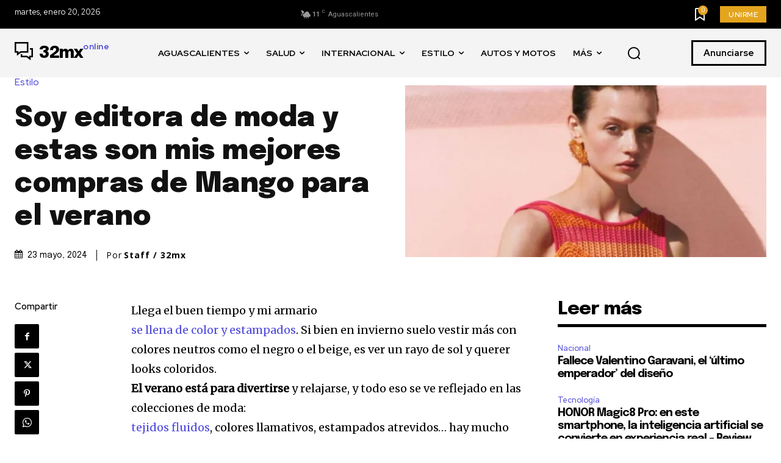

--- FILE ---
content_type: text/html; charset=UTF-8
request_url: https://32mx.online/blog/2024/05/23/soy-editora-de-moda-y-estas-son-mis-mejores-compras-de-mango-para-el-verano/
body_size: 100131
content:
<!doctype html >
<!--[if IE 8]>    <html class="ie8" lang="en"> <![endif]-->
<!--[if IE 9]>    <html class="ie9" lang="en"> <![endif]-->
<!--[if gt IE 8]><!--> <html lang="es"> <!--<![endif]-->
<head>
    <title>Soy editora de moda y estas son mis mejores compras de Mango para el verano | 32mx.online</title>
    <meta charset="UTF-8"/>
    <meta name="viewport" content="width=device-width, initial-scale=1.0">
    <link rel="pingback" href="https://32mx.online/xmlrpc.php"/>
    <meta name='robots' content='max-image-preview:large'/>
<link rel="icon" type="image/png" href="https://32mx.online/wp-content/uploads/2024/02/xandroid-chrome-192x192-1.png.pagespeed.ic.QXzlcZncsF.webp"><link rel='dns-prefetch' href='//maps.googleapis.com'/>
<link rel='dns-prefetch' href='//meet.jit.si'/>
<link rel='dns-prefetch' href='//stats.wp.com'/>
<link rel='dns-prefetch' href='//fonts.googleapis.com'/>
<link rel='dns-prefetch' href='//www.googletagmanager.com'/>
<link rel='preconnect' href='//i0.wp.com'/>
<link rel='preconnect' href='//c0.wp.com'/>
<link rel="alternate" type="application/rss+xml" title="32mx.online &raquo; Feed" href="https://32mx.online/feed/"/>
<link rel="alternate" type="application/rss+xml" title="32mx.online &raquo; Feed de los comentarios" href="https://32mx.online/comments/feed/"/>
<link rel="alternate" title="oEmbed (JSON)" type="application/json+oembed" href="https://32mx.online/wp-json/oembed/1.0/embed?url=https%3A%2F%2F32mx.online%2Fblog%2F2024%2F05%2F23%2Fsoy-editora-de-moda-y-estas-son-mis-mejores-compras-de-mango-para-el-verano%2F"/>
<link rel="alternate" title="oEmbed (XML)" type="text/xml+oembed" href="https://32mx.online/wp-json/oembed/1.0/embed?url=https%3A%2F%2F32mx.online%2Fblog%2F2024%2F05%2F23%2Fsoy-editora-de-moda-y-estas-son-mis-mejores-compras-de-mango-para-el-verano%2F&#038;format=xml"/>
<style id='wp-img-auto-sizes-contain-inline-css' type='text/css'>img:is([sizes=auto i],[sizes^="auto," i]){contain-intrinsic-size:3000px 1500px}</style>
<style id='wp-emoji-styles-inline-css' type='text/css'>img.wp-smiley,img.emoji{display:inline!important;border:none!important;box-shadow:none!important;height:1em!important;width:1em!important;margin:0 .07em!important;vertical-align:-.1em!important;background:none!important;padding:0!important}</style>
<style id='wp-block-library-inline-css' type='text/css'>:root{--wp-block-synced-color:#7a00df;--wp-block-synced-color--rgb:122 , 0 , 223;--wp-bound-block-color:var(--wp-block-synced-color);--wp-editor-canvas-background:#ddd;--wp-admin-theme-color:#007cba;--wp-admin-theme-color--rgb:0 , 124 , 186;--wp-admin-theme-color-darker-10:#006ba1;--wp-admin-theme-color-darker-10--rgb:0 , 107 , 160.5;--wp-admin-theme-color-darker-20:#005a87;--wp-admin-theme-color-darker-20--rgb:0 , 90 , 135;--wp-admin-border-width-focus:2px}@media (min-resolution:192dpi){:root{--wp-admin-border-width-focus:1.5px}}.wp-element-button{cursor:pointer}:root .has-very-light-gray-background-color{background-color:#eee}:root .has-very-dark-gray-background-color{background-color:#313131}:root .has-very-light-gray-color{color:#eee}:root .has-very-dark-gray-color{color:#313131}:root .has-vivid-green-cyan-to-vivid-cyan-blue-gradient-background{background:linear-gradient(135deg,#00d084,#0693e3)}:root .has-purple-crush-gradient-background{background:linear-gradient(135deg,#34e2e4,#4721fb 50%,#ab1dfe)}:root .has-hazy-dawn-gradient-background{background:linear-gradient(135deg,#faaca8,#dad0ec)}:root .has-subdued-olive-gradient-background{background:linear-gradient(135deg,#fafae1,#67a671)}:root .has-atomic-cream-gradient-background{background:linear-gradient(135deg,#fdd79a,#004a59)}:root .has-nightshade-gradient-background{background:linear-gradient(135deg,#330968,#31cdcf)}:root .has-midnight-gradient-background{background:linear-gradient(135deg,#020381,#2874fc)}:root{--wp--preset--font-size--normal:16px;--wp--preset--font-size--huge:42px}.has-regular-font-size{font-size:1em}.has-larger-font-size{font-size:2.625em}.has-normal-font-size{font-size:var(--wp--preset--font-size--normal)}.has-huge-font-size{font-size:var(--wp--preset--font-size--huge)}.has-text-align-center{text-align:center}.has-text-align-left{text-align:left}.has-text-align-right{text-align:right}.has-fit-text{white-space:nowrap!important}#end-resizable-editor-section{display:none}.aligncenter{clear:both}.items-justified-left{justify-content:flex-start}.items-justified-center{justify-content:center}.items-justified-right{justify-content:flex-end}.items-justified-space-between{justify-content:space-between}.screen-reader-text{border:0;clip-path:inset(50%);height:1px;margin:-1px;overflow:hidden;padding:0;position:absolute;width:1px;word-wrap:normal!important}.screen-reader-text:focus{background-color:#ddd;clip-path:none;color:#444;display:block;font-size:1em;height:auto;left:5px;line-height:normal;padding:15px 23px 14px;text-decoration:none;top:5px;width:auto;z-index:100000}html :where(.has-border-color){border-style:solid}html :where([style*=border-top-color]){border-top-style:solid}html :where([style*=border-right-color]){border-right-style:solid}html :where([style*=border-bottom-color]){border-bottom-style:solid}html :where([style*=border-left-color]){border-left-style:solid}html :where([style*=border-width]){border-style:solid}html :where([style*=border-top-width]){border-top-style:solid}html :where([style*=border-right-width]){border-right-style:solid}html :where([style*=border-bottom-width]){border-bottom-style:solid}html :where([style*=border-left-width]){border-left-style:solid}html :where(img[class*=wp-image-]){height:auto;max-width:100%}:where(figure){margin:0 0 1em}html :where(.is-position-sticky){--wp-admin--admin-bar--position-offset:var(--wp-admin--admin-bar--height,0)}@media screen and (max-width:600px){html :where(.is-position-sticky){--wp-admin--admin-bar--position-offset:0}}</style><style id='global-styles-inline-css' type='text/css'>:root{--wp--preset--aspect-ratio--square:1;--wp--preset--aspect-ratio--4-3: 4/3;--wp--preset--aspect-ratio--3-4: 3/4;--wp--preset--aspect-ratio--3-2: 3/2;--wp--preset--aspect-ratio--2-3: 2/3;--wp--preset--aspect-ratio--16-9: 16/9;--wp--preset--aspect-ratio--9-16: 9/16;--wp--preset--color--black:#000;--wp--preset--color--cyan-bluish-gray:#abb8c3;--wp--preset--color--white:#fff;--wp--preset--color--pale-pink:#f78da7;--wp--preset--color--vivid-red:#cf2e2e;--wp--preset--color--luminous-vivid-orange:#ff6900;--wp--preset--color--luminous-vivid-amber:#fcb900;--wp--preset--color--light-green-cyan:#7bdcb5;--wp--preset--color--vivid-green-cyan:#00d084;--wp--preset--color--pale-cyan-blue:#8ed1fc;--wp--preset--color--vivid-cyan-blue:#0693e3;--wp--preset--color--vivid-purple:#9b51e0;--wp--preset--gradient--vivid-cyan-blue-to-vivid-purple:linear-gradient(135deg,#0693e3 0%,#9b51e0 100%);--wp--preset--gradient--light-green-cyan-to-vivid-green-cyan:linear-gradient(135deg,#7adcb4 0%,#00d082 100%);--wp--preset--gradient--luminous-vivid-amber-to-luminous-vivid-orange:linear-gradient(135deg,#fcb900 0%,#ff6900 100%);--wp--preset--gradient--luminous-vivid-orange-to-vivid-red:linear-gradient(135deg,#ff6900 0%,#cf2e2e 100%);--wp--preset--gradient--very-light-gray-to-cyan-bluish-gray:linear-gradient(135deg,#eee 0%,#a9b8c3 100%);--wp--preset--gradient--cool-to-warm-spectrum:linear-gradient(135deg,#4aeadc 0%,#9778d1 20%,#cf2aba 40%,#ee2c82 60%,#fb6962 80%,#fef84c 100%);--wp--preset--gradient--blush-light-purple:linear-gradient(135deg,#ffceec 0%,#9896f0 100%);--wp--preset--gradient--blush-bordeaux:linear-gradient(135deg,#fecda5 0%,#fe2d2d 50%,#6b003e 100%);--wp--preset--gradient--luminous-dusk:linear-gradient(135deg,#ffcb70 0%,#c751c0 50%,#4158d0 100%);--wp--preset--gradient--pale-ocean:linear-gradient(135deg,#fff5cb 0%,#b6e3d4 50%,#33a7b5 100%);--wp--preset--gradient--electric-grass:linear-gradient(135deg,#caf880 0%,#71ce7e 100%);--wp--preset--gradient--midnight:linear-gradient(135deg,#020381 0%,#2874fc 100%);--wp--preset--font-size--small:11px;--wp--preset--font-size--medium:20px;--wp--preset--font-size--large:32px;--wp--preset--font-size--x-large:42px;--wp--preset--font-size--regular:15px;--wp--preset--font-size--larger:50px;--wp--preset--spacing--20:.44rem;--wp--preset--spacing--30:.67rem;--wp--preset--spacing--40:1rem;--wp--preset--spacing--50:1.5rem;--wp--preset--spacing--60:2.25rem;--wp--preset--spacing--70:3.38rem;--wp--preset--spacing--80:5.06rem;--wp--preset--shadow--natural:6px 6px 9px rgba(0,0,0,.2);--wp--preset--shadow--deep:12px 12px 50px rgba(0,0,0,.4);--wp--preset--shadow--sharp:6px 6px 0 rgba(0,0,0,.2);--wp--preset--shadow--outlined:6px 6px 0 -3px #fff , 6px 6px #000;--wp--preset--shadow--crisp:6px 6px 0 #000}:where(.is-layout-flex){gap:.5em}:where(.is-layout-grid){gap:.5em}body .is-layout-flex{display:flex}.is-layout-flex{flex-wrap:wrap;align-items:center}.is-layout-flex > :is(*, div){margin:0}body .is-layout-grid{display:grid}.is-layout-grid > :is(*, div){margin:0}:where(.wp-block-columns.is-layout-flex){gap:2em}:where(.wp-block-columns.is-layout-grid){gap:2em}:where(.wp-block-post-template.is-layout-flex){gap:1.25em}:where(.wp-block-post-template.is-layout-grid){gap:1.25em}.has-black-color{color:var(--wp--preset--color--black)!important}.has-cyan-bluish-gray-color{color:var(--wp--preset--color--cyan-bluish-gray)!important}.has-white-color{color:var(--wp--preset--color--white)!important}.has-pale-pink-color{color:var(--wp--preset--color--pale-pink)!important}.has-vivid-red-color{color:var(--wp--preset--color--vivid-red)!important}.has-luminous-vivid-orange-color{color:var(--wp--preset--color--luminous-vivid-orange)!important}.has-luminous-vivid-amber-color{color:var(--wp--preset--color--luminous-vivid-amber)!important}.has-light-green-cyan-color{color:var(--wp--preset--color--light-green-cyan)!important}.has-vivid-green-cyan-color{color:var(--wp--preset--color--vivid-green-cyan)!important}.has-pale-cyan-blue-color{color:var(--wp--preset--color--pale-cyan-blue)!important}.has-vivid-cyan-blue-color{color:var(--wp--preset--color--vivid-cyan-blue)!important}.has-vivid-purple-color{color:var(--wp--preset--color--vivid-purple)!important}.has-black-background-color{background-color:var(--wp--preset--color--black)!important}.has-cyan-bluish-gray-background-color{background-color:var(--wp--preset--color--cyan-bluish-gray)!important}.has-white-background-color{background-color:var(--wp--preset--color--white)!important}.has-pale-pink-background-color{background-color:var(--wp--preset--color--pale-pink)!important}.has-vivid-red-background-color{background-color:var(--wp--preset--color--vivid-red)!important}.has-luminous-vivid-orange-background-color{background-color:var(--wp--preset--color--luminous-vivid-orange)!important}.has-luminous-vivid-amber-background-color{background-color:var(--wp--preset--color--luminous-vivid-amber)!important}.has-light-green-cyan-background-color{background-color:var(--wp--preset--color--light-green-cyan)!important}.has-vivid-green-cyan-background-color{background-color:var(--wp--preset--color--vivid-green-cyan)!important}.has-pale-cyan-blue-background-color{background-color:var(--wp--preset--color--pale-cyan-blue)!important}.has-vivid-cyan-blue-background-color{background-color:var(--wp--preset--color--vivid-cyan-blue)!important}.has-vivid-purple-background-color{background-color:var(--wp--preset--color--vivid-purple)!important}.has-black-border-color{border-color:var(--wp--preset--color--black)!important}.has-cyan-bluish-gray-border-color{border-color:var(--wp--preset--color--cyan-bluish-gray)!important}.has-white-border-color{border-color:var(--wp--preset--color--white)!important}.has-pale-pink-border-color{border-color:var(--wp--preset--color--pale-pink)!important}.has-vivid-red-border-color{border-color:var(--wp--preset--color--vivid-red)!important}.has-luminous-vivid-orange-border-color{border-color:var(--wp--preset--color--luminous-vivid-orange)!important}.has-luminous-vivid-amber-border-color{border-color:var(--wp--preset--color--luminous-vivid-amber)!important}.has-light-green-cyan-border-color{border-color:var(--wp--preset--color--light-green-cyan)!important}.has-vivid-green-cyan-border-color{border-color:var(--wp--preset--color--vivid-green-cyan)!important}.has-pale-cyan-blue-border-color{border-color:var(--wp--preset--color--pale-cyan-blue)!important}.has-vivid-cyan-blue-border-color{border-color:var(--wp--preset--color--vivid-cyan-blue)!important}.has-vivid-purple-border-color{border-color:var(--wp--preset--color--vivid-purple)!important}.has-vivid-cyan-blue-to-vivid-purple-gradient-background{background:var(--wp--preset--gradient--vivid-cyan-blue-to-vivid-purple)!important}.has-light-green-cyan-to-vivid-green-cyan-gradient-background{background:var(--wp--preset--gradient--light-green-cyan-to-vivid-green-cyan)!important}.has-luminous-vivid-amber-to-luminous-vivid-orange-gradient-background{background:var(--wp--preset--gradient--luminous-vivid-amber-to-luminous-vivid-orange)!important}.has-luminous-vivid-orange-to-vivid-red-gradient-background{background:var(--wp--preset--gradient--luminous-vivid-orange-to-vivid-red)!important}.has-very-light-gray-to-cyan-bluish-gray-gradient-background{background:var(--wp--preset--gradient--very-light-gray-to-cyan-bluish-gray)!important}.has-cool-to-warm-spectrum-gradient-background{background:var(--wp--preset--gradient--cool-to-warm-spectrum)!important}.has-blush-light-purple-gradient-background{background:var(--wp--preset--gradient--blush-light-purple)!important}.has-blush-bordeaux-gradient-background{background:var(--wp--preset--gradient--blush-bordeaux)!important}.has-luminous-dusk-gradient-background{background:var(--wp--preset--gradient--luminous-dusk)!important}.has-pale-ocean-gradient-background{background:var(--wp--preset--gradient--pale-ocean)!important}.has-electric-grass-gradient-background{background:var(--wp--preset--gradient--electric-grass)!important}.has-midnight-gradient-background{background:var(--wp--preset--gradient--midnight)!important}.has-small-font-size{font-size:var(--wp--preset--font-size--small)!important}.has-medium-font-size{font-size:var(--wp--preset--font-size--medium)!important}.has-large-font-size{font-size:var(--wp--preset--font-size--large)!important}.has-x-large-font-size{font-size:var(--wp--preset--font-size--x-large)!important}</style>

<style id='classic-theme-styles-inline-css' type='text/css'>.wp-block-button__link{color:#fff;background-color:#32373c;border-radius:9999px;box-shadow:none;text-decoration:none;padding:calc(.667em + 2px) calc(1.333em + 2px);font-size:1.125em}.wp-block-file__button{background:#32373c;color:#fff;text-decoration:none}</style>
<link rel='stylesheet' id='contact-form-7-css' href='https://32mx.online/wp-content/plugins/contact-form-7/includes/css/A.styles.css,qver=6.1.4.pagespeed.cf.bY4dTi-wnh.css' type='text/css' media='all'/>
<style id='dominant-color-styles-inline-css' type='text/css'>img[data-dominant-color]:not(.has-transparency) {background-color:var(--dominant-color)}</style>
<link rel='stylesheet' id='td-plugin-newsletter-css' href='https://32mx.online/wp-content/plugins/td-newsletter/style.css?ver=12.7.4' type='text/css' media='all'/>
<link rel='stylesheet' id='td-plugin-multi-purpose-css' href='https://32mx.online/wp-content/plugins/td-composer/td-multi-purpose/A.style.css,qver=9c5a7338c90cbd82cb580e34cffb127f.pagespeed.cf._w-EKiFGkc.css' type='text/css' media='all'/>
<link rel='stylesheet' id='google-fonts-style-css' href='https://fonts.googleapis.com/css?family=Open+Sans%3A400%2C600%2C700%7CRoboto%3A400%2C600%2C700%7CRed+Hat+Display%3A400%2C600%2C700%2C500%7CEpilogue%3A800%2C700%2C500%2C400%2C900%7CMerriweather%3A500%2C400&#038;display=swap&#038;ver=12.7.4' type='text/css' media='all'/>
<link rel='stylesheet' id='evcal_google_fonts-css' href='https://fonts.googleapis.com/css?family=Noto+Sans%3A400%2C400italic%2C700%7CPoppins%3A700%2C800%2C900&#038;subset=latin%2Clatin-ext&#038;ver=2.4.9' type='text/css' media='all'/>
<link rel='stylesheet' id='evcal_cal_default-css' href='//32mx.online/wp-content/plugins/eventon-lite/assets/css/A.eventon_styles.css,qver=2.4.9.pagespeed.cf.1wDZ4bkh1y.css' type='text/css' media='all'/>
<link rel='stylesheet' id='evo_font_icons-css' href='//32mx.online/wp-content/plugins/eventon-lite/assets/fonts/A.all.css,qver=2.4.9.pagespeed.cf.e3gw85C4XC.css' type='text/css' media='all'/>
<link rel='stylesheet' id='eventon_dynamic_styles-css' href='//32mx.online/wp-content/uploads/A.eventon_dynamic_styles.css,qver=2.4.9.pagespeed.cf.3kzQoc4jYv.css' type='text/css' media='all'/>
<link rel='stylesheet' id='tds-front-css' href='https://32mx.online/wp-content/plugins/td-subscription/assets/css/A.tds-front.css,qver=1.7.4.pagespeed.cf.HPRympCSm9.css' type='text/css' media='all'/>
<link rel='stylesheet' id='font_awesome-css' href='https://32mx.online/wp-content/plugins/td-composer/assets/fonts/font-awesome/font-awesome.css?ver=9c5a7338c90cbd82cb580e34cffb127f' type='text/css' media='all'/>
<link rel='stylesheet' id='td-theme-css' href='https://32mx.online/wp-content/themes/Newspaper/A.style.css,qver=12.7.4.pagespeed.cf.eybLQlW_dO.css' type='text/css' media='all'/>
<style id='td-theme-inline-css' type='text/css'>@media (max-width:767px){.td-header-desktop-wrap{display:none}}@media (min-width:767px){.td-header-mobile-wrap{display:none}}</style>
<link rel='stylesheet' id='td-legacy-framework-front-style-css' href='https://32mx.online/wp-content/plugins/td-composer/legacy/Newspaper/assets/css/A.td_legacy_main.css,qver=9c5a7338c90cbd82cb580e34cffb127f.pagespeed.cf.L5UZMEJJ2k.css' type='text/css' media='all'/>
<link rel='stylesheet' id='td-standard-pack-framework-front-style-css' href='https://32mx.online/wp-content/plugins/td-standard-pack/Newspaper/assets/css/td_standard_pack_main.css?ver=1314111a2e147bac488ccdd97e4704ff' type='text/css' media='all'/>
<link rel='stylesheet' id='tdb_style_cloud_templates_front-css' href='https://32mx.online/wp-content/plugins/td-cloud-library/assets/css/A.tdb_main.css,qver=496e217dc78570a2932146e73f7c4a14.pagespeed.cf.IWKspn-jGO.css' type='text/css' media='all'/>
<script defer id="real3d-flipbook-global-js-extra" src="[data-uri]"></script>
<script type="text/javascript" src="https://32mx.online/wp-includes/js/jquery/jquery.min.js,qver=3.7.1.pagespeed.jm.PoWN7KAtLT.js" id="jquery-core-js"></script>
<script defer type="text/javascript" src="https://32mx.online/wp-includes/js/jquery/jquery-migrate.min.js,qver=3.4.1.pagespeed.jm.bhhu-RahTI.js" id="jquery-migrate-js"></script>
<link rel="https://api.w.org/" href="https://32mx.online/wp-json/"/><link rel="alternate" title="JSON" type="application/json" href="https://32mx.online/wp-json/wp/v2/posts/30731"/><link rel="EditURI" type="application/rsd+xml" title="RSD" href="https://32mx.online/xmlrpc.php?rsd"/>
<meta name="generator" content="WordPress 6.9"/>
<link rel="canonical" href="https://32mx.online/blog/2024/05/23/soy-editora-de-moda-y-estas-son-mis-mejores-compras-de-mango-para-el-verano/"/>
<link rel='shortlink' href='https://32mx.online/?p=30731'/>
<meta property="og:type" content="article"/><meta property="og:title" content="Soy editora de moda y estas son mis mejores compras de Mango para el verano"/><meta property="og:description" content="Llega el buen tiempo y mi armario se llena de color y estampados. Si bien en invierno suelo vestir m&amp;aacute;s con colores neutros como el negro o el beige, es ver un rayo de sol y querer looks coloridos. El verano est&amp;aacute; para divertirse y relajarse, y todo eso se ve reflejado en las colecciones [&amp;hellip;]"/><meta property="og:image" content="https://32mx.online/wp-content/uploads/2024/05/30731-soy-editora-de-moda-y-estas-son-mis-mejores-compras-de-mango-para-el-verano.jpg"/><meta name="generator" content="Site Kit by Google 1.170.0"/><meta name="generator" content="dominant-color-images 1.2.0">
<meta name="generator" content="performance-lab 4.0.1; plugins: dominant-color-images, embed-optimizer, image-prioritizer">
	<style>img#wpstats{display:none}</style>
		    <script defer src="[data-uri]"></script>
    
    <style id="tdb-global-colors">:root{--doc-custom-color-1:#3a454e;--doc-custom-color-2:#2cc8b3;--doc-custom-color-3:#9ba1a8;--doc-custom-color-4:#eff3f4;--doc-custom-color-5:#f7f9f9;--accent-color:#fff;--tt-accent-color:#e4a41e;--tt-hover:#504bdc;--tt-gray-dark:#777;--tt-extra-color:#f4f4f4;--tt-primary-color:#000}</style>

    
	            <style id="tdb-global-fonts">:root{--doc-global-font-1:Outfit;--tt-secondary:Merriweather;--tt-extra:Red Hat Display;--tt-primary-font:Epilogue}</style>
            <meta data-od-replaced-content="optimization-detective 1.0.0-beta4" name="generator" content="optimization-detective 1.0.0-beta4; url_metric_groups={0:empty, 480:empty, 600:empty, 782:empty}">
<meta name="generator" content="embed-optimizer 1.0.0-beta3">
<noscript><style>.lazyload[data-src]{display:none!important}</style></noscript><style>.lazyload{background-image:none!important}.lazyload:before{background-image:none!important}</style><meta name="generator" content="image-prioritizer 1.0.0-beta3">

<!-- JS generated by theme -->

<script defer id="td-generated-header-js" src="[data-uri]"></script>


<!-- Header style compiled by theme -->

<style>:root{--td_excl_label:'EXCLUSIVO';--td_theme_color:#504bdc;--td_slider_text:rgba(80,75,220,.7);--td_container_transparent:transparent;--td_mobile_gradient_one_mob:#1b1b1b;--td_mobile_gradient_two_mob:#2fa6df;--td_mobile_text_active_color:#2fa6df;--td_mobile_button_background_mob:#2fa6df;--td_mobile_button_color_mob:#fff;--td_login_gradient_one:#1b1b1b;--td_login_gradient_two:#2fa6df}.td-header-style-12 .td-header-menu-wrap-full,.td-header-style-12 .td-affix,.td-grid-style-1.td-hover-1 .td-big-grid-post:hover .td-post-category,.td-grid-style-5.td-hover-1 .td-big-grid-post:hover .td-post-category,.td_category_template_3 .td-current-sub-category,.td_category_template_8 .td-category-header .td-category a.td-current-sub-category,.td_category_template_4 .td-category-siblings .td-category a:hover,.td_block_big_grid_9.td-grid-style-1 .td-post-category,.td_block_big_grid_9.td-grid-style-5 .td-post-category,.td-grid-style-6.td-hover-1 .td-module-thumb:after,.tdm-menu-active-style5 .td-header-menu-wrap .sf-menu>.current-menu-item>a,.tdm-menu-active-style5 .td-header-menu-wrap .sf-menu>.current-menu-ancestor>a,.tdm-menu-active-style5 .td-header-menu-wrap .sf-menu>.current-category-ancestor>a,.tdm-menu-active-style5 .td-header-menu-wrap .sf-menu>li>a:hover,.tdm-menu-active-style5 .td-header-menu-wrap .sf-menu>.sfHover>a{background-color:#504bdc}.td_mega_menu_sub_cats .cur-sub-cat,.td-mega-span h3 a:hover,.td_mod_mega_menu:hover .entry-title a,.header-search-wrap .result-msg a:hover,.td-header-top-menu .td-drop-down-search .td_module_wrap:hover .entry-title a,.td-header-top-menu .td-icon-search:hover,.td-header-wrap .result-msg a:hover,.top-header-menu li a:hover,.top-header-menu .current-menu-item>a,.top-header-menu .current-menu-ancestor>a,.top-header-menu .current-category-ancestor>a,.td-social-icon-wrap>a:hover,.td-header-sp-top-widget .td-social-icon-wrap a:hover,.td_mod_related_posts:hover h3>a,.td-post-template-11 .td-related-title .td-related-left:hover,.td-post-template-11 .td-related-title .td-related-right:hover,.td-post-template-11 .td-related-title .td-cur-simple-item,.td-post-template-11 .td_block_related_posts .td-next-prev-wrap a:hover,.td-category-header .td-pulldown-category-filter-link:hover,.td-category-siblings .td-subcat-dropdown a:hover,.td-category-siblings .td-subcat-dropdown a.td-current-sub-category,.footer-text-wrap .footer-email-wrap a,.footer-social-wrap a:hover,.td_module_17 .td-read-more a:hover,.td_module_18 .td-read-more a:hover,.td_module_19 .td-post-author-name a:hover,.td-pulldown-syle-2 .td-subcat-dropdown:hover .td-subcat-more span,.td-pulldown-syle-2 .td-subcat-dropdown:hover .td-subcat-more i,.td-pulldown-syle-3 .td-subcat-dropdown:hover .td-subcat-more span,.td-pulldown-syle-3 .td-subcat-dropdown:hover .td-subcat-more i,.tdm-menu-active-style3 .tdm-header.td-header-wrap .sf-menu>.current-category-ancestor>a,.tdm-menu-active-style3 .tdm-header.td-header-wrap .sf-menu>.current-menu-ancestor>a,.tdm-menu-active-style3 .tdm-header.td-header-wrap .sf-menu>.current-menu-item>a,.tdm-menu-active-style3 .tdm-header.td-header-wrap .sf-menu>.sfHover>a,.tdm-menu-active-style3 .tdm-header.td-header-wrap .sf-menu>li>a:hover{color:#504bdc}.td-mega-menu-page .wpb_content_element ul li a:hover,.td-theme-wrap .td-aj-search-results .td_module_wrap:hover .entry-title a,.td-theme-wrap .header-search-wrap .result-msg a:hover{color:#504bdc!important}.td_category_template_8 .td-category-header .td-category a.td-current-sub-category,.td_category_template_4 .td-category-siblings .td-category a:hover,.tdm-menu-active-style4 .tdm-header .sf-menu>.current-menu-item>a,.tdm-menu-active-style4 .tdm-header .sf-menu>.current-menu-ancestor>a,.tdm-menu-active-style4 .tdm-header .sf-menu>.current-category-ancestor>a,.tdm-menu-active-style4 .tdm-header .sf-menu>li>a:hover,.tdm-menu-active-style4 .tdm-header .sf-menu>.sfHover>a{border-color:#504bdc}body{background-color:#fff}:root{--td_excl_label:'EXCLUSIVO';--td_theme_color:#504bdc;--td_slider_text:rgba(80,75,220,.7);--td_container_transparent:transparent;--td_mobile_gradient_one_mob:#1b1b1b;--td_mobile_gradient_two_mob:#2fa6df;--td_mobile_text_active_color:#2fa6df;--td_mobile_button_background_mob:#2fa6df;--td_mobile_button_color_mob:#fff;--td_login_gradient_one:#1b1b1b;--td_login_gradient_two:#2fa6df}.td-header-style-12 .td-header-menu-wrap-full,.td-header-style-12 .td-affix,.td-grid-style-1.td-hover-1 .td-big-grid-post:hover .td-post-category,.td-grid-style-5.td-hover-1 .td-big-grid-post:hover .td-post-category,.td_category_template_3 .td-current-sub-category,.td_category_template_8 .td-category-header .td-category a.td-current-sub-category,.td_category_template_4 .td-category-siblings .td-category a:hover,.td_block_big_grid_9.td-grid-style-1 .td-post-category,.td_block_big_grid_9.td-grid-style-5 .td-post-category,.td-grid-style-6.td-hover-1 .td-module-thumb:after,.tdm-menu-active-style5 .td-header-menu-wrap .sf-menu>.current-menu-item>a,.tdm-menu-active-style5 .td-header-menu-wrap .sf-menu>.current-menu-ancestor>a,.tdm-menu-active-style5 .td-header-menu-wrap .sf-menu>.current-category-ancestor>a,.tdm-menu-active-style5 .td-header-menu-wrap .sf-menu>li>a:hover,.tdm-menu-active-style5 .td-header-menu-wrap .sf-menu>.sfHover>a{background-color:#504bdc}.td_mega_menu_sub_cats .cur-sub-cat,.td-mega-span h3 a:hover,.td_mod_mega_menu:hover .entry-title a,.header-search-wrap .result-msg a:hover,.td-header-top-menu .td-drop-down-search .td_module_wrap:hover .entry-title a,.td-header-top-menu .td-icon-search:hover,.td-header-wrap .result-msg a:hover,.top-header-menu li a:hover,.top-header-menu .current-menu-item>a,.top-header-menu .current-menu-ancestor>a,.top-header-menu .current-category-ancestor>a,.td-social-icon-wrap>a:hover,.td-header-sp-top-widget .td-social-icon-wrap a:hover,.td_mod_related_posts:hover h3>a,.td-post-template-11 .td-related-title .td-related-left:hover,.td-post-template-11 .td-related-title .td-related-right:hover,.td-post-template-11 .td-related-title .td-cur-simple-item,.td-post-template-11 .td_block_related_posts .td-next-prev-wrap a:hover,.td-category-header .td-pulldown-category-filter-link:hover,.td-category-siblings .td-subcat-dropdown a:hover,.td-category-siblings .td-subcat-dropdown a.td-current-sub-category,.footer-text-wrap .footer-email-wrap a,.footer-social-wrap a:hover,.td_module_17 .td-read-more a:hover,.td_module_18 .td-read-more a:hover,.td_module_19 .td-post-author-name a:hover,.td-pulldown-syle-2 .td-subcat-dropdown:hover .td-subcat-more span,.td-pulldown-syle-2 .td-subcat-dropdown:hover .td-subcat-more i,.td-pulldown-syle-3 .td-subcat-dropdown:hover .td-subcat-more span,.td-pulldown-syle-3 .td-subcat-dropdown:hover .td-subcat-more i,.tdm-menu-active-style3 .tdm-header.td-header-wrap .sf-menu>.current-category-ancestor>a,.tdm-menu-active-style3 .tdm-header.td-header-wrap .sf-menu>.current-menu-ancestor>a,.tdm-menu-active-style3 .tdm-header.td-header-wrap .sf-menu>.current-menu-item>a,.tdm-menu-active-style3 .tdm-header.td-header-wrap .sf-menu>.sfHover>a,.tdm-menu-active-style3 .tdm-header.td-header-wrap .sf-menu>li>a:hover{color:#504bdc}.td-mega-menu-page .wpb_content_element ul li a:hover,.td-theme-wrap .td-aj-search-results .td_module_wrap:hover .entry-title a,.td-theme-wrap .header-search-wrap .result-msg a:hover{color:#504bdc!important}.td_category_template_8 .td-category-header .td-category a.td-current-sub-category,.td_category_template_4 .td-category-siblings .td-category a:hover,.tdm-menu-active-style4 .tdm-header .sf-menu>.current-menu-item>a,.tdm-menu-active-style4 .tdm-header .sf-menu>.current-menu-ancestor>a,.tdm-menu-active-style4 .tdm-header .sf-menu>.current-category-ancestor>a,.tdm-menu-active-style4 .tdm-header .sf-menu>li>a:hover,.tdm-menu-active-style4 .tdm-header .sf-menu>.sfHover>a{border-color:#504bdc}</style>

<link rel="icon" href="https://i0.wp.com/32mx.online/wp-content/uploads/2024/02/cropped-Screenshot-from-2024-02-23-11-09-25.png?fit=32%2C32&#038;ssl=1" sizes="32x32"/>
<link rel="icon" href="https://i0.wp.com/32mx.online/wp-content/uploads/2024/02/cropped-Screenshot-from-2024-02-23-11-09-25.png?fit=192%2C192&#038;ssl=1" sizes="192x192"/>
<link rel="apple-touch-icon" href="https://i0.wp.com/32mx.online/wp-content/uploads/2024/02/cropped-Screenshot-from-2024-02-23-11-09-25.png?fit=180%2C180&#038;ssl=1"/>
<meta name="msapplication-TileImage" content="https://i0.wp.com/32mx.online/wp-content/uploads/2024/02/cropped-Screenshot-from-2024-02-23-11-09-25.png?fit=270%2C270&#038;ssl=1"/>

<!-- Button style compiled by theme -->

<style>.tdm-btn-style1{background-color:#504bdc}.tdm-btn-style2:before{border-color:#504bdc}.tdm-btn-style2{color:#504bdc}.tdm-btn-style3{-webkit-box-shadow:0 2px 16px #504bdc;-moz-box-shadow:0 2px 16px #504bdc;box-shadow:0 2px 16px #504bdc}.tdm-btn-style3:hover{-webkit-box-shadow:0 4px 26px #504bdc;-moz-box-shadow:0 4px 26px #504bdc;box-shadow:0 4px 26px #504bdc}</style>

	<style id="tdw-css-placeholder"></style></head>

<body class="wp-singular post-template-default single single-post postid-30731 single-format-standard wp-theme-Newspaper td-standard-pack soy-editora-de-moda-y-estas-son-mis-mejores-compras-de-mango-para-el-verano global-block-template-1 tdb_template_858 tdb-template  tdc-header-template  tdc-footer-template td-animation-stack-type0 td-full-layout" itemscope="itemscope" itemtype="https://schema.org/WebPage">

<div class="td-scroll-up" data-style="style1"><i class="td-icon-menu-up"></i></div>
    <div class="td-menu-background" style="visibility:hidden"></div>
<div id="td-mobile-nav" style="visibility:hidden">
    <div class="td-mobile-container">
        <!-- mobile menu top section -->
        <div class="td-menu-socials-wrap">
            <!-- socials -->
            <div class="td-menu-socials">
                
        <span class="td-social-icon-wrap">
            <a target="_blank" href="https://www.facebook.com/32mx.online" title="Facebook">
                <i class="td-icon-font td-icon-facebook"></i>
                <span style="display: none">Facebook</span>
            </a>
        </span>
        <span class="td-social-icon-wrap">
            <a target="_blank" href="https://www.instagram.com/32mx.online" title="Instagram">
                <i class="td-icon-font td-icon-instagram"></i>
                <span style="display: none">Instagram</span>
            </a>
        </span>
        <span class="td-social-icon-wrap">
            <a target="_blank" href="https://twitter.com/32mxonline" title="Twitter">
                <i class="td-icon-font td-icon-twitter"></i>
                <span style="display: none">Twitter</span>
            </a>
        </span>            </div>
            <!-- close button -->
            <div class="td-mobile-close">
                <span><i class="td-icon-close-mobile"></i></span>
            </div>
        </div>

        <!-- login section -->
                    <div class="td-menu-login-section">
                
    <div class="td-guest-wrap">
        <div class="td-menu-login"><a id="login-link-mob">Registrarse</a></div>
    </div>
            </div>
        
        <!-- menu section -->
        <div class="td-mobile-content">
            <div class="menu-td-demo-header-menu-container"><ul id="menu-td-demo-header-menu-1" class="td-mobile-main-menu"><li class="menu-item menu-item-type-custom menu-item-object-custom menu-item-first menu-item-837"><a href="https://32mx.online/blog/category/ags/">Aguascalientes</a></li>
<li class="menu-item menu-item-type-custom menu-item-object-custom menu-item-838"><a href="https://32mx.online/blog/category/salud/">Salud</a></li>
<li class="menu-item menu-item-type-custom menu-item-object-custom menu-item-839"><a href="https://32mx.online/blog/category/internacional/">Internacional</a></li>
<li class="menu-item menu-item-type-custom menu-item-object-custom menu-item-840"><a href="https://32mx.online/blog/category/estilo/">Estilo</a></li>
<li class="menu-item menu-item-type-custom menu-item-object-custom menu-item-841"><a href="https://32mx.online/blog/category/autosymotos">Autos y motos</a></li>
<li class="menu-item menu-item-type-custom menu-item-object-custom menu-item-has-children menu-item-842"><a href="#">Más<i class="td-icon-menu-right td-element-after"></i></a>
<ul class="sub-menu">
	<li class="menu-item menu-item-type-custom menu-item-object-custom menu-item-3188"><a href="https://32mx.online/blog/category/tecno/">Tecnología</a></li>
	<li class="menu-item menu-item-type-custom menu-item-object-custom menu-item-3189"><a href="https://32mx.online/blog/category/nacional/">Nacional</a></li>
	<li class="menu-item menu-item-type-custom menu-item-object-custom menu-item-3190"><a href="https://32mx.online/blog/category/deportes/">Deportes</a></li>
</ul>
</li>
</ul></div>        </div>
    </div>

    <!-- register/login section -->
            <div id="login-form-mobile" class="td-register-section">
            
            <div id="td-login-mob" class="td-login-animation td-login-hide-mob">
            	<!-- close button -->
	            <div class="td-login-close">
	                <span class="td-back-button"><i class="td-icon-read-down"></i></span>
	                <div class="td-login-title">Registrarse</div>
	                <!-- close button -->
		            <div class="td-mobile-close">
		                <span><i class="td-icon-close-mobile"></i></span>
		            </div>
	            </div>
	            <form class="td-login-form-wrap" action="#" method="post">
	                <div class="td-login-panel-title"><span>¡Bienvenido!</span>Ingrese a su cuenta</div>
	                <div class="td_display_err"></div>
	                <div class="td-login-inputs"><input class="td-login-input" autocomplete="username" type="text" name="login_email" id="login_email-mob" value="" required><label for="login_email-mob">tu nombre de usuario</label></div>
	                <div class="td-login-inputs"><input class="td-login-input" autocomplete="current-password" type="password" name="login_pass" id="login_pass-mob" value="" required><label for="login_pass-mob">tu contraseña</label></div>
	                <input type="button" name="login_button" id="login_button-mob" class="td-login-button" value="Iniciar sesión">
	                
					
	                <div class="td-login-info-text">
	                <a href="#" id="forgot-pass-link-mob">¿Olvidaste tu contraseña?</a>
	                </div>
	                <div class="td-login-register-link">
	                
	                </div>
	                
	                <div class="td-login-info-text"><a class="privacy-policy-link" href="https://32mx.online/politica-privacidad/">Política de privacidad</a></div>

                </form>
            </div>

            
            
            
            
            <div id="td-forgot-pass-mob" class="td-login-animation td-login-hide-mob">
                <!-- close button -->
	            <div class="td-forgot-pass-close">
	                <a href="#" aria-label="Back" class="td-back-button"><i class="td-icon-read-down"></i></a>
	                <div class="td-login-title">Recuperación de contraseña</div>
	            </div>
	            <div class="td-login-form-wrap">
	                <div class="td-login-panel-title">Recupera tu contraseña</div>
	                <div class="td_display_err"></div>
	                <div class="td-login-inputs"><input class="td-login-input" type="text" name="forgot_email" id="forgot_email-mob" value="" required><label for="forgot_email-mob">tu correo electrónico</label></div>
	                <input type="button" name="forgot_button" id="forgot_button-mob" class="td-login-button" value="Enviar contraseña">
                </div>
            </div>
        </div>
    </div><div class="td-search-background" style="visibility:hidden"></div>
<div class="td-search-wrap-mob" style="visibility:hidden">
	<div class="td-drop-down-search">
		<form method="get" class="td-search-form" action="https://32mx.online/">
			<!-- close button -->
			<div class="td-search-close">
				<span><i class="td-icon-close-mobile"></i></span>
			</div>
			<div role="search" class="td-search-input">
				<span>Buscar</span>
				<input id="td-header-search-mob" type="text" value="" name="s" autocomplete="off"/>
			</div>
		</form>
		<div id="td-aj-search-mob" class="td-ajax-search-flex"></div>
	</div>
</div>

    <div id="td-outer-wrap" class="td-theme-wrap">
    
                    <div class="td-header-template-wrap" style="position: relative">
                                    <div class="td-header-mobile-wrap ">
                        <div id="tdi_1" class="tdc-zone"><div class="tdc_zone tdi_2  wpb_row td-pb-row">
<style scoped>.tdi_2{min-height:0}.td-header-mobile-wrap{position:relative;width:100%}@media (max-width:767px){.tdi_2:before{content:'';display:block;width:100vw;height:100%;position:absolute;left:50%;transform:translateX(-50%);box-shadow:0 0 16px 0 rgba(0,0,0,.15);z-index:20;pointer-events:none}@media (max-width:767px){.tdi_2:before{width:100%}}}</style><div id="tdi_3" class="tdc-row"><div class="vc_row tdi_4  wpb_row td-pb-row tdc-element-style">
<style scoped>.tdi_4,.tdi_4 .tdc-columns{min-height:0}#tdi_3.tdc-rist-top-active .tdi_4>.td-element-style:after,#tdi_3.tdc-rist-bottom-active .tdi_4>.td-element-style:after{content:''!important;width:100%!important;height:100%!important;position:absolute!important;top:0!important;left:0!important;z-index:0!important;display:block!important;background:#c9c9c9!important}.tdi_4,.tdi_4 .tdc-columns{display:block}.tdi_4 .tdc-columns{width:100%}.tdi_4:before,.tdi_4:after{display:table}.tdi_4{position:relative}.tdi_4 .td_block_wrap{text-align:left}</style>
<div class="tdi_3_rand_style td-element-style"><style>.tdi_3_rand_style{background-color:#fff!important}</style></div><div class="vc_column tdi_6  wpb_column vc_column_container tdc-column td-pb-span12">
<style scoped>.tdi_6{vertical-align:baseline}.tdi_6>.wpb_wrapper,.tdi_6>.wpb_wrapper>.tdc-elements{display:block}.tdi_6>.wpb_wrapper>.tdc-elements{width:100%}.tdi_6>.wpb_wrapper>.vc_row_inner{width:auto}.tdi_6>.wpb_wrapper{width:auto;height:auto}@media (max-width:767px){.tdi_6>.wpb_wrapper,.tdi_6>.wpb_wrapper>.tdc-elements{display:flex;flex-direction:row;flex-wrap:nowrap;justify-content:space-between;align-items:center}.tdi_6>.wpb_wrapper>.tdc-elements{width:100%}.tdi_6>.wpb_wrapper>.vc_row_inner{width:auto}.tdi_6>.wpb_wrapper{width:100%;height:100%}}</style><div class="wpb_wrapper"><div class="td_block_wrap tdb_header_logo tdi_7 td-pb-border-top td_block_template_1 tdb-header-align" data-td-block-uid="tdi_7">
<style>@media (max-width:767px){.tdi_7{padding-top:15px!important;padding-bottom:10px!important}}</style>
<style>.tdb-header-align{vertical-align:middle}.tdb_header_logo{margin-bottom:0;clear:none}.tdb_header_logo .tdb-logo-a,.tdb_header_logo h1{display:flex;pointer-events:auto;align-items:flex-start}.tdb_header_logo h1{margin:0;line-height:0}.tdb_header_logo .tdb-logo-img-wrap img{display:block}.tdb_header_logo .tdb-logo-svg-wrap+.tdb-logo-img-wrap{display:none}.tdb_header_logo .tdb-logo-svg-wrap svg{width:50px;display:block;transition:fill .3s ease}.tdb_header_logo .tdb-logo-text-wrap{display:flex}.tdb_header_logo .tdb-logo-text-title,.tdb_header_logo .tdb-logo-text-tagline{-webkit-transition:all .2s ease;transition:all .2s ease}.tdb_header_logo .tdb-logo-text-title{background-size:cover;background-position:center center;font-size:75px;font-family:serif;line-height:1.1;color:#222;white-space:nowrap}.tdb_header_logo .tdb-logo-text-tagline{margin-top:2px;font-size:12px;font-family:serif;letter-spacing:1.8px;line-height:1;color:#767676}.tdb_header_logo .tdb-logo-icon{position:relative;font-size:46px;color:#000}.tdb_header_logo .tdb-logo-icon-svg{line-height:0}.tdb_header_logo .tdb-logo-icon-svg svg{width:46px;height:auto}.tdb_header_logo .tdb-logo-icon-svg svg,.tdb_header_logo .tdb-logo-icon-svg svg *{fill:#000}.tdi_7 .tdb-logo-a,.tdi_7 h1{flex-direction:row;align-items:flex-start;justify-content:flex-start}.tdi_7 .tdb-logo-svg-wrap{max-width:30px;margin-top:0;margin-bottom:0;margin-right:12px;margin-left:0;display:block}.tdi_7 .tdb-logo-svg-wrap svg{width:30px!important;height:auto}.tdi_7 .tdb-logo-svg-wrap:first-child{margin-top:0;margin-left:0}.tdi_7 .tdb-logo-svg-wrap:last-child{margin-bottom:0;margin-right:0}.tdi_7 .tdb-logo-svg-wrap+.tdb-logo-img-wrap{display:none}.tdi_7 .tdb-logo-img-wrap{display:block}.tdi_7 .tdb-logo-text-tagline{margin-top:0;margin-left:0;display:block;color:var(--tt-hover);font-family:var(--tt-primary-font)!important;font-size:14px!important;font-weight:700!important;text-transform:uppercase!important;letter-spacing:0!important}.tdi_7 .tdb-logo-text-title{display:block;color:var(--tt-primary-color);font-family:var(--tt-primary-font)!important;font-size:26px!important;line-height:1.4!important;font-weight:900!important;letter-spacing:0!important}.tdi_7 .tdb-logo-text-wrap{flex-direction:row;align-items:baseline;align-items:flex-start}.tdi_7 .tdb-logo-icon{top:0;display:block}@media (max-width:767px){.tdb_header_logo .tdb-logo-text-title{font-size:36px}.tdb_header_logo .tdb-logo-text-tagline{font-size:11px}.tdi_7 .tdb-logo-text-tagline{text-transform:lowercase!important}}</style><div class="tdb-block-inner td-fix-index"><a class="tdb-logo-a" href="https://32mx.online/" aria-label="Logo"><span class="tdb-logo-svg-wrap"><svg width="24" height="24" viewbox="0 0 24 24" xmlns="http://www.w3.org/2000/svg" fill-rule="evenodd" clip-rule="evenodd"><path d="M24 20h-3v4l-5.333-4h-7.667v-4h2v2h6.333l2.667 2v-2h3v-8.001h-2v-2h4v12.001zm-15.667-6l-5.333 4v-4h-3v-14.001l18 .001v14h-9.667zm-6.333-2h3v2l2.667-2h8.333v-10l-14-.001v10.001z"/></svg></span><span class="tdb-logo-text-wrap"><span class="tdb-logo-text-title">32mx</span><span class="tdb-logo-text-tagline">online</span></span></a></div></div> <!-- ./block --><div class="td_block_wrap tdb_header_menu_favorites tdi_8 td-pb-border-top td_block_template_1" data-td-block-uid="tdi_8">
<style>.tdi_8{margin-bottom:0!important;margin-left:auto!important;padding-top:5px!important}</style>
<style>.tdb_header_menu_favorites{z-index:998;vertical-align:middle}.tdb_header_menu_favorites .tdw-block-inner{display:flex}.tdb_header_menu_favorites .tdw-wmf-wrap{display:flex;align-items:center;color:#000}.tdb_header_menu_favorites .tdw-wmf-icon-wrap{position:relative}.td_woo_menu_cart .tdw-wmf-icon svg{display:block;height:0;fill:#000}.tdb_header_menu_favorites .tdb-wmf-count{display:flex;justify-content:center;align-items:center;position:absolute;right:-5px;top:-4px;width:1.6em;height:1.6em;background-color:var(--td_theme_color,#4db2ec);padding-bottom:1px;font-size:10px;line-height:1;color:#fff;border-radius:100%}.tdb_header_menu_favorites .tdw-wmf-txt{font-size:13px;line-height:1.3}body .tdi_8 .tdw-wmf-icon{font-size:16px}body .tdi_8 .tdw-wmf-icon svg{width:16px;fill:var(--tt-primary-color)}body .tdi_8 .tdw-wmf-txt{margin-left:0}body .tdi_8 .tdb-wmf-count{display:flex;color:var(--tt-extra-color);background-color:var(--tt-accent-color)}body .tdi_8 .tdw-block-inner{justify-content:flex-start}body .tdi_8 .tdw-wmf-wrap i{color:var(--tt-primary-color)}body .tdi_8 a.tdw-wmf-wrap:hover i{color:var(--tt-accent-color)}body .tdi_8 a:hover .tdw-wmf-icon svg{fill:var(--tt-accent-color)}@media (min-width:768px) and (max-width:1018px){body .tdi_8 .tdw-wmf-icon{font-size:14px}body .tdi_8 .tdw-wmf-icon svg{width:14px}}</style><div id=tdi_8 class="tdw-block-inner"><a href="bookmark-page/" class="tdw-wmf-wrap"><div class="tdw-wmf-icon-wrap"><div class="tdw-wmf-icon tdw-wmf-icon-svg"><svg xmlns="http://www.w3.org/2000/svg" viewBox="0 0 384 511.95"><path d="M0,48A48.012,48.012,0,0,1,48,0V441.4l130.1-92.9a23.872,23.872,0,0,1,27.9,0l130,92.9V48H48V0H336a48.012,48.012,0,0,1,48,48V488a23.974,23.974,0,0,1-37.9,19.5L192,397.5,37.9,507.5A23.974,23.974,0,0,1,0,488Z"/></svg></div><div class="tdb-wmf-count">0</div></div></a></div></div><div class="tdm_block td_block_wrap td_block_wrap tdm_block_popup tdi_9 td-pb-border-top td_block_template_1" data-td-block-uid="tdi_9">
<style>@media (max-width:767px){.tdi_9{margin-right:-10px!important;margin-bottom:0!important;margin-left:10px!important}}</style>
<style>.tdm-popup-modal-prevent-scroll{overflow:hidden}.tdm-popup-modal-wrap,.tdm-popup-modal-bg{top:0;left:0;width:100%;height:100%}.tdm-popup-modal-wrap{position:fixed;display:flex;z-index:10002}.tdm-popup-modal-bg{position:absolute}.tdm-popup-modal{display:flex;flex-direction:column;position:relative;background-color:#fff;width:700px;max-width:100%;max-height:100%;border-radius:3px;overflow:hidden;z-index:1}.tdm-pm-header{display:flex;align-items:center;width:100%;padding:19px 25px 16px;z-index:10}.tdm-pmh-title{margin:0;padding:0;font-size:18px;line-height:1.2;font-weight:600;color:#1d2327}a.tdm-pmh-title:hover{color:var(--td_theme_color,#4db2ec)}.tdm-pmh-close{position:relative;margin-left:auto;font-size:14px;color:#878d93;cursor:pointer}.tdm-pmh-close *{pointer-events:none}.tdm-pmh-close svg{width:14px;fill:#878d93}.tdm-pmh-close:hover{color:#000}.tdm-pmh-close:hover svg{fill:#000}.tdm-pm-body{flex:1;padding:30px 25px;overflow:auto;overflow-x:hidden}.tdm-pm-body>p:empty{display:none}.tdm-pm-body .tdc-row:not([class*='stretch_row_']),.tdm-pm-body .tdc-row-composer:not([class*='stretch_row_']){width:auto!important;max-width:1240px}.tdm-popup-modal-over-screen,.tdm-popup-modal-over-screen .tdm-pm-body .tdb_header_search .tdb-search-form,.tdm-popup-modal-over-screen .tdm-pm-body .tdb_header_logo .tdb-logo-a,.tdm-popup-modal-over-screen .tdm-pm-body .tdb_header_logo h1{pointer-events:none}.tdm-popup-modal-over-screen .tdm-btn{pointer-events:none!important}.tdm-popup-modal-over-screen .tdm-popup-modal-bg{opacity:0;transition:opacity .2s ease-in}.tdm-popup-modal-over-screen.tdm-popup-modal-open .tdm-popup-modal-bg{opacity:1;transition:opacity .2s ease-out}.tdm-popup-modal-over-screen.tdm-popup-modal-open .tdm-popup-modal,.tdm-popup-modal-over-screen.tdm-popup-modal-open .tdm-pm-body .tdb_header_search .tdb-search-form,.tdm-popup-modal-over-screen.tdm-popup-modal-open .tdm-pm-body .tdb_header_logo .tdb-logo-a,.tdm-popup-modal-over-screen.tdm-popup-modal-open .tdm-pm-body .tdb_header_logo h1{pointer-events:auto}.tdm-popup-modal-over-screen.tdm-popup-modal-open .tdm-btn{pointer-events:auto!important}.tdm-popup-modal:hover .td-admin-edit{display:block;z-index:11}#tdm-popup-modal-menu{align-items:flex-start;justify-content:center}#tdm-popup-modal-menu.tdm-popup-modal-over-screen .tdm-popup-modal{opacity:0;transform:translateY(calc(-100% - 1px));transition:opacity .2s ease-in , transform .2s ease-in}#tdm-popup-modal-menu.tdm-popup-modal-over-screen.tdm-popup-modal-open .tdm-popup-modal{opacity:1;transform:translateY(0);transition:opacity .2s ease-in , transform .2s ease-out}#tdm-popup-modal-menu .tdm-popup-modal{box-shadow:0 2px 4px 0 rgba(0,0,0,.15)}#tdm-popup-modal-menu .tdm-pm-header{display:flex;border-width:1px;border-style:solid;border-color:#ebebeb}#tdm-popup-modal-menu .tdm-pmh-close{top:0}#tdm-popup-modal-menu.tdm-popup-modal-open{pointer-events:auto}#tdm-popup-modal-menu .tdm-popup-modal-bg{background:rgba(0,0,0,.85)}@media (min-width:783px){.admin-bar .tdm-popup-modal-wrap{padding-top:32px}}@media (max-width:782px){.admin-bar .tdm-popup-modal-wrap{padding-top:46px}}@media (min-width:1141px){.tdm-pm-body .tdc-row:not([class*='stretch_row_']),.tdm-pm-body .tdc-row-composer:not([class*='stretch_row_']){padding-left:24px;padding-right:24px}}@media (min-width:1019px) and (max-width:1140px){.tdm-pm-body .tdc-row:not([class*='stretch_row_']),.tdm-pm-body .tdc-row-composer:not([class*='stretch_row_']){padding-left:20px;padding-right:20px}}@media (max-width:767px){.tdm-pm-body .tdc-row:not([class*='stretch_row_']){padding-left:20px;padding-right:20px}}@media (min-width:1019px) and (max-width:1140px){#tdm-popup-modal-menu .tdm-pm-header{border-width:1px;border-style:solid;border-color:#ebebeb}}@media (min-width:768px) and (max-width:1018px){#tdm-popup-modal-menu .tdm-pm-header{border-width:1px;border-style:solid;border-color:#ebebeb}}@media (max-width:767px){#tdm-popup-modal-menu .tdm-popup-modal{width:100%;border-radius:0;box-shadow:0 10px 30px 0 rgba(0,0,0,.15)}#tdm-popup-modal-menu .tdm-pm-header{padding:30px 30px 0 0;border-width:0;border-style:solid;border-color:#ebebeb}#tdm-popup-modal-menu .tdm-pm-body{padding:0}}</style>
<style>body .tdi_10{background-color:rgba(255,255,255,0)}body .tdi_10:before{background-color:rgba(255,255,255,0)}.tdi_10 .tdm-btn-text,.tdi_10 i{color:var(--tt-primary-color)}.tdi_10 svg{fill:var(--tt-primary-color)}.tdi_10 svg *{fill:inherit}body .tdi_10:hover .tdm-btn-text,body .tdi_10:hover i{color:var(--tt-accent-color);-webkit-text-fill-color:unset;background:transparent;transition:none}body .tdi_10:hover svg{fill:var(--tt-accent-color)}body .tdi_10:hover svg *{fill:inherit}.tdi_10 .tdm-btn-icon:last-child{margin-left:14px}@media (max-width:767px){.tdi_10 svg{width:22px;height:auto}.tdi_10 .tdm-btn-icon:last-child{margin-left:0}}</style><div class="tds-button td-fix-index"><a href="#" title="" class="tds-button1 tdm-btn tdm-btn-sm tdi_10 "><span class="tdm-btn-text"></span><span class="tdm-btn-icon tdm-btn-icon-svg"><svg version="1.1" xmlns="http://www.w3.org/2000/svg" viewBox="0 0 1024 1024"><path d="M945.172 561.724h-866.376c-22.364 0-40.55-18.196-40.55-40.591 0-22.385 18.186-40.581 40.55-40.581h866.365c22.385 0 40.561 18.196 40.561 40.581 0.010 22.395-18.176 40.591-40.55 40.591v0zM945.183 330.403h-866.386c-22.374 0-40.55-18.196-40.55-40.571 0-22.405 18.176-40.612 40.55-40.612h866.376c22.374 0 40.561 18.207 40.561 40.612 0.010 22.364-18.186 40.571-40.55 40.571v0zM945.172 793.066h-866.376c-22.374 0-40.55-18.196-40.55-40.602 0-22.385 18.176-40.581 40.55-40.581h866.365c22.385 0 40.581 18.196 40.581 40.581 0.010 22.395-18.196 40.602-40.571 40.602v0z"></path></svg></span></a></div><div id="tdm-popup-modal-menu" class="tdm-popup-modal-wrap tdm-popup-modal-over-screen" style="display:none;"><div class="tdm-popup-modal-bg"></div><div class="tdm-popup-modal td-theme-wrap"><div class="tdm-pm-header"><div class="tdm-pmh-close"><i class="td-icon-modal-close"></i></div></div><div class="tdm-pm-body"><div id="tdi_11" class="tdc-zone"><div class="tdc_zone tdi_12  wpb_row td-pb-row">
<style scoped>.tdi_12{min-height:0}</style><div id="tdi_13" class="tdc-row stretch_row_content td-stretch-content"><div class="vc_row tdi_14 td-coaching-mm wpb_row td-pb-row">
<style scoped>.tdi_14,.tdi_14 .tdc-columns{min-height:0}#tdi_13.tdc-row[class*="stretch_row"]>.td-pb-row>.td-element-style,#tdi_13.tdc-row[class*="stretch_row"]>.td-pb-row>.tdc-video-outer-wrapper{width:100%!important}.tdi_14,.tdi_14 .tdc-columns{display:flex;flex-direction:row;flex-wrap:nowrap;justify-content:flex-start;align-items:stretch}.tdi_14 .tdc-columns{width:100%}.tdi_14:before,.tdi_14:after{display:none}@media (min-width:768px){.tdi_14{margin-left:-0;margin-right:-0}.tdi_14 .tdc-row-video-background-error,.tdi_14>.vc_column,.tdi_14>.tdc-columns>.vc_column{padding-left:0;padding-right:0}}@media (max-width:767px){.tdi_14,.tdi_14 .tdc-columns{flex-direction:column}}.tdi_14{padding-top:30px!important;padding-right:40px!important;padding-bottom:30px!important;padding-left:40px!important}.tdi_14 .td_block_wrap{text-align:left}@media (min-width:1019px) and (max-width:1140px){.tdi_14{padding-top:20px!important;padding-right:30px!important;padding-bottom:14px!important;padding-left:30px!important;width:auto!important}}@media (min-width:768px) and (max-width:1018px){.tdi_14{padding-top:15px!important;padding-right:20px!important;padding-bottom:10px!important;padding-left:20px!important;width:auto!important}}@media (max-width:767px){.tdi_14{padding-right:0!important;padding-left:0!important}}</style><div class="vc_column tdi_16  wpb_column vc_column_container tdc-column td-pb-span4">
<style scoped>.tdi_16{vertical-align:baseline}.tdi_16>.wpb_wrapper,.tdi_16>.wpb_wrapper>.tdc-elements{display:block}.tdi_16>.wpb_wrapper>.tdc-elements{width:100%}.tdi_16>.wpb_wrapper>.vc_row_inner{width:auto}.tdi_16>.wpb_wrapper{width:auto;height:auto}@media (min-width:768px) and (max-width:1018px){.tdi_16{width:32%!important}}@media (max-width:767px){.tdi_16{margin-bottom:30px!important;padding-right:0!important}}</style><div class="wpb_wrapper"><div class="td_block_wrap tdb_search_form tdi_17 td-pb-border-top td_block_template_1" data-td-block-uid="tdi_17">
<style>.tdi_17{margin-bottom:40px!important}@media (max-width:767px){.tdi_17{margin-bottom:30px!important}}</style>
<style>.tdb_search_form{margin-bottom:40px}.tdb_search_form .tdb-search-form-inner{position:relative;display:flex;background-color:#fff}.tdb_search_form .tdb-search-form-border{position:absolute;top:0;left:0;width:100%;height:100%;border:1px solid #e1e1e1;pointer-events:none;transition:all .3s ease}.tdb_search_form .tdb-search-form-input:focus+.tdb-search-form-border{border-color:#b0b0b0}.tdb_search_form .tdb-search-form-input:not([value=""])+.tdb-search-form-border+.tdb-search-form-placeholder{display:none}.tdb_search_form .tdb-search-form-input,.tdb_search_form .tdb-search-form-btn{height:auto;min-height:32px}.tdb_search_form .tdb-search-form-input{position:relative;flex:1;background-color:transparent;line-height:19px;border:0}.tdb_search_form .tdb-search-form-placeholder{position:absolute;top:50%;transform:translateY(-50%);padding:3px 9px;font-size:12px;line-height:21px;color:#999;-webkit-transition:all .3s ease;transition:all .3s ease;pointer-events:none}.tdb_search_form .tdb-search-form-input:focus+.tdb-search-form-border+.tdb-search-form-placeholder,.tdb-search-form-input:not(:placeholder-shown)~.tdb-search-form-placeholder{opacity:0}.tdb_search_form .tdb-search-form-btn{text-shadow:none;padding:7px 15px 8px 15px;line-height:16px;margin:0;background-color:#222;font-family:var(--td_default_google_font_2,'Roboto',sans-serif);font-size:13px;font-weight:500;color:#fff;z-index:1;-webkit-transition:all .3s ease;transition:all .3s ease}.tdb_search_form .tdb-search-form-btn:hover{background-color:var(--td_theme_color,#4db2ec)}.tdb_search_form .tdb-search-form-btn i,.tdb_search_form .tdb-search-form-btn span{display:inline-block;vertical-align:middle}.tdb_search_form .tdb-search-form-btn i{position:relative;font-size:12px}.tdb_search_form .tdb-search-form-btn .tdb-search-form-btn-icon{position:relative}.tdb_search_form .tdb-search-form-btn .tdb-search-form-btn-icon-svg{line-height:0}.tdb_search_form .tdb-search-form-btn svg{width:12px;height:auto}.tdb_search_form .tdb-search-form-btn svg,.tdb_search_form .tdb-search-form-btn svg *{fill:#fff;-webkit-transition:all .3s ease;transition:all .3s ease}.tdb_search_form .tdb-search-msg{font-size:12px}.td-theme-wrap .tdc-row .tdi_17{text-align:left}.tdc-row .tdi_17 .tdb-search-form-input:focus+.tdb-search-form-border+.tdb-search-form-placeholder,.tdb-search-form-input:not(:placeholder-shown)~.tdb-search-form-placeholder{top:-0%;transform:translateY(0)}.tdc-row .tdi_17 .tdb-search-form-input,.tdc-row .tdi_17 .tdb-search-form-placeholder{padding:15px 20px}.tdc-row .tdi_17 .tdb-search-form-btn svg{width:20px}.tdc-row .tdi_17 .tdb-search-form-btn-icon{top:0}.tdc-row .tdi_17 .tdb-search-form-btn{padding:0 20px;color:#fff;background-color:var(--tt-primary-color);font-family:var(--tt-extra)!important;font-size:14px!important;line-height:1.2!important;font-weight:500!important;text-transform:uppercase!important;letter-spacing:.5px!important}.tdc-row .tdi_17 .tdb-search-msg{margin-top:10px;color:var(--tt-gray-dark);font-family:var(--tt-secondary)!important;font-size:13px!important;line-height:1.2!important}.tdc-row .tdi_17 .tdb-search-form-input{color:var(--tt-primary-color);font-family:var(--tt-extra)!important;font-size:16px!important;line-height:1.2!important;font-weight:500!important}.tdc-row .tdi_17 .tdb-search-form-placeholder{color:var(--tt-gray-dark);font-family:var(--tt-extra)!important;font-size:16px!important;line-height:1.2!important;font-weight:500!important}.tdc-row .tdi_17 .tdb-search-form-border{border-color:var(--tt-primary-color)}.tdc-row .tdi_17 .tdb-search-form-input:focus+.tdb-search-form-border,.tdc-row .tdi_17 .tdb-search-form-input:focus+.tdb-search-form-placeholder+.tdb-search-form-border{border-color:var(--tt-hover)!important}.tdc-row .tdi_17 .tdb-search-form-btn svg,.tdc-row .tdi_17 .tdb-search-form-btn svg *{fill:#fff}.tdc-row .tdi_17 .tdb-search-form-btn:hover{color:#fff;background-color:var(--tt-hover)}.tdc-row .tdi_17 .tdb-search-form-btn:hover svg,.tdc-row .tdi_17 .tdb-search-form-btn:hover svg *{fill:#fff}@media (min-width:768px) and (max-width:1018px){.tdc-row .tdi_17 .tdb-search-form-input,.tdc-row .tdi_17 .tdb-search-form-placeholder{padding:12px 16px}.tdc-row .tdi_17 .tdb-search-form-input{font-size:15px!important}.tdc-row .tdi_17 .tdb-search-form-placeholder{font-size:15px!important}.tdc-row .tdi_17 .tdb-search-form-btn{font-size:13px!important}.tdc-row .tdi_17 .tdb-search-msg{font-size:12px!important}}@media (max-width:767px){.tdc-row .tdi_17 .tdb-search-form-input,.tdc-row .tdi_17 .tdb-search-form-placeholder{padding:12px 16px}.tdc-row .tdi_17 .tdb-search-form-btn{padding:0 15px}}</style><div class="tdb-block-inner td-fix-index"><form method="get" class="tdb-search-form" action="https://32mx.online/"><div role="search" class="tdb-search-form-inner"><input id="tdb-search-form-input-tdi_17" class="tdb-search-form-input" placeholder=" " type="text" value="" name="s"/><div class="tdb-search-form-border"></div><button class="wpb_button wpb_btn-inverse tdb-search-form-btn" aria-label="Search" type="submit"><span class="tdb-search-form-btn-icon tdb-search-form-btn-svg"><svg version="1.1" xmlns="http://www.w3.org/2000/svg" viewBox="0 0 1024 1024"><path d="M980.152 934.368l-189.747-189.747c60.293-73.196 90.614-163 90.552-252.58 0.061-101.755-38.953-203.848-116.603-281.498-77.629-77.67-179.732-116.664-281.446-116.603-101.765-0.061-203.848 38.932-281.477 116.603-77.65 77.629-116.664 179.743-116.623 281.467-0.041 101.755 38.973 203.848 116.623 281.436 77.629 77.64 179.722 116.654 281.477 116.593 89.569 0.061 179.395-30.249 252.58-90.501l189.737 189.757 54.927-54.927zM256.358 718.519c-62.669-62.659-93.839-144.394-93.86-226.509 0.020-82.094 31.191-163.85 93.86-226.54 62.669-62.638 144.425-93.809 226.55-93.839 82.084 0.031 163.84 31.201 226.509 93.839 62.638 62.659 93.809 144.445 93.829 226.57-0.020 82.094-31.191 163.84-93.829 226.478-62.669 62.628-144.404 93.798-226.509 93.829-82.125-0.020-163.881-31.191-226.55-93.829z"></path></svg></span></button></div></form></div></div><div class="tdm_block td_block_wrap tdm_block_icon_box tdi_18 tdm-content-horiz-left tds_icon_box2_wrap td-pb-border-top td-sd-menu-icon td_block_template_1" data-td-block-uid="tdi_18">
<style>.tdi_18{margin-bottom:10px!important}@media (min-width:1019px) and (max-width:1140px){.tdi_18{margin-bottom:2px!important}}@media (min-width:768px) and (max-width:1018px){.tdi_18{margin-bottom:0!important}}</style>
<style>.tds_icon_box2_wrap .tds-icon-box{display:inline-block}.tds_icon_box2_wrap .tds-icon-box2:after{display:table;content:'';line-height:0;clear:both}.tds_icon_box2_wrap .tdm-col-icon,.tds_icon_box2_wrap .tdm-col-text{display:table-cell;vertical-align:top}.tds_icon_box2_wrap .icon_box_url_wrap{display:block;position:absolute;top:0;left:0;width:100%;height:100%}.tdi_19 .tdm-col-icon{padding-right:6px}.tdi_19 .tds-title{margin-top:-9px;margin-bottom:-10px}.tdi_19 .tdm-descr{margin-bottom:0}@media (min-width:1019px) and (max-width:1140px){.tdi_19 .tds-title{margin-top:-11px}}@media (min-width:768px) and (max-width:1018px){.tdi_19 .tdm-col-icon{padding-right:10px}.tdi_19 .tds-title{margin-top:-11px}}</style><div class="tds-icon-box tds-icon-box2 td-fix-index  tdi_19"><div class="tdm-col-icon">
<style>.tdc-row .tdi_20{-webkit-transition:all .2s ease;-moz-transition:all .2s ease;-o-transition:all .2s ease;transition:all .2s ease;border:0 solid #666}.tdc-row .tdi_20:before{-webkit-transition:all .2s ease;-moz-transition:all .2s ease;-o-transition:all .2s ease;transition:all .2s ease;color:var(--tt-hover)}.tdc-row .tdi_20 svg{fill:var(--tt-hover)}.tdc-row .tdi_20 svg *{fill:inherit}body .tdi_18:hover .tdi_20:before{-webkit-text-fill-color:unset;background:transparent;transition:none}body .tdi_18:hover .tdi_20 svg{fill:@text_hover_color}body .tdi_18:hover .tdi_20 svg *{fill:inherit}.tdi_18:hover .tdi_20:before{color:var(--tt-accent-color)}.tdi_18:hover .tdi_20 svg{fill:var(--tt-accent-color)}.tdi_18:hover .tdi_20 svg *{fill:inherit}@media (min-width:1019px) and (max-width:1140px){.tdc-row .tdi_20{border:0 solid #666}}@media (min-width:768px) and (max-width:1018px){.tdc-row .tdi_20{border:0 solid #666}}@media (max-width:767px){.tdc-row .tdi_20{border:0 solid #666}}</style><i class="tds-icon td-icon-right tdi_20 td-fix-index "></i></div><div class="tdm-col-text">
<style>body .tdc-row .tdi_21 .tdm-title{color:var(--tt-primary-color)}body .tdc-row .tdi_21:hover .tdm-title,body .tds_icon_box5_wrap:hover .tdc-row .tdi_21 .tdm-title{color:var(--tt-primary-color);-webkit-text-fill-color:unset;background:transparent;transition:none}.tdc-row .tdi_21:hover .tdm-title{cursor:default}.tdc-row .tdi_21 .tdm-title{font-family:var(--tt-primary-font)!important;font-size:20px!important;line-height:1.1!important;font-weight:800!important}@media (min-width:1019px) and (max-width:1140px){.tdc-row .tdi_21 .tdm-title{font-size:18px!important}}@media (min-width:768px) and (max-width:1018px){.tdc-row .tdi_21 .tdm-title{font-size:16px!important}}</style><div class="tds-title tds-title1 td-fix-index tdi_21 "><h3 class="tdm-title tdm-title-sm">Noticias</h3></div><p class="tdm-descr td-fix-index"></p></div></div><style>.tdm_block_icon_box .tds-icon-svg svg{display:block}.tdm_block_icon_box .tdm-descr{font-size:14px;line-height:24px;-webkit-transition:color .2s ease;transition:color .2s ease}.tdc-row .tdi_18 .tds-icon-box .tds-icon{font-size:20px;text-align:center;width:20px;height:20px;line-height:20px}@media (min-width:1019px) and (max-width:1140px){.tdc-row .tdi_18 .tds-icon-box .tds-icon{font-size:18px;text-align:center;width:18px;height:18px;line-height:18px}}@media (min-width:768px) and (max-width:1018px){.tdc-row .tdi_18 .tds-icon-box .tds-icon{font-size:16px;text-align:center;width:16px;height:16px;line-height:16px}}</style></div><div class="td_block_wrap td_block_list_menu tdi_22 td-blm-display-vertical td-pb-border-top td_block_template_1 widget" data-td-block-uid="tdi_22">
<style>.tdi_22{margin-bottom:0!important;padding-bottom:5px!important}@media (max-width:767px){.tdi_22{padding-left:26px!important;justify-content:center!important;text-align:center!important}}</style>
<style>.td_block_list_menu ul{flex-wrap:wrap;margin-left:12px}.td_block_list_menu ul li{margin-left:0}.td_block_list_menu ul li a{display:flex;margin-left:0}.td_block_list_menu .td-blm-menu-item-txt{display:flex;align-items:center;flex-grow:1}.td_block_list_menu .list-sub-menu{padding-left:22px}.td_block_list_menu .list-sub-menu li{font-size:13px}.td_block_list_menu li.current-menu-item>a,.td_block_list_menu li.current-menu-ancestor>a,.td_block_list_menu li.current-category-ancestor>a,.td_block_list_menu li.current-page-ancestor>a{color:var(--td_theme_color,#4db2ec)}.td_block_list_menu .td-blm-sub-icon{display:flex;align-items:center;justify-content:center;margin-left:.6em;padding:0 .6em;transition:transform .2s ease-in-out}.td_block_list_menu .td-blm-sub-icon svg{display:block;width:1em;height:auto}.td_block_list_menu .td-blm-sub-icon svg,.td_block_list_menu .td-blm-sub-icon svg *{fill:currentColor}.td_block_list_menu.td-blm-display-accordion .menu-item-has-children ul{display:none}.td_block_list_menu.td-blm-display-accordion .menu-item-has-children-open>a>.td-blm-sub-icon{transform:rotate(180deg)}.td_block_list_menu.td-blm-display-horizontal ul{display:flex}body .tdc-row .tdi_22 ul{text-align:left;justify-content:flex-start;margin:0}body .tdc-row .tdi_22 ul li a{justify-content:flex-start}body .tdc-row .tdi_22 .td-blm-menu-item-txt{flex-grow:1}body .tdc-row .tdi_22 ul li{margin-bottom:15px}body .tdc-row .tdi_22 ul li:last-child{margin-bottom:0}body .tdc-row .tdi_22 .list-sub-menu{padding-left:15px;margin:15px 0 0}body .tdc-row .tdi_22 a,body .tdc-row .tdi_22 .td-blm-sub-icon{color:var(--tt-primary-color)}body .tdc-row .tdi_22 li.current-menu-item>a,body .tdc-row .tdi_22 li.current-menu-ancestor>a,body .tdc-row .tdi_22 li.current-category-ancestor>a,body .tdc-row .tdi_22 li.current-page-ancestor>a,body .tdc-row .tdi_22 a:hover,body .tdc-row .tdi_22 li.current-menu-item>a>.td-blm-sub-icon,body .tdc-row .tdi_22 li.current-menu-ancestor>a>.td-blm-sub-icon,body .tdc-row .tdi_22 li.current-category-ancestor>a>.td-blm-sub-icon,body .tdc-row .tdi_22 li.current-page-ancestor>a>.td-blm-sub-icon,body .tdc-row .tdi_22 a:hover>.td-blm-sub-icon{color:var(--tt-accent-color)}body .tdc-row .tdi_22 .list-sub-menu a,body .tdc-row .tdi_22 .list-sub-menu .td-blm-sub-icon{color:var(--tt-primary-color)}body .tdc-row .tdi_22 .list-sub-menu li.current-menu-item>a,body .tdc-row .tdi_22 .list-sub-menu li.current-menu-ancestor>a,body .tdc-row .tdi_22 .list-sub-menu li.current-category-ancestor>a,body .tdc-row .tdi_22 .list-sub-menu li.current-page-ancestor>a,body .tdc-row .tdi_22 .list-sub-menu a:hover,body .tdc-row .tdi_22 .list-sub-menu li.current-menu-item>a>.td-blm-sub-icon,body .tdc-row .tdi_22 .list-sub-menu li.current-menu-ancestor>a>.td-blm-sub-icon,body .tdc-row .tdi_22 .list-sub-menu li.current-category-ancestor>a>.td-blm-sub-icon,body .tdc-row .tdi_22 .list-sub-menu li.current-page-ancestor>a>.td-blm-sub-icon,body .tdc-row .tdi_22 .list-sub-menu a:hover>.td-blm-sub-icon{color:var(--tt-accent-color)}body .tdc-row .tdi_22 li{font-family:var(--tt-extra)!important;font-size:15px!important;line-height:1.2!important;font-weight:500!important}@media (min-width:1019px) and (max-width:1140px){body .tdc-row .tdi_22 ul li{margin-bottom:12px}body .tdc-row .tdi_22 ul li:last-child{margin-bottom:0}body .tdc-row .tdi_22 li{font-size:16px!important}}@media (min-width:768px) and (max-width:1018px){body .tdc-row .tdi_22 ul li{margin-bottom:8px}body .tdc-row .tdi_22 ul li:last-child{margin-bottom:0}body .tdc-row .tdi_22 li{font-size:14px!important}}</style><div class="td-block-title-wrap"></div><div id=tdi_22 class="td_block_inner td-fix-index"><div class="menu-td-demo-header-menu-container"><ul id="menu-td-demo-header-menu-2" class="menu"><li class="menu-item menu-item-type-custom menu-item-object-custom menu-item-837"><a href="https://32mx.online/blog/category/ags/"><span class="td-blm-menu-item-txt">Aguascalientes</span></a></li>
<li class="menu-item menu-item-type-custom menu-item-object-custom menu-item-838"><a href="https://32mx.online/blog/category/salud/"><span class="td-blm-menu-item-txt">Salud</span></a></li>
<li class="menu-item menu-item-type-custom menu-item-object-custom menu-item-839"><a href="https://32mx.online/blog/category/internacional/"><span class="td-blm-menu-item-txt">Internacional</span></a></li>
<li class="menu-item menu-item-type-custom menu-item-object-custom menu-item-840"><a href="https://32mx.online/blog/category/estilo/"><span class="td-blm-menu-item-txt">Estilo</span></a></li>
<li class="menu-item menu-item-type-custom menu-item-object-custom menu-item-841"><a href="https://32mx.online/blog/category/autosymotos"><span class="td-blm-menu-item-txt">Autos y motos</span></a></li>
<li class="menu-item menu-item-type-custom menu-item-object-custom menu-item-has-children menu-item-842"><a href="#"><span class="td-blm-menu-item-txt">Más</span></a>
<ul class="list-sub-menu">
	<li class="menu-item menu-item-type-custom menu-item-object-custom menu-item-3188"><a href="https://32mx.online/blog/category/tecno/"><span class="td-blm-menu-item-txt">Tecnología</span></a></li>
	<li class="menu-item menu-item-type-custom menu-item-object-custom menu-item-3189"><a href="https://32mx.online/blog/category/nacional/"><span class="td-blm-menu-item-txt">Nacional</span></a></li>
	<li class="menu-item menu-item-type-custom menu-item-object-custom menu-item-3190"><a href="https://32mx.online/blog/category/deportes/"><span class="td-blm-menu-item-txt">Deportes</span></a></li>
</ul>
</li>
</ul></div></div></div></div></div><div class="vc_column tdi_24  wpb_column vc_column_container tdc-column td-pb-span4">
<style scoped>.tdi_24{vertical-align:baseline}.tdi_24>.wpb_wrapper,.tdi_24>.wpb_wrapper>.tdc-elements{display:block}.tdi_24>.wpb_wrapper>.tdc-elements{width:100%}.tdi_24>.wpb_wrapper>.vc_row_inner{width:auto}.tdi_24>.wpb_wrapper{width:auto;height:auto}@media (min-width:768px) and (max-width:1018px){.tdi_24{width:32%!important}}@media (max-width:767px){.tdi_24{margin-bottom:30px!important;padding-right:0!important}}</style><div class="wpb_wrapper"><div class="tdm_block td_block_wrap tdm_block_icon_box tdi_25 tdm-content-horiz-left tds_icon_box2_wrap td-pb-border-top td-sd-menu-icon td_block_template_1" data-td-block-uid="tdi_25">
<style>.tdi_25{margin-bottom:10px!important}@media (min-width:1019px) and (max-width:1140px){.tdi_25{margin-bottom:2px!important}}@media (min-width:768px) and (max-width:1018px){.tdi_25{margin-bottom:0!important}}</style>
<style>.tdi_26 .tdm-col-icon{padding-right:6px}.tdi_26 .tds-title{margin-top:-9px;margin-bottom:-10px}.tdi_26 .tdm-descr{margin-bottom:0}@media (min-width:1019px) and (max-width:1140px){.tdi_26 .tds-title{margin-top:-11px}}@media (min-width:768px) and (max-width:1018px){.tdi_26 .tdm-col-icon{padding-right:10px}.tdi_26 .tds-title{margin-top:-11px}}</style><div class="tds-icon-box tds-icon-box2 td-fix-index  tdi_26"><div class="tdm-col-icon">
<style>.tdc-row .tdi_27{-webkit-transition:all .2s ease;-moz-transition:all .2s ease;-o-transition:all .2s ease;transition:all .2s ease;border:0 solid #666}.tdc-row .tdi_27:before{-webkit-transition:all .2s ease;-moz-transition:all .2s ease;-o-transition:all .2s ease;transition:all .2s ease;color:var(--tt-hover)}.tdc-row .tdi_27 svg{fill:var(--tt-hover)}.tdc-row .tdi_27 svg *{fill:inherit}body .tdi_25:hover .tdi_27:before{-webkit-text-fill-color:unset;background:transparent;transition:none}body .tdi_25:hover .tdi_27 svg{fill:@text_hover_color}body .tdi_25:hover .tdi_27 svg *{fill:inherit}.tdi_25:hover .tdi_27:before{color:var(--tt-accent-color)}.tdi_25:hover .tdi_27 svg{fill:var(--tt-accent-color)}.tdi_25:hover .tdi_27 svg *{fill:inherit}@media (min-width:1019px) and (max-width:1140px){.tdc-row .tdi_27{border:0 solid #666}}@media (min-width:768px) and (max-width:1018px){.tdc-row .tdi_27{border:0 solid #666}}@media (max-width:767px){.tdc-row .tdi_27{border:0 solid #666}}</style><i class="tds-icon td-icon-right tdi_27 td-fix-index "></i></div><div class="tdm-col-text">
<style>body .tdc-row .tdi_28 .tdm-title{color:var(--tt-primary-color)}body .tdc-row .tdi_28:hover .tdm-title,body .tds_icon_box5_wrap:hover .tdc-row .tdi_28 .tdm-title{color:var(--tt-primary-color);-webkit-text-fill-color:unset;background:transparent;transition:none}.tdc-row .tdi_28:hover .tdm-title{cursor:default}.tdc-row .tdi_28 .tdm-title{font-family:var(--tt-primary-font)!important;font-size:20px!important;line-height:1.1!important;font-weight:800!important}@media (min-width:1019px) and (max-width:1140px){.tdc-row .tdi_28 .tdm-title{font-size:18px!important}}@media (min-width:768px) and (max-width:1018px){.tdc-row .tdi_28 .tdm-title{font-size:16px!important}}</style><div class="tds-title tds-title1 td-fix-index tdi_28 "><h3 class="tdm-title tdm-title-sm">Nosotros</h3></div><p class="tdm-descr td-fix-index"></p></div></div><style>.tdc-row .tdi_25 .tds-icon-box .tds-icon{font-size:20px;text-align:center;width:20px;height:20px;line-height:20px}@media (min-width:1019px) and (max-width:1140px){.tdc-row .tdi_25 .tds-icon-box .tds-icon{font-size:18px;text-align:center;width:18px;height:18px;line-height:18px}}@media (min-width:768px) and (max-width:1018px){.tdc-row .tdi_25 .tds-icon-box .tds-icon{font-size:16px;text-align:center;width:16px;height:16px;line-height:16px}}</style></div><div class="td_block_wrap td_block_list_menu tdi_29 td-blm-display-vertical td-pb-border-top td_block_template_1 widget" data-td-block-uid="tdi_29">
<style>.tdi_29{margin-bottom:30px!important;padding-bottom:5px!important}@media (max-width:767px){.tdi_29{padding-left:26px!important;justify-content:center!important;text-align:center!important}}</style>
<style>body .tdc-row .tdi_29 ul{text-align:left;justify-content:flex-start;margin:0}body .tdc-row .tdi_29 ul li a{justify-content:flex-start}body .tdc-row .tdi_29 .td-blm-menu-item-txt{flex-grow:1}body .tdc-row .tdi_29 ul li{margin-bottom:15px}body .tdc-row .tdi_29 ul li:last-child{margin-bottom:0}body .tdc-row .tdi_29 .list-sub-menu{padding-left:15px;margin:15px 0 0}body .tdc-row .tdi_29 a,body .tdc-row .tdi_29 .td-blm-sub-icon{color:var(--tt-primary-color)}body .tdc-row .tdi_29 li.current-menu-item>a,body .tdc-row .tdi_29 li.current-menu-ancestor>a,body .tdc-row .tdi_29 li.current-category-ancestor>a,body .tdc-row .tdi_29 li.current-page-ancestor>a,body .tdc-row .tdi_29 a:hover,body .tdc-row .tdi_29 li.current-menu-item>a>.td-blm-sub-icon,body .tdc-row .tdi_29 li.current-menu-ancestor>a>.td-blm-sub-icon,body .tdc-row .tdi_29 li.current-category-ancestor>a>.td-blm-sub-icon,body .tdc-row .tdi_29 li.current-page-ancestor>a>.td-blm-sub-icon,body .tdc-row .tdi_29 a:hover>.td-blm-sub-icon{color:var(--tt-accent-color)}body .tdc-row .tdi_29 .list-sub-menu a,body .tdc-row .tdi_29 .list-sub-menu .td-blm-sub-icon{color:var(--tt-primary-color)}body .tdc-row .tdi_29 .list-sub-menu li.current-menu-item>a,body .tdc-row .tdi_29 .list-sub-menu li.current-menu-ancestor>a,body .tdc-row .tdi_29 .list-sub-menu li.current-category-ancestor>a,body .tdc-row .tdi_29 .list-sub-menu li.current-page-ancestor>a,body .tdc-row .tdi_29 .list-sub-menu a:hover,body .tdc-row .tdi_29 .list-sub-menu li.current-menu-item>a>.td-blm-sub-icon,body .tdc-row .tdi_29 .list-sub-menu li.current-menu-ancestor>a>.td-blm-sub-icon,body .tdc-row .tdi_29 .list-sub-menu li.current-category-ancestor>a>.td-blm-sub-icon,body .tdc-row .tdi_29 .list-sub-menu li.current-page-ancestor>a>.td-blm-sub-icon,body .tdc-row .tdi_29 .list-sub-menu a:hover>.td-blm-sub-icon{color:var(--tt-accent-color)}body .tdc-row .tdi_29 li{font-family:var(--tt-extra)!important;font-size:15px!important;line-height:1.2!important;font-weight:500!important}@media (min-width:1019px) and (max-width:1140px){body .tdc-row .tdi_29 ul li{margin-bottom:12px}body .tdc-row .tdi_29 ul li:last-child{margin-bottom:0}body .tdc-row .tdi_29 li{font-size:16px!important}}@media (min-width:768px) and (max-width:1018px){body .tdc-row .tdi_29 ul li{margin-bottom:8px}body .tdc-row .tdi_29 ul li:last-child{margin-bottom:0}body .tdc-row .tdi_29 li{font-size:14px!important}}</style><div class="td-block-title-wrap"></div><div id=tdi_29 class="td_block_inner td-fix-index"><div class="menu-td-demo-footer-menu-container"><ul id="menu-td-demo-footer-menu" class="menu"><li id="menu-item-830" class="menu-item menu-item-type-custom menu-item-object-custom menu-item-830"><a href="#"><span class="td-blm-menu-item-txt">Sobre nosotros</span></a></li>
<li id="menu-item-831" class="menu-item menu-item-type-custom menu-item-object-custom menu-item-831"><a href="#"><span class="td-blm-menu-item-txt">Hazte socio</span></a></li>
<li id="menu-item-832" class="menu-item menu-item-type-custom menu-item-object-custom menu-item-832"><a href="#"><span class="td-blm-menu-item-txt">Trabaja con nosotros</span></a></li>
<li id="menu-item-833" class="menu-item menu-item-type-custom menu-item-object-custom menu-item-833"><a href="#"><span class="td-blm-menu-item-txt">Contacto</span></a></li>
</ul></div></div></div><div class="tdm_block td_block_wrap tdm_block_button tdi_30 tdm-block-button-full tdm-content-horiz-right td-pb-border-top td-press-button td-move-arrow td_block_template_1" data-td-block-uid="tdi_30">
<style>@media (max-width:767px){.tdi_30{text-align:left!important}}</style>
<style>.tdm_block.tdm_block_button{margin-bottom:0}.tdm_block.tdm_block_button .tds-button{line-height:0}.tdm_block.tdm_block_button.tdm-block-button-inline{display:inline-block}.tdm_block.tdm_block_button.tdm-block-button-full,.tdm_block.tdm_block_button.tdm-block-button-full .tdm-btn{display:block}.tdc-row .tdi_30 .tdm-btn{height:auto;padding:15px 25px}@media (min-width:768px) and (max-width:1018px){.tdc-row .tdi_30 .tdm-btn{height:auto;padding:12px 20px}}</style>
<style>.tdc-row .tdi_31{padding:15px 25px;height:auto;line-height:1;font-family:var(--tt-extra)!important;font-size:16px!important;line-height:1.2!important;font-weight:600!important;text-transform:uppercase!important;letter-spacing:.5px!important;height:auto}.tdc-row .tdi_31 i{font-size:16px}body .tdc-row .tdi_31 .tdm-btn-icon:last-child{margin-left:10px}body .tdc-row .tdi_31{background-color:var(--tt-accent-color)}body .tdc-row .tdi_31:after{background-color:var(--tt-hover)}body .tdc-row .tdi_31 .tdm-btn-text,body .tdc-row .tdi_31 i{color:#fff}.tdc-row .tdi_31 svg{fill:#fff;fill:#fff}.tdc-row .tdi_31 svg *{fill:inherit;fill:inherit}body .tdc-row .tdi_31:hover .tdm-btn-text,body .tdc-row .tdi_31:hover i{color:#fff;-webkit-text-fill-color:unset;background:transparent;transition:none}body .tdc-row .tdi_31:hover svg{fill:#fff;fill:#fff}body .tdc-row .tdi_31:hover svg *{fill:inherit;fill:inherit}body .tdc-row .tdi_31 i{color:#fff;-webkit-text-fill-color:unset;background:transparent}body .tdc-row .tdi_31:hover i{color:#fff;-webkit-text-fill-color:unset;background:transparent;transition:none}.tdc-row .tdi_31:before{border-width:0;border-style:solid}@media (min-width:768px) and (max-width:1018px){.tdc-row .tdi_31{padding:12px 20px;height:auto;line-height:1;font-size:14px!important}}</style><div class="tds-button td-fix-index"><a href="#" title="Anunciarse" class="tds-button2 tdm-btn tdm-btn-md tdi_31 "><span class="tdm-btn-text">Anunciarse</span><i class="tdm-btn-icon td-icon-arrow-right-rounded"></i></a></div></div></div></div><div class="vc_column tdi_33  wpb_column vc_column_container tdc-column td-pb-span4">
<style scoped>.tdi_33{vertical-align:baseline}.tdi_33>.wpb_wrapper,.tdi_33>.wpb_wrapper>.tdc-elements{display:block}.tdi_33>.wpb_wrapper>.tdc-elements{width:100%}.tdi_33>.wpb_wrapper>.vc_row_inner{width:auto}.tdi_33>.wpb_wrapper{width:auto;height:auto}.tdi_33{justify-content:center!important;text-align:center!important}@media (min-width:768px) and (max-width:1018px){.tdi_33{padding-top:30px!important;width:36%!important}}</style><div class="wpb_wrapper"><div class="tdm_block td_block_wrap tdm_block_socials tdi_34 tdm-content-horiz-left td-pb-border-top td_block_template_1" data-td-block-uid="tdi_34">
<style>.tdm_block.tdm_block_socials{margin-bottom:0}.tdm-social-wrapper{*zoom:1}.tdm-social-wrapper:before,.tdm-social-wrapper:after{display:table;content:'';line-height:0}.tdm-social-wrapper:after{clear:both}.tdm-social-item-wrap{display:inline-block}.tdm-social-item{position:relative;display:inline-flex;align-items:center;justify-content:center;vertical-align:middle;-webkit-transition:all .2s;transition:all .2s;text-align:center;-webkit-transform:translateZ(0);transform:translateZ(0)}.tdm-social-item i{font-size:14px;color:var(--td_theme_color,#4db2ec);-webkit-transition:all .2s;transition:all .2s}.tdm-social-text{display:none;margin-top:-1px;vertical-align:middle;font-size:13px;color:var(--td_theme_color,#4db2ec);-webkit-transition:all .2s;transition:all .2s}.tdm-social-item-wrap:hover i,.tdm-social-item-wrap:hover .tdm-social-text{color:#000}.tdm-social-item-wrap:last-child .tdm-social-text{margin-right:0!important}</style>
<style>.tdi_35 .tdm-social-item i{font-size:14px;vertical-align:middle;line-height:28px}.tdi_35 .tdm-social-item i.td-icon-linkedin,.tdi_35 .tdm-social-item i.td-icon-pinterest,.tdi_35 .tdm-social-item i.td-icon-blogger,.tdi_35 .tdm-social-item i.td-icon-vimeo{font-size:11.2px}.tdi_35 .tdm-social-item{width:28px;height:28px;margin:5px 10px 5px 0}.tdi_35 .tdm-social-item-wrap:last-child .tdm-social-item{margin-right:0!important}.tdi_35 .tdm-social-item i,.tds-team-member2 .tdi_35.tds-social1 .tdm-social-item i{color:var(--tt-accent-color)}.tdi_35 .tdm-social-item-wrap:hover i,.tds-team-member2 .tdi_35.tds-social1 .tdm-social-item:hover i{color:var(--tt-hover)}.tdi_35 .tdm-social-text{display:none;margin-left:2px;margin-right:18px}@media (min-width:768px) and (max-width:1018px){.tdi_35 .tdm-social-item i{font-size:12px;vertical-align:middle;line-height:24px}.tdi_35 .tdm-social-item i.td-icon-linkedin,.tdi_35 .tdm-social-item i.td-icon-pinterest,.tdi_35 .tdm-social-item i.td-icon-blogger,.tdi_35 .tdm-social-item i.td-icon-vimeo{font-size:9.6px}.tdi_35 .tdm-social-item{width:24px;height:24px}}</style><div class="tdm-social-wrapper tds-social1 tdi_35"><div class="tdm-social-item-wrap"><a href="tagdiv" rel="nofollow" title="Instagram" class="tdm-social-item"><i class="td-icon-font td-icon-instagram"></i><span style="display: none">Instagram</span></a></div><div class="tdm-social-item-wrap"><a href="tagdiv" rel="nofollow" title="Linkedin" class="tdm-social-item"><i class="td-icon-font td-icon-linkedin"></i><span style="display: none">Linkedin</span></a></div><div class="tdm-social-item-wrap"><a href="tagdivofficial" rel="nofollow" title="Twitter" class="tdm-social-item"><i class="td-icon-font td-icon-twitter"></i><span style="display: none">Twitter</span></a></div></div></div><div class="td_block_wrap td_block_raw_css tdi_36 td-pb-border-top td_block_template_1" data-td-block-uid="tdi_36"><div id=tdi_36 class="td_block_inner td-fix-index"><style>.td-coaching-mm .td-sd-menu-icon.tdm_block_icon_box{cursor:pointer}.td-coaching-mm .td-sd-menu-icon.tdm_block_icon_box .tdm-col-icon{transition:padding .1s ease-in-out}.td-coaching-mm .td-sd-menu-icon.tdm_block_icon_box:hover .tdm-col-icon{padding-right:10px}</style></div></div></div></div></div></div></div></div>
</div></div></div></div></div></div></div></div></div></div>                    </div>
                
                    <div class="td-header-mobile-sticky-wrap tdc-zone-sticky-invisible tdc-zone-sticky-inactive" style="display: none">
                        <div id="tdi_37" class="tdc-zone"><div class="tdc_zone tdi_38  wpb_row td-pb-row" data-sticky-offset="0">
<style scoped>.tdi_38{min-height:0}.td-header-mobile-sticky-wrap.td-header-active{opacity:1}@media (max-width:767px){.tdi_38:before{content:'';display:block;width:100vw;height:100%;position:absolute;left:50%;transform:translateX(-50%);box-shadow:0 0 10px 0 rgba(0,0,0,.15);z-index:20;pointer-events:none}@media (max-width:767px){.tdi_38:before{width:100%}}}</style><div id="tdi_39" class="tdc-row"><div class="vc_row tdi_40  wpb_row td-pb-row tdc-element-style">
<style scoped>.tdi_40,.tdi_40 .tdc-columns{min-height:0}#tdi_39.tdc-rist-top-active .tdi_40>.td-element-style:after,#tdi_39.tdc-rist-bottom-active .tdi_40>.td-element-style:after{content:''!important;width:100%!important;height:100%!important;position:absolute!important;top:0!important;left:0!important;z-index:0!important;display:block!important;background:#c9c9c9!important}.tdi_40,.tdi_40 .tdc-columns{display:block}.tdi_40 .tdc-columns{width:100%}.tdi_40:before,.tdi_40:after{display:table}.tdi_40{position:relative}.tdi_40 .td_block_wrap{text-align:left}</style>
<div class="tdi_39_rand_style td-element-style"><style>.tdi_39_rand_style{background-color:#fff!important}</style></div><div class="vc_column tdi_42  wpb_column vc_column_container tdc-column td-pb-span12">
<style scoped>.tdi_42{vertical-align:baseline}.tdi_42>.wpb_wrapper,.tdi_42>.wpb_wrapper>.tdc-elements{display:block}.tdi_42>.wpb_wrapper>.tdc-elements{width:100%}.tdi_42>.wpb_wrapper>.vc_row_inner{width:auto}.tdi_42>.wpb_wrapper{width:auto;height:auto}@media (max-width:767px){.tdi_42>.wpb_wrapper,.tdi_42>.wpb_wrapper>.tdc-elements{display:flex;flex-direction:row;flex-wrap:nowrap;justify-content:space-between;align-items:center}.tdi_42>.wpb_wrapper>.tdc-elements{width:100%}.tdi_42>.wpb_wrapper>.vc_row_inner{width:auto}.tdi_42>.wpb_wrapper{width:100%;height:100%}}</style><div class="wpb_wrapper"><div class="td_block_wrap tdb_header_logo tdi_43 td-pb-border-top td_block_template_1 tdb-header-align" data-td-block-uid="tdi_43">
<style>@media (max-width:767px){.tdi_43{padding-top:15px!important;padding-bottom:10px!important}}</style>
<style>.tdi_43 .tdb-logo-a,.tdi_43 h1{flex-direction:row;align-items:flex-start;justify-content:flex-start}.tdi_43 .tdb-logo-svg-wrap{max-width:30px;margin-top:0px;margin-bottom:0px;margin-right:12px;margin-left:0px;display:block}.tdi_43 .tdb-logo-svg-wrap svg{width:30px!important;height:auto}.tdi_43 .tdb-logo-svg-wrap:first-child{margin-top:0;margin-left:0}.tdi_43 .tdb-logo-svg-wrap:last-child{margin-bottom:0;margin-right:0}.tdi_43 .tdb-logo-svg-wrap+.tdb-logo-img-wrap{display:none}.tdi_43 .tdb-logo-img-wrap{display:block}.tdi_43 .tdb-logo-text-tagline{margin-top:0;margin-left:0px;display:block;color:var(--tt-hover);font-family:var(--tt-primary-font)!important;font-size:14px!important;font-weight:700!important;text-transform:uppercase!important;letter-spacing:0px!important;}.tdi_43 .tdb-logo-text-title{display:block;color:var(--tt-primary-color);font-family:var(--tt-primary-font)!important;font-size:26px!important;line-height:1.4!important;font-weight:900!important;letter-spacing:0px!important;}.tdi_43 .tdb-logo-text-wrap{flex-direction:row;align-items:baseline;align-items:flex-start}.tdi_43 .tdb-logo-icon{top:0px;display:block}@media (max-width:767px){.tdi_43 .tdb-logo-text-tagline{text-transform:lowercase!important;}}</style><div class="tdb-block-inner td-fix-index"><a class="tdb-logo-a" href="https://32mx.online/" aria-label="Logo"><span class="tdb-logo-svg-wrap"><svg width="24" height="24" viewbox="0 0 24 24" xmlns="http://www.w3.org/2000/svg" fill-rule="evenodd" clip-rule="evenodd"><path d="M24 20h-3v4l-5.333-4h-7.667v-4h2v2h6.333l2.667 2v-2h3v-8.001h-2v-2h4v12.001zm-15.667-6l-5.333 4v-4h-3v-14.001l18 .001v14h-9.667zm-6.333-2h3v2l2.667-2h8.333v-10l-14-.001v10.001z"/></svg></span><span class="tdb-logo-text-wrap"><span class="tdb-logo-text-title">32mx</span><span class="tdb-logo-text-tagline">online</span></span></a></div></div> <!-- ./block --><div class="td_block_wrap tdb_header_menu_favorites tdi_44 td-pb-border-top td_block_template_1" data-td-block-uid="tdi_44">
<style>.tdi_44{margin-bottom:0px!important;margin-left:auto!important;padding-top:5px!important}</style>
<style>.tdb_header_menu_favorites{z-index:998;vertical-align:middle}.tdb_header_menu_favorites .tdw-block-inner{display:flex}.tdb_header_menu_favorites .tdw-wmf-wrap{display:flex;align-items:center;color:#000}.tdb_header_menu_favorites .tdw-wmf-icon-wrap{position:relative}.td_woo_menu_cart .tdw-wmf-icon svg{display:block;height:0;fill:#000}.tdb_header_menu_favorites .tdb-wmf-count{display:flex;justify-content:center;align-items:center;position:absolute;right:-5px;top:-4px;width:1.6em;height:1.6em;background-color:var(--td_theme_color,#4db2ec);padding-bottom:1px;font-size:10px;line-height:1;color:#fff;border-radius:100%}.tdb_header_menu_favorites .tdw-wmf-txt{font-size:13px;line-height:1.3}body .tdi_44 .tdw-wmf-icon{font-size:16px}body .tdi_44 .tdw-wmf-icon svg{width:16px;fill:var(--tt-primary-color)}body .tdi_44 .tdw-wmf-txt{margin-left:0px}body .tdi_44 .tdb-wmf-count{display:flex;color:var(--tt-extra-color);background-color:var(--tt-accent-color)}body .tdi_44 .tdw-block-inner{justify-content:flex-start}body .tdi_44 .tdw-wmf-wrap i{color:var(--tt-primary-color)}body .tdi_44 a.tdw-wmf-wrap:hover i{color:var(--tt-accent-color)}body .tdi_44 a:hover .tdw-wmf-icon svg{fill:var(--tt-accent-color)}@media (min-width:768px) and (max-width:1018px){body .tdi_44 .tdw-wmf-icon{font-size:14px}body .tdi_44 .tdw-wmf-icon svg{width:14px}}</style><div id=tdi_44 class="tdw-block-inner"><a href="bookmark-page/" class="tdw-wmf-wrap"><div class="tdw-wmf-icon-wrap"><div class="tdw-wmf-icon tdw-wmf-icon-svg"><svg xmlns="http://www.w3.org/2000/svg" viewBox="0 0 384 511.95"><path d="M0,48A48.012,48.012,0,0,1,48,0V441.4l130.1-92.9a23.872,23.872,0,0,1,27.9,0l130,92.9V48H48V0H336a48.012,48.012,0,0,1,48,48V488a23.974,23.974,0,0,1-37.9,19.5L192,397.5,37.9,507.5A23.974,23.974,0,0,1,0,488Z"/></svg></div><div class="tdb-wmf-count">0</div></div></a></div></div><div class="tdm_block td_block_wrap td_block_wrap tdm_block_popup tdi_45 td-pb-border-top td_block_template_1" data-td-block-uid="tdi_45">
<style>@media (max-width:767px){.tdi_45{margin-right:-10px!important;margin-bottom:0px!important;margin-left:10px!important}}</style>
<style>#tdm-popup-modal-menu-sticky{align-items:flex-start;justify-content:center}#tdm-popup-modal-menu-sticky.tdm-popup-modal-over-screen .tdm-popup-modal{opacity:0;transform:translateY(calc(-100% - 1px));transition:opacity .2s ease-in,transform .2s ease-in}#tdm-popup-modal-menu-sticky.tdm-popup-modal-over-screen.tdm-popup-modal-open .tdm-popup-modal{opacity:1;transform:translateY(0);transition:opacity .2s ease-in,transform .2s ease-out}#tdm-popup-modal-menu-sticky .tdm-popup-modal{box-shadow:0px 2px 4px 0px rgba(0,0,0,0.15)}#tdm-popup-modal-menu-sticky .tdm-pm-header{display:flex;border-width:1px;border-style:solid;border-color:#EBEBEB}#tdm-popup-modal-menu-sticky .tdm-pmh-close{top:0px}#tdm-popup-modal-menu-sticky.tdm-popup-modal-open{pointer-events:auto}#tdm-popup-modal-menu-sticky .tdm-popup-modal-bg{background:rgba(0,0,0,0.85)}@media (min-width:1019px) and (max-width:1140px){#tdm-popup-modal-menu-sticky .tdm-pm-header{border-width:1px;border-style:solid;border-color:#EBEBEB}}@media (min-width:768px) and (max-width:1018px){#tdm-popup-modal-menu-sticky .tdm-pm-header{border-width:1px;border-style:solid;border-color:#EBEBEB}}@media (max-width:767px){#tdm-popup-modal-menu-sticky .tdm-popup-modal{width:100%;border-radius:0px;box-shadow:0px 10px 30px 0px rgba(0,0,0,0.15)}#tdm-popup-modal-menu-sticky .tdm-pm-header{padding:30px 30px 0 0;border-width:0px;border-style:solid;border-color:#EBEBEB}#tdm-popup-modal-menu-sticky .tdm-pm-body{padding:0px}}</style>
<style>body .tdi_46{background-color:rgba(255,255,255,0)}body .tdi_46:before{background-color:rgba(255,255,255,0)}.tdi_46 .tdm-btn-text,.tdi_46 i{color:var(--tt-primary-color)}.tdi_46 svg{fill:var(--tt-primary-color)}.tdi_46 svg *{fill:inherit}body .tdi_46:hover .tdm-btn-text,body .tdi_46:hover i{color:var(--tt-accent-color);-webkit-text-fill-color:unset;background:transparent;transition:none}body .tdi_46:hover svg{fill:var(--tt-accent-color)}body .tdi_46:hover svg *{fill:inherit}.tdi_46 .tdm-btn-icon:last-child{margin-left:14px}@media (max-width:767px){.tdi_46 svg{width:22px;height:auto}.tdi_46 .tdm-btn-icon:last-child{margin-left:0px}}</style><div class="tds-button td-fix-index"><a href="#" title="" class="tds-button1 tdm-btn tdm-btn-sm tdi_46 "><span class="tdm-btn-text"></span><span class="tdm-btn-icon tdm-btn-icon-svg"><svg version="1.1" xmlns="http://www.w3.org/2000/svg" viewBox="0 0 1024 1024"><path d="M945.172 561.724h-866.376c-22.364 0-40.55-18.196-40.55-40.591 0-22.385 18.186-40.581 40.55-40.581h866.365c22.385 0 40.561 18.196 40.561 40.581 0.010 22.395-18.176 40.591-40.55 40.591v0zM945.183 330.403h-866.386c-22.374 0-40.55-18.196-40.55-40.571 0-22.405 18.176-40.612 40.55-40.612h866.376c22.374 0 40.561 18.207 40.561 40.612 0.010 22.364-18.186 40.571-40.55 40.571v0zM945.172 793.066h-866.376c-22.374 0-40.55-18.196-40.55-40.602 0-22.385 18.176-40.581 40.55-40.581h866.365c22.385 0 40.581 18.196 40.581 40.581 0.010 22.395-18.196 40.602-40.571 40.602v0z"></path></svg></span></a></div></div></div></div></div></div></div></div>                    </div>

                
                    <div class="td-header-desktop-wrap ">
                        <div id="tdi_47" class="tdc-zone"><div class="tdc_zone tdi_48  wpb_row td-pb-row">
<style scoped>.tdi_48{min-height:0}.td-header-desktop-wrap{position:relative}</style><div id="tdi_49" class="tdc-row stretch_row_1400 td-stretch-content"><div class="vc_row tdi_50  wpb_row td-pb-row tdc-element-style">
<style scoped>.tdi_50,.tdi_50 .tdc-columns{min-height:0}.tdi_50,.tdi_50 .tdc-columns{display:flex;flex-direction:row;flex-wrap:nowrap;justify-content:flex-start;align-items:center}.tdi_50 .tdc-columns{width:100%}.tdi_50:before,.tdi_50:after{display:none}@media (min-width:768px){.tdi_50{margin-left:-20px;margin-right:-20px}.tdi_50 .tdc-row-video-background-error,.tdi_50>.vc_column,.tdi_50>.tdc-columns>.vc_column{padding-left:20px;padding-right:20px}}@media (min-width:1019px) and (max-width:1140px){@media (min-width:768px){.tdi_50{margin-left:-15px;margin-right:-15px}.tdi_50 .tdc-row-video-background-error,.tdi_50>.vc_column,.tdi_50>.tdc-columns>.vc_column{padding-left:15px;padding-right:15px}}}@media (min-width:768px) and (max-width:1018px){@media (min-width:768px){.tdi_50{margin-left:-10px;margin-right:-10px}.tdi_50 .tdc-row-video-background-error,.tdi_50>.vc_column,.tdi_50>.tdc-columns>.vc_column{padding-left:10px;padding-right:10px}}}.tdi_50{padding-top:8px!important;padding-bottom:8px!important;position:relative}.tdi_50 .td_block_wrap{text-align:left}</style>
<div class="tdi_49_rand_style td-element-style"><style>.tdi_49_rand_style{background-color:var(--tt-primary-color)!important}</style></div><div class="vc_column tdi_52  wpb_column vc_column_container tdc-column td-pb-span6">
<style scoped>.tdi_52{vertical-align:baseline}.tdi_52>.wpb_wrapper,.tdi_52>.wpb_wrapper>.tdc-elements{display:block}.tdi_52>.wpb_wrapper>.tdc-elements{width:100%}.tdi_52>.wpb_wrapper>.vc_row_inner{width:auto}.tdi_52>.wpb_wrapper{width:auto;height:auto}</style><div class="wpb_wrapper"><div class="td_block_wrap tdb_header_weather tdi_53 td-pb-border-top td_block_template_1 tdb-header-align" data-td-block-uid="tdi_53">
<style>.tdb_header_weather{margin-bottom:0;clear:none}.tdb_header_weather .tdb-block-inner{display:flex;align-items:baseline}.tdb_header_weather .td-icons{align-self:center;position:relative;background:none;margin-right:2px;font-size:18px}.tdb_header_weather .td-icons:before{display:block}.tdb_header_weather .tdb-weather-deg-wrap{user-select:none;margin-right:6px}.tdb_header_weather .tdb-weather-deg{font-size:11px;font-weight:600}.tdb_header_weather .tdb-weather-unit{position:relative;top:-6px;left:1px;font-size:8px;font-weight:300}.tdb_header_weather .tdb-weather-city{font-size:11px;font-weight:500}.tdi_53{display:inline-block;float:right;clear:none}.tdi_53 .td-icons{top:0px;color:#999999}.tdi_53 .tdb-weather-deg-wrap{color:#999999}.tdi_53 .tdb-weather-city{color:#999999}</style><div class="tdb-block-inner td-fix-index"><!-- td weather source: cache -->        <i class="td-icons rain-n"></i>
        <div class="tdb-weather-deg-wrap" data-block-uid="tdb_header_weather_uid">
            <span class="tdb-weather-deg">11</span>
            <span class="tdb-weather-unit">C</span>
        </div>
        <div class="tdb-weather-city">Aguascalientes</div>
        </div></div> <!-- ./block --><div class="td_block_wrap tdb_header_date tdi_54 td-pb-border-top td_block_template_1 tdb-header-align" data-td-block-uid="tdi_54">
<style>.tdb_header_date{margin-bottom:0;clear:none}.tdb_header_date .tdb-block-inner{display:flex;align-items:baseline}.tdb_header_date .tdb-head-date-txt{font-family:var(--td_default_google_font_1,'Open Sans','Open Sans Regular',sans-serif);font-size:11px;line-height:1;color:#000}.tdi_54 .tdb-head-date-txt{color:#ffffff;font-family:var(--tt-extra)!important;font-size:13px!important;line-height:1.2!important;font-weight:400!important}@media (min-width:768px) and (max-width:1018px){.tdi_54 .tdb-head-date-txt{font-size:12px!important}}</style><div class="tdb-block-inner td-fix-index"><div class="tdb-head-date-txt">martes, enero 20, 2026</div></div></div> <!-- ./block --></div></div><div class="vc_column tdi_56  wpb_column vc_column_container tdc-column td-pb-span6">
<style scoped>.tdi_56{vertical-align:baseline}.tdi_56>.wpb_wrapper,.tdi_56>.wpb_wrapper>.tdc-elements{display:flex;flex-direction:row;flex-wrap:nowrap;justify-content:flex-start;align-items:center}.tdi_56>.wpb_wrapper>.tdc-elements{width:100%}.tdi_56>.wpb_wrapper>.vc_row_inner{width:auto}.tdi_56>.wpb_wrapper{width:100%;height:100%}</style><div class="wpb_wrapper"><div class="td_block_wrap tdb_header_menu_favorites tdi_57 td-pb-border-top td_block_template_1" data-td-block-uid="tdi_57">
<style>.tdi_57{margin-bottom:0px!important;margin-left:auto!important;padding-top:5px!important}</style>
<style>.tdb_header_menu_favorites{z-index:998;vertical-align:middle}.tdb_header_menu_favorites .tdw-block-inner{display:flex}.tdb_header_menu_favorites .tdw-wmf-wrap{display:flex;align-items:center;color:#000}.tdb_header_menu_favorites .tdw-wmf-icon-wrap{position:relative}.td_woo_menu_cart .tdw-wmf-icon svg{display:block;height:0;fill:#000}.tdb_header_menu_favorites .tdb-wmf-count{display:flex;justify-content:center;align-items:center;position:absolute;right:-5px;top:-4px;width:1.6em;height:1.6em;background-color:var(--td_theme_color,#4db2ec);padding-bottom:1px;font-size:10px;line-height:1;color:#fff;border-radius:100%}.tdb_header_menu_favorites .tdw-wmf-txt{font-size:13px;line-height:1.3}body .tdi_57 .tdw-wmf-icon{font-size:16px}body .tdi_57 .tdw-wmf-icon svg{width:16px;fill:var(--tt-extra-color)}body .tdi_57 .tdw-wmf-txt{margin-left:0px}body .tdi_57 .tdb-wmf-count{display:flex;color:var(--tt-extra-color);background-color:var(--tt-accent-color)}body .tdi_57 .tdw-block-inner{justify-content:flex-start}body .tdi_57 .tdw-wmf-wrap i{color:var(--tt-extra-color)}body .tdi_57 a.tdw-wmf-wrap:hover i{color:var(--tt-accent-color)}body .tdi_57 a:hover .tdw-wmf-icon svg{fill:var(--tt-accent-color)}@media (min-width:768px) and (max-width:1018px){body .tdi_57 .tdw-wmf-icon{font-size:14px}body .tdi_57 .tdw-wmf-icon svg{width:14px}}</style><div id=tdi_57 class="tdw-block-inner"><a href="bookmark-page/" class="tdw-wmf-wrap"><div class="tdw-wmf-icon-wrap"><div class="tdw-wmf-icon tdw-wmf-icon-svg"><svg xmlns="http://www.w3.org/2000/svg" viewBox="0 0 384 511.95"><path d="M0,48A48.012,48.012,0,0,1,48,0V441.4l130.1-92.9a23.872,23.872,0,0,1,27.9,0l130,92.9V48H48V0H336a48.012,48.012,0,0,1,48,48V488a23.974,23.974,0,0,1-37.9,19.5L192,397.5,37.9,507.5A23.974,23.974,0,0,1,0,488Z"/></svg></div><div class="tdb-wmf-count">0</div></div></a></div></div><div class="tdm_block td_block_wrap td_block_wrap tdm_block_popup tdi_58 td-pb-border-top td_block_template_1" data-td-block-uid="tdi_58">
<style>.tdi_58{margin-bottom:0px!important;margin-left:25px!important}@media (min-width:1019px) and (max-width:1140px){.tdi_58{margin-bottom:0px!important}}@media (min-width:768px) and (max-width:1018px){.tdi_58{margin-bottom:0px!important}}</style>
<style>#tdm-popup-modal-subscribe-modal{align-items:center;justify-content:center}#tdm-popup-modal-subscribe-modal.tdm-popup-modal-over-screen .tdm-popup-modal{opacity:0;transform:translateY(calc(-100% - 1px));transition:opacity .2s ease-in,transform .2s ease-in}#tdm-popup-modal-subscribe-modal.tdm-popup-modal-over-screen.tdm-popup-modal-open .tdm-popup-modal{opacity:1;transform:translateY(0);transition:opacity .2s ease-out,transform .2s ease-out}#tdm-popup-modal-subscribe-modal .tdm-popup-modal{width:1000px;border-radius:0px;box-shadow:none}#tdm-popup-modal-subscribe-modal .tdm-pm-header{display:flex;position:absolute;top:0;left:0;pointer-events:none;padding:20px 30px 0 0;border-width:0px;border-style:solid;border-color:#EBEBEB}#tdm-popup-modal-subscribe-modal.tdm-popup-modal-over-screen.tdm-popup-modal-open .tdm-pmh-close{pointer-events:auto}#tdm-popup-modal-subscribe-modal .tdm-pmh-close{top:0px;color:var(--tt-primary-color)}#tdm-popup-modal-subscribe-modal .tdm-pm-body{padding:0px}#tdm-popup-modal-subscribe-modal.tdm-popup-modal-open{pointer-events:auto}#tdm-popup-modal-subscribe-modal .tdm-popup-modal-bg{background:rgba(0,0,0,0.7)}#tdm-popup-modal-subscribe-modal .tdm-pmh-close svg{fill:var(--tt-primary-color)}#tdm-popup-modal-subscribe-modal .tdm-pmh-close:hover{color:var(--tt-hover)}#tdm-popup-modal-subscribe-modal .tdm-pmh-close:hover svg{fill:var(--tt-hover)}@media (min-width:1019px) and (max-width:1140px){#tdm-popup-modal-subscribe-modal .tdm-popup-modal{width:90%}#tdm-popup-modal-subscribe-modal .tdm-pm-header{border-width:0px;border-style:solid;border-color:#EBEBEB}}@media (min-width:768px) and (max-width:1018px){#tdm-popup-modal-subscribe-modal .tdm-popup-modal{width:90%}#tdm-popup-modal-subscribe-modal .tdm-pm-header{border-width:0px;border-style:solid;border-color:#EBEBEB}#tdm-popup-modal-subscribe-modal .tdm-pm-body{padding:0 15px}}@media (max-width:767px){#tdm-popup-modal-subscribe-modal .tdm-popup-modal{width:100%}#tdm-popup-modal-subscribe-modal .tdm-pm-header{border-width:0px;border-style:solid;border-color:#EBEBEB}}</style>
<style>body .tdi_59{background-color:var(--tt-accent-color)}body .tdi_59:before{background-color:var(--tt-hover)}.tdi_59 .tdm-btn-text,.tdi_59 i{color:#ffffff}.tdi_59 svg{fill:#ffffff}.tdi_59 svg *{fill:inherit}body .tdi_59:hover .tdm-btn-text,body .tdi_59:hover i{color:#ffffff;-webkit-text-fill-color:unset;background:transparent;transition:none}body .tdi_59:hover svg{fill:#ffffff}body .tdi_59:hover svg *{fill:inherit}.tdi_59{padding:6px 14px;height:auto;line-height:1;font-family:var(--tt-extra)!important;font-size:12px!important;line-height:1.2!important;font-weight:600!important;text-transform:uppercase!important;letter-spacing:0.5px!important;height:auto}@media (min-width:768px) and (max-width:1018px){.tdi_59{padding:5px 10px;height:auto;line-height:1;font-size:11px!important}}</style><div class="tds-button td-fix-index"><a href="#" title="Unirme" class="tds-button1 tdm-btn tdm-btn-sm tdi_59 "><span class="tdm-btn-text">Unirme</span></a></div><div id="tdm-popup-modal-subscribe-modal" class="tdm-popup-modal-wrap tdm-popup-modal-over-screen" style="display:none;"><div class="tdm-popup-modal-bg"></div><div class="tdm-popup-modal td-theme-wrap"><div class="tdm-pm-header"><div class="tdm-pmh-close"><i class="td-icon-modal-close"></i></div></div><div class="tdm-pm-body"><div id="tdi_60" class="tdc-zone"><div class="tdc_zone tdi_61  wpb_row td-pb-row">
<style scoped>.tdi_61{min-height:0}</style><div id="tdi_62" class="tdc-row stretch_row"><div class="vc_row tdi_63  wpb_row td-pb-row tdc-element-style">
<style scoped>.tdi_63,.tdi_63 .tdc-columns{min-height:0}.tdi_63,.tdi_63 .tdc-columns{display:flex;flex-direction:row;flex-wrap:nowrap;justify-content:flex-start;align-items:center}.tdi_63 .tdc-columns{width:100%}.tdi_63:before,.tdi_63:after{display:none}@media (max-width:767px){.tdi_63,.tdi_63 .tdc-columns{flex-direction:column;align-items:flex-start}}.tdi_63{padding-top:60px!important;padding-bottom:60px!important;position:relative}.tdi_63 .td_block_wrap{text-align:left}@media (min-width:768px) and (max-width:1018px){.tdi_63{padding-top:40px!important;padding-bottom:40px!important}}@media (max-width:767px){.tdi_63{margin-bottom:0px!important;padding-top:30px!important;padding-bottom:20px!important}}@media (min-width:1019px) and (max-width:1140px){.tdi_63{padding-top:50px!important;padding-bottom:50px!important}}</style>
<div class="tdi_62_rand_style td-element-style"><style>.tdi_62_rand_style{background-color:#fdf2f1!important}</style></div><div class="vc_column tdi_65  wpb_column vc_column_container tdc-column td-pb-span7">
<style scoped>.tdi_65{vertical-align:baseline}.tdi_65>.wpb_wrapper,.tdi_65>.wpb_wrapper>.tdc-elements{display:block}.tdi_65>.wpb_wrapper>.tdc-elements{width:100%}.tdi_65>.wpb_wrapper>.vc_row_inner{width:auto}.tdi_65>.wpb_wrapper{width:auto;height:auto}@media (max-width:767px){.tdi_65{margin-bottom:20px!important}}</style><div class="wpb_wrapper"><div class="tdm_block td_block_wrap tdm_block_column_title tdi_66 tdm-content-horiz-left td-pb-border-top td_block_template_1" data-td-block-uid="tdi_66">
<style>.tdi_66{margin-bottom:10px!important;width:80%!important}@media (min-width:768px) and (max-width:1018px){.tdi_66{margin-bottom:0px!important}}@media (min-width:1019px) and (max-width:1140px){.tdi_66{width:90%!important}}@media (max-width:767px){.tdi_66{width:100%!important}}</style>
<style>.tdm_block_column_title{margin-bottom:0;display:inline-block;width:100%}</style><div class="td-block-row"><div class="td-block-span12 tdm-col">
<style>body .tdc-row .tdi_67 .tdm-title{color:var(--tt-primary-color)}.tdc-row .tdi_67 .tdm-title{font-family:var(--tt-primary-font)!important;font-size:30px!important;line-height:1.1!important;font-weight:800!important}@media (min-width:768px) and (max-width:1018px){.tdc-row .tdi_67 .tdm-title{font-size:24px!important}}@media (max-width:767px){.tdc-row .tdi_67 .tdm-title{font-size:24px!important}}</style><div class="tds-title tds-title1 td-fix-index tdi_67 "><h3 class="tdm-title tdm-title-sm">Únete a nuestra comunidad de suscriptores y sé parte de la conversación.</h3></div></div></div></div><div class="tdm_block td_block_wrap tdm_block_inline_text tdi_68 tdm-inline-block td-pb-border-top td_block_template_1" data-td-block-uid="tdi_68">
<style>@media (min-width:768px) and (max-width:1018px){.tdi_68{width:90%!important}}</style>
<style>.tdm_block.tdm_block_inline_text{margin-bottom:0;vertical-align:top}.tdm_block.tdm_block_inline_text .tdm-descr{margin-bottom:0;-webkit-transform:translateZ(0);transform:translateZ(0)}.tdc-row-content-vert-center .tdm-inline-text-yes{vertical-align:middle}.tdc-row-content-vert-bottom .tdm-inline-text-yes{vertical-align:bottom}.tdc-row .tdi_68{text-align:left!important}.tdc-row .tdi_68 .tdm-descr{color:var(--tt-primary-color);font-family:var(--tt-secondary)!important;font-size:15px!important;line-height:1.6!important}@media (min-width:768px) and (max-width:1018px){.tdc-row .tdi_68 .tdm-descr{font-size:13px!important}}@media (max-width:767px){.tdc-row .tdi_68 .tdm-descr{font-size:13px!important}}</style><p class="tdm-descr">Para suscribirte, solo escribe tu dirección de correo eletrónico y da click en el botón de "suscribir". No te preocupes, respetamos tu privacidad y no enviaremos correo basura a tu INBOX. Tu información está segura con nosotros.</p></div></div></div><div class="vc_column tdi_70  wpb_column vc_column_container tdc-column td-pb-span5">
<style scoped>.tdi_70{vertical-align:baseline}.tdi_70>.wpb_wrapper,.tdi_70>.wpb_wrapper>.tdc-elements{display:block}.tdi_70>.wpb_wrapper>.tdc-elements{width:100%}.tdi_70>.wpb_wrapper>.vc_row_inner{width:auto}.tdi_70>.wpb_wrapper{width:auto;height:auto}</style><div class="wpb_wrapper"><div class="td_block_wrap tds_leads tdi_71  td_block_template_1" data-td-block-uid="tdi_71">
<style>.tdi_71{margin-bottom:0px!important}</style>
<style>.tds_leads .tds-title{margin-top:0;margin-bottom:20px;font-size:22px;line-height:1.4;font-weight:600}.tds_leads .tds-form.tds-s-content{min-height:0}.tds_leads .tds-info:not(:empty){margin-bottom:16px}.tds_leads .tds-messages{padding:8px 12px;font-size:12px;line-height:1.4;color:#fff;border-radius:3px;transition:opacity .2s ease-in-out}.tds_leads .tds-messages:not(:last-child){margin-bottom:.4em}.tds_leads .tds-messages-hiding{opacity:0}.tds_leads .tds-messages-error{background-color:#ec4d4d}.tds_leads .tds-messages-success{background-color:#6bc16f}.tds_leads .tds-message:not(:last-child){margin-bottom:.4em}.tds_leads .tds-email-bar{display:flex}.tds_leads .tds-input-wrap{display:flex;align-items:center;flex:1}.tds_leads .tds-input{height:100%;padding:12px 15px;line-height:1;border-width:1px 0 1px 1px}.tds_leads .tds-unsubscribe-txt{width:100%;font-size:13px;line-height:1.4}.tds_leads .tds-submit-btn{-webkit-appearance:none;display:flex;align-items:center;width:100%;padding:15px;background-color:var(--td_theme_color,#4db2ec);font-size:13px;line-height:1;color:#fff;border-width:0;border-style:solid;border-color:#000;-webkit-transition:all 0.3s ease;transition:all 0.3s ease;outline:none}.tds_leads .tds-input-wrap+.tds-submit-btn{width:auto}.tds_leads .tds-submit-btn:hover{background-color:#222}.tds_leads .tds-submit-btn-icon{position:relative}.tds_leads i.tds-submit-btn-icon{font-size:15px;color:#fff}.tds_leads .tds-submit-btn-icon-svg{width:15px;height:auto}.tds_leads .tds-submit-btn-icon-svg svg{display:block;fill:#fff;-webkit-transition:all 0.3s ease;transition:all 0.3s ease}.tds_leads .tds-checkbox{margin-top:16px;line-height:1}.tds_leads .tds-checkbox input{display:none}.tds_leads .tds-checkbox label{display:flex;align-items:center;margin-bottom:0;cursor:pointer}.tds_leads .tds-check{position:relative;width:1em;height:1em;margin-right:8px;background-color:#fff;cursor:pointer;border:1px solid #ccc;transition:all .3s ease-in-out;flex-shrink:0}.tds_leads .tds-check:after{content:'';position:absolute;top:50%;left:50%;transform:translate(-50%,-50%);width:0.5em;height:0.5em;background-color:var(--td_theme_color,#4db2ec);opacity:0;transition:all .3s ease;pointer-events:none}.tds_leads .tds-checkbox input:checked+label .tds-check:after{opacity:1}.tds_leads .tds-check-title{margin-top:-1px;user-select:none;-webkit-user-select:none;font-size:11px;color:#444}.tds_leads .tds-check-title a:hover{color:#222}body .tdc-row .tdi_71 .tds-email-bar{flex-direction:column}body .tdc-row .tdi_71 .tds-input-wrap{margin:0 0 5px}body .tdc-row .tdi_71 .tds-input-wrap+.tds-submit-btn{margin:5px 0 0}body .tdc-row .tdi_71 .tds-input{padding:20px;border-width:1px;border-style:solid;color:var(--tt-primary-color);background-color:#ffffff;border-color:var(--tt-primary-color);font-family:var(--tt-extra)!important;font-size:15px!important;line-height:1.2!important;font-weight:500!important}body .tdc-row .tdi_71 .tds-unsubscribe-txt{text-align:left;font-family:var(--tt-extra)!important}body .tdc-row .tdi_71 .tds-submit-btn-icon{margin-left:8px;top:0px}body .tdc-row .tdi_71 .tds-submit-btn{padding:22px;justify-content:center;color:#ffffff;background-color:var(--tt-primary-color);font-family:var(--tt-extra)!important;font-size:13px!important;line-height:1.2!important;font-weight:500!important;text-transform:uppercase!important;letter-spacing:0.5px!important}body .tdc-row .tdi_71 .tds-checkbox label{font-size:16px}body .tdc-row .tdi_71 .tds-input::-webkit-input-placeholder{color:var(--tt-gray-dark)}body .tdc-row .tdi_71 .tds-input::-moz-placeholder{color:var(--tt-gray-dark)}body .tdc-row .tdi_71 .tds-input:-ms-input-placeholder{color:var(--tt-gray-dark)}body .tdc-row .tdi_71 .tds-input:-moz-placeholder{color:var(--tt-gray-dark)}body .tdc-row .tdi_71 .tds-input::placeholder{color:var(--tt-gray-dark)}body .tdc-row .tdi_71 .tds-input:focus{background-color:#ffffff;border-color:var(--tt-primary-color)}body .tdc-row .tdi_71 .tds-submit-btn-icon-svg svg{fill:#ffffff}body .tdc-row .tdi_71 .tds-submit-btn:hover{color:#ffffff;background-color:var(--tt-accent-color);border-color:var(--tt-accent-color)}body .tdc-row .tdi_71 .tds-submit-btn:hover .tds-submit-btn-icon-svg svg{fill:#ffffff}body .tdc-row .tdi_71 .tds-check:after{background-color:var(--tt-primary-color)}body .tdc-row .tdi_71 .tds-check{background-color:#ffffff;border-color:var(--tt-primary-color)}body .tdc-row .tdi_71 .tds-checkbox input:checked+label .tds-check{background-color:var(--tt-primary-color);border-color:var(--tt-primary-color)}body .tdc-row .tdi_71 .tds-check-title{color:var(--tt-primary-color);font-family:var(--tt-extra)!important;font-size:13px!important;line-height:1.2!important}body .tdc-row .tdi_71 .tds-check-title a{color:var(--tt-hover)}body .tdc-row .tdi_71 .tds-check-title a:hover{color:var(--tt-accent-color)}body .tdc-row .tdi_71 .tds-title{font-family:var(--tt-primary-font)!important}body .tdc-row .tdi_71 .tds-message{font-family:var(--tt-extra)!important}@media (min-width:1019px) and (max-width:1140px){}@media (min-width:768px) and (max-width:1018px){body .tdc-row .tdi_71 .tds-input{padding:12px;font-size:14px!important}body .tdc-row .tdi_71 .tds-submit-btn{padding:14px}}@media (max-width:767px){}</style><div class="tds-block-inner td-fix-index"><div class="tds-info"></div><form class="tds-form tds-s-content tds-s-content-sm" action="" method="post" name=""><input type="hidden" name="list" value="352"><input type="hidden" name="double_opt_in" value=""><input type="url" name="rdr_url" value="" style="display: none;"><div class="tds-email-bar"><div class="tds-input-wrap"><input class="tds-input" type="email" name="email" aria-label="email" placeholder="Tu correo electrónico" required></div><button class="tds-submit-btn" type="submit" name="tds-subscribe">Suscribir</button></div><div class="tds-checkbox"><input id="pp_checkbox_tdi_71" class="" name="" value="Y" type="checkbox"><label class="checkbox subfield" for="pp_checkbox_tdi_71"><span class="tds-check"></span><span class="tds-check-title">Acepto la <a href="#">Política de Privacidad</a>.</span></label></div></form></div></div></div></div></div></div><div id="tdi_72" class="tdc-row stretch_row"><div class="vc_row tdi_73  wpb_row td-pb-row tdc-element-style">
<style scoped>.tdi_73,.tdi_73 .tdc-columns{min-height:0}.tdi_73,.tdi_73 .tdc-columns{display:flex;flex-direction:column;flex-wrap:nowrap;justify-content:flex-start;align-items:center}.tdi_73 .tdc-columns{width:100%}.tdi_73:before,.tdi_73:after{display:none}.tdi_73{padding-bottom:10px!important;position:relative}.tdi_73 .td_block_wrap{text-align:left}@media (max-width:767px){.tdi_73{padding-bottom:22px!important}}</style>
<div class="tdi_72_rand_style td-element-style"><style>.tdi_72_rand_style{background-color:#fdf2f1!important}</style></div><div class="vc_column tdi_75  wpb_column vc_column_container tdc-column td-pb-span12">
<style scoped>.tdi_75{vertical-align:baseline}.tdi_75>.wpb_wrapper,.tdi_75>.wpb_wrapper>.tdc-elements{display:block}.tdi_75>.wpb_wrapper>.tdc-elements{width:100%}.tdi_75>.wpb_wrapper>.vc_row_inner{width:auto}.tdi_75>.wpb_wrapper{width:auto;height:auto}</style><div class="wpb_wrapper"><div class="td_block_wrap td_block_social_counter tdi_76 td-social-style7 td-social-boxed td-pb-border-top td_block_template_1">
<style>.tdi_76{margin-bottom:0px!important}</style>
<style>.td_block_social_counter{font-family:var(--td_default_google_font_1,'Open Sans','Open Sans Regular',sans-serif);font-weight:bold;font-size:11px;color:#fff;margin-bottom:47px}.td_block_social_counter .td-sp{position:relative}.td_block_social_counter .td-sp:after{content:'';width:1px;height:16px;background-color:rgba(255,255,255,0.1);position:absolute;right:-1px;top:8px}.td-social-list{*zoom:1}.td-social-list:before,.td-social-list:after{display:table;content:'';line-height:0}.td-social-list:after{clear:both}.td_social_type{width:100%;margin-bottom:10px;-webkit-transition:background-color 0.20s cubic-bezier(0,0,0.58,1) 0s;transition:background-color 0.20s cubic-bezier(0,0,0.58,1) 0s}.td_social_type:last-child{margin-bottom:0}.td_social_type:hover .td-social-box{background-color:#222}.td_social_type .td_social_info{padding:0 0 0 9px;position:relative;top:-12px}.td_social_type .td-social-box{height:32px;position:relative;overflow:hidden}.td_social_type .td-social-box .td-sp{display:inline-block}.td_social_type .td_social_number{border-left:1px solid rgba(255,255,255,0.1);padding-left:9px}.td_social_type .td_social_button{float:right;border-left:1px solid rgba(255,255,255,0.1);padding:0 14px;margin-top:8px;top:9px;height:16px;line-height:15px;text-transform:uppercase}.td_social_type .td_social_button a{color:#fff}.td_social_type .td_social_button a:after{content:'';display:block;height:32px;position:absolute;right:0;top:0;width:324px}.td_social_type .td_social_button a:hover{color:inherit;text-decoration:none!important}.td_social_type a{color:#fff}.td_social_facebook .td-social-box{background-color:#516eab}.td_social_rss .td-social-box{background-color:#ff6600}.td_social_soundcloud .td-social-box{background-color:#ff5419}.td_social_twitter .td-social-box{background-color:#29c5f6}.td_social_vimeo .td-social-box{background-color:#006599}.td_social_youtube .td-social-box{background-color:#e14e42}.td_social_instagram .td-social-box{background-color:#417096}.td_social_pinterest .td-social-box{background-color:#ca212a}.td_social_tiktok .td-social-box{background-color:#009191}.td_social_twitch .td-social-box{background-color:#9147FF}.td_social_steam .td-social-box{background-color:#c7d5e0}.td-social-boxed .td_social_type{text-align:center;width:33.3333%;margin:0;float:left}.td-social-boxed .td_social_type .td-social-box{height:100px}.td-social-boxed .td_social_type span{display:block;width:100%;padding:0}.td-social-boxed .td-sp{margin-top:10px}.td-social-boxed .td-sp::after{display:none}.td-social-boxed .td_social_info{font-size:17px;top:0}.td-social-boxed .td_social_info_name{font-size:13px;font-weight:normal}.td-social-boxed .td_social_button{opacity:0;position:absolute;height:100%;margin-top:0;top:0}.td-social-boxed .td_social_button a:after{width:100%;height:100%}.td-social-colored .td_social_facebook .td-sp{background-color:#516eab}.td-social-colored .td_social_rss .td-sp{background-color:#ff6600}.td-social-colored .td_social_soundcloud .td-sp{background-color:#ff5419}.td-social-colored .td_social_twitter .td-sp{background-color:#29c5f6}.td-social-colored .td_social_vimeo .td-sp{background-color:#006599}.td-social-colored .td_social_youtube .td-sp{background-color:#e14e42}.td-social-colored .td_social_instagram .td-sp{background-color:#417096}.td-social-colored .td_social_pinterest .td-sp{background-color:#ca212a}.td-social-colored .td_social_tiktok .td-sp{background-color:#009191}.td-social-colored .td_social_twitch .td-sp{background-color:#9147FF}.td-social-colored .td_social_steam .td-sp{background-color:#c7d5e0}.td-social-font-icons .td-sp{background:none;font-family:'newspaper',sans-serif;font-size:14px;text-align:center;font-weight:normal}.td-social-font-icons .td-sp:before{position:absolute;top:0;left:0;right:0;line-height:30px}.td-social-font-icons .td_social_facebook .td-sp:before{content:'\e818';color:#516eab}.td-social-font-icons .td_social_rss .td-sp:before{content:'\e828';color:#ff6600}.td-social-font-icons .td_social_soundcloud .td-sp:before{content:'\e82b';color:#ff5419}.td-social-font-icons .td_social_twitter .td-sp:before{content:'\e831';color:#000}.td-social-font-icons .td_social_vimeo .td-sp:before{content:'\e832';color:#006599}.td-social-font-icons .td_social_youtube .td-sp:before{content:'\e836';color:#e14e42}.td-social-font-icons .td_social_instagram .td-sp:before{content:'\e81d';color:#417096}.td-social-font-icons .td_social_pinterest .td-sp:before{content:'\e825';color:#ca212a}.td-social-font-icons .td_social_tiktok .td-sp:before{content:'\e9d6';color:#009191}.td-social-font-icons .td_social_twitch .td-sp:before{content:'\e909';color:#9147FF}.td-social-font-icons .td_social_steam .td-sp:before{content:'\e939';color:#1b2838}.td-social-style7 .td-social-list{margin-left:-8px;margin-right:-8px;margin-bottom:-16px}.td-social-style7 .td_social_type .td-social-box{background-color:#222;margin:0 8px 16px}.td-social-style7 .td_social_facebook:hover .td-social-box{background-color:#516eab!important}.td-social-style7 .td_social_rss:hover .td-social-box{background-color:#ff6600!important}.td-social-style7 .td_social_soundcloud:hover .td-social-box{background-color:#ff5419!important}.td-social-style7 .td_social_twitter:hover .td-social-box{background-color:#29c5f6!important}.td-social-style7 .td_social_vimeo:hover .td-social-box{background-color:#006599!important}.td-social-style7 .td_social_youtube:hover .td-social-box{background-color:#e14e42!important}.td-social-style7 .td_social_instagram:hover .td-social-box{background-color:#417096!important}.td-social-style7 .td_social_pinterest:hover .td-social-box{background-color:#ca212a!important}.td-social-style7 .td_social_tiktok:hover .td-social-box{background-color:#009191!important}.td-social-style7 .td_social_twitch:hover .td-social-box{background-color:#9147FF!important}.td-social-style7 .td_social_steam:hover .td-social-box{background-color:#000!important}div.tdi_76 .td_social_info_counter{font-family:var(--tt-primary-font)!important}div.tdi_76 .td_social_info_name{font-family:var(--tt-primary-font)!important}@media (min-width:1019px) and (max-width:1140px){.td_social_type .td_social_button a:after{width:300px}}@media (min-width:768px) and (max-width:1018px){.td_social_type .td_social_button a:after{width:228px}}@media (max-width:767px){.td_social_type .td_social_button a:after{width:100%}}@media (min-width:768px) and (max-width:1018px){.td-social-boxed .td_social_type .td-social-box{height:70px}}@media (min-width:768px) and (max-width:1018px){.td-social-boxed .td-sp{margin-top:4px}}@media (min-width:768px) and (max-width:1018px){.td-social-boxed .td_social_info{font-size:13px;top:-12px}}@media (min-width:768px) and (max-width:1018px){.td-social-boxed .td_social_info_name{top:-17px;font-size:10px}}@media (max-width:1018px){.td-social-style7 .td-social-list{margin-left:-2px;margin-right:-2px;margin-bottom:-4px}}@media (min-width:768px) and (max-width:1018px){.td-social-style7 .td_social_type .td-social-box{margin:0 2px 4px}}@media (max-width:767px){.td-social-style7 .td_social_type .td-social-box{margin:0 2px 4px}}</style><div class="td-block-title-wrap"></div><div class="td-social-list"><div class="td_social_type td-pb-margin-side td_social_instagram"><div class="td-social-box"><div class="td-sp td-sp-instagram"></div><span class="td_social_info td_social_info_counter">32,111</span><span class="td_social_info td_social_info_name">Seguidores</span><span class="td_social_button"><a href="https://instagram.com/##">Seguir</a></span></div></div><div class="td_social_type td-pb-margin-side td_social_tiktok"><div class="td-social-box"><div class="td-sp td-sp-tiktok"></div><span class="td_social_info td_social_info_counter">32,214</span><span class="td_social_info td_social_info_name">Seguidores</span><span class="td_social_button"><a href="https://www.tiktok.com/#">Seguir</a></span></div></div><div class="td_social_type td-pb-margin-side td_social_twitch"><div class="td-social-box"><div class="td-sp td-sp-twitch"></div><span class="td_social_info td_social_info_counter">11,243</span><span class="td_social_info td_social_info_name">Seguidores</span><span class="td_social_button"><a href="https://twitch.tv/#">Seguir</a></span></div></div></div></div></div></div></div></div></div></div>
</div></div></div></div></div></div></div></div><div id="tdi_77" class="tdc-row tdc-row-is-sticky tdc-rist-top stretch_row_1400 td-stretch-content"><div class="vc_row tdi_78  wpb_row td-pb-row tdc-element-style tdc-row-content-vert-center">
<style scoped>body .tdc-row.tdc-rist-top-active,body .tdc-row.tdc-rist-bottom-active{position:fixed;left:50%;transform:translateX(-50%);z-index:10000}body .tdc-row.tdc-rist-top-active.td-stretch-content,body .tdc-row.tdc-rist-bottom-active.td-stretch-content{width:100%!important}body .tdc-row.tdc-rist-top-active{top:0}body .tdc-row.tdc-rist-absolute{position:absolute}body .tdc-row.tdc-rist-bottom-active{bottom:0}.tdi_78,.tdi_78 .tdc-columns{min-height:0}#tdi_77.tdc-rist-top-active .tdi_78>.td-element-style:after,#tdi_77.tdc-rist-bottom-active .tdi_78>.td-element-style:after{content:''!important;width:100%!important;height:100%!important;position:absolute!important;top:0!important;left:0!important;z-index:0!important;display:block!important;background:var(--tt-extra-color)!important}.tdi_78,.tdi_78 .tdc-columns{display:flex;flex-direction:row;flex-wrap:nowrap;justify-content:flex-start;align-items:center}.tdi_78 .tdc-columns{width:100%}.tdi_78:before,.tdi_78:after{display:none}@media (min-width:767px){body.admin-bar .tdc-row.tdc-rist-top-active{top:32px}}@media (min-width:768px){.tdi_78{margin-left:-20px;margin-right:-20px}.tdi_78 .tdc-row-video-background-error,.tdi_78>.vc_column,.tdi_78>.tdc-columns>.vc_column{padding-left:20px;padding-right:20px}}@media (min-width:767px){.tdi_78.tdc-row-content-vert-center,.tdi_78.tdc-row-content-vert-center .tdc-columns{display:flex;align-items:center;flex:1}.tdi_78.tdc-row-content-vert-bottom,.tdi_78.tdc-row-content-vert-bottom .tdc-columns{display:flex;align-items:flex-end;flex:1}.tdi_78.tdc-row-content-vert-center .td_block_wrap{vertical-align:middle}.tdi_78.tdc-row-content-vert-bottom .td_block_wrap{vertical-align:bottom}}@media (min-width:1019px) and (max-width:1140px){@media (min-width:768px){.tdi_78{margin-left:-15px;margin-right:-15px}.tdi_78 .tdc-row-video-background-error,.tdi_78>.vc_column,.tdi_78>.tdc-columns>.vc_column{padding-left:15px;padding-right:15px}}}@media (min-width:768px) and (max-width:1018px){@media (min-width:768px){.tdi_78{margin-left:-10px;margin-right:-10px}.tdi_78 .tdc-row-video-background-error,.tdi_78>.vc_column,.tdi_78>.tdc-columns>.vc_column{padding-left:10px;padding-right:10px}}}@media (max-width:767px){@media (min-width:768px){.tdi_78{margin-left:-0px;margin-right:-0px}.tdi_78 .tdc-row-video-background-error,.tdi_78>.vc_column,.tdi_78>.tdc-columns>.vc_column{padding-left:0px;padding-right:0px}}}.tdi_78{position:relative}.tdi_78 .td_block_wrap{text-align:left}</style>
<div class="tdi_77_rand_style td-element-style"><style>.tdi_77_rand_style{background-color:var(--tt-extra-color)!important}</style></div><div class="vc_column tdi_80  wpb_column vc_column_container tdc-column td-pb-span12">
<style scoped>.tdi_80{vertical-align:baseline}.tdi_80>.wpb_wrapper,.tdi_80>.wpb_wrapper>.tdc-elements{display:flex;flex-direction:row;flex-wrap:nowrap;justify-content:space-between;align-items:center}.tdi_80>.wpb_wrapper>.tdc-elements{width:100%}.tdi_80>.wpb_wrapper>.vc_row_inner{width:auto}.tdi_80>.wpb_wrapper{width:100%;height:100%}</style><div class="wpb_wrapper"><div class="td_block_wrap tdb_header_logo tdi_81 td-pb-border-top td_block_template_1 tdb-header-align" data-td-block-uid="tdi_81">
<style>.tdi_81 .tdb-logo-a,.tdi_81 h1{flex-direction:row;align-items:flex-start;justify-content:flex-start}.tdi_81 .tdb-logo-svg-wrap{max-width:30px;margin-top:0px;margin-bottom:0px;margin-right:10px;margin-left:0px}.tdi_81 .tdb-logo-svg-wrap svg{width:30px!important;height:auto}.tdi_81 .tdb-logo-svg-wrap:first-child{margin-top:0;margin-left:0}.tdi_81 .tdb-logo-svg-wrap:last-child{margin-bottom:0;margin-right:0}.tdi_81 .tdb-logo-svg-wrap+.tdb-logo-img-wrap{display:none}.tdi_81 .tdb-logo-img-wrap{display:block}.tdi_81 .tdb-logo-text-tagline{margin-top:0;margin-left:0px;display:block;color:var(--tt-hover);font-family:var(--tt-extra)!important;font-size:14px!important;font-weight:700!important;text-transform:lowercase!important;letter-spacing:0.5px!important;}.tdi_81 .tdb-logo-text-title{display:block;color:var(--tt-primary-color);font-family:var(--tt-primary-font)!important;font-size:27px!important;line-height:1.4!important;font-weight:800!important;letter-spacing:-1px!important;}.tdi_81 .tdb-logo-text-wrap{flex-direction:row;align-items:baseline;align-items:flex-start}.tdi_81 .tdb-logo-icon{top:0px;display:block}@media (min-width:768px) and (max-width:1018px){.tdi_81 .tdb-logo-svg-wrap{max-width:24px;margin-right:8px}.tdi_81 .tdb-logo-svg-wrap svg{width:24px!important;height:auto}.tdi_81 .tdb-logo-svg-wrap:last-child{margin-right:0}.tdi_81 .tdb-logo-text-title{font-size:20px!important;}.tdi_81 .tdb-logo-text-tagline{font-size:11px!important;}}</style><div class="tdb-block-inner td-fix-index"><a class="tdb-logo-a" href="https://32mx.online/" aria-label="Logo"><span class="tdb-logo-svg-wrap"><svg width="24" height="24" viewbox="0 0 24 24" xmlns="http://www.w3.org/2000/svg" fill-rule="evenodd" clip-rule="evenodd"><path d="M24 20h-3v4l-5.333-4h-7.667v-4h2v2h6.333l2.667 2v-2h3v-8.001h-2v-2h4v12.001zm-15.667-6l-5.333 4v-4h-3v-14.001l18 .001v14h-9.667zm-6.333-2h3v2l2.667-2h8.333v-10l-14-.001v10.001z"/></svg></span><span class="tdb-logo-text-wrap"><span class="tdb-logo-text-title">32mx</span><span class="tdb-logo-text-tagline">online</span></span></a></div></div> <!-- ./block --><div class="td_block_wrap tdb_header_menu tdi_82 tds_menu_active1 tds_menu_sub_active1 tdb-mm-align-screen td-pb-border-top td_block_template_1 tdb-header-align" data-td-block-uid="tdi_82" style=" z-index: 999;">
<style>.tdi_82{margin-left:auto!important}</style>
<style>.tdb_header_menu{margin-bottom:0;z-index:999;clear:none}.tdb_header_menu .tdb-main-sub-icon-fake,.tdb_header_menu .tdb-sub-icon-fake{display:none}.rtl .tdb_header_menu .tdb-menu{display:flex}.tdb_header_menu .tdb-menu{display:inline-block;vertical-align:middle;margin:0}.tdb_header_menu .tdb-menu .tdb-mega-menu-inactive,.tdb_header_menu .tdb-menu .tdb-menu-item-inactive{pointer-events:none}.tdb_header_menu .tdb-menu .tdb-mega-menu-inactive>ul,.tdb_header_menu .tdb-menu .tdb-menu-item-inactive>ul{visibility:hidden;opacity:0}.tdb_header_menu .tdb-menu .sub-menu{font-size:14px;position:absolute;top:-999em;background-color:#fff;z-index:99}.tdb_header_menu .tdb-menu .sub-menu>li{list-style-type:none;margin:0;font-family:var(--td_default_google_font_1,'Open Sans','Open Sans Regular',sans-serif)}.tdb_header_menu .tdb-menu>li{float:left;list-style-type:none;margin:0}.tdb_header_menu .tdb-menu>li>a{position:relative;display:inline-block;padding:0 14px;font-weight:700;font-size:14px;line-height:48px;vertical-align:middle;text-transform:uppercase;-webkit-backface-visibility:hidden;color:#000;font-family:var(--td_default_google_font_1,'Open Sans','Open Sans Regular',sans-serif)}.tdb_header_menu .tdb-menu>li>a:after{content:'';position:absolute;bottom:0;left:0;right:0;margin:0 auto;width:0;height:3px;background-color:var(--td_theme_color,#4db2ec);-webkit-transform:translate3d(0,0,0);transform:translate3d(0,0,0);-webkit-transition:width 0.2s ease;transition:width 0.2s ease}.tdb_header_menu .tdb-menu>li>a>.tdb-menu-item-text{display:inline-block}.tdb_header_menu .tdb-menu>li>a .tdb-menu-item-text,.tdb_header_menu .tdb-menu>li>a span{vertical-align:middle;float:left}.tdb_header_menu .tdb-menu>li>a .tdb-sub-menu-icon{margin:0 0 0 7px}.tdb_header_menu .tdb-menu>li>a .tdb-sub-menu-icon-svg{float:none;line-height:0}.tdb_header_menu .tdb-menu>li>a .tdb-sub-menu-icon-svg svg{width:14px;height:auto}.tdb_header_menu .tdb-menu>li>a .tdb-sub-menu-icon-svg svg,.tdb_header_menu .tdb-menu>li>a .tdb-sub-menu-icon-svg svg *{fill:#000}.tdb_header_menu .tdb-menu>li.current-menu-item>a:after,.tdb_header_menu .tdb-menu>li.current-menu-ancestor>a:after,.tdb_header_menu .tdb-menu>li.current-category-ancestor>a:after,.tdb_header_menu .tdb-menu>li.current-page-ancestor>a:after,.tdb_header_menu .tdb-menu>li:hover>a:after,.tdb_header_menu .tdb-menu>li.tdb-hover>a:after{width:100%}.tdb_header_menu .tdb-menu>li:hover>ul,.tdb_header_menu .tdb-menu>li.tdb-hover>ul{top:auto;display:block!important}.tdb_header_menu .tdb-menu>li.td-normal-menu>ul.sub-menu{top:auto;left:0;z-index:99}.tdb_header_menu .tdb-menu>li .tdb-menu-sep{position:relative;vertical-align:middle;font-size:14px}.tdb_header_menu .tdb-menu>li .tdb-menu-sep-svg{line-height:0}.tdb_header_menu .tdb-menu>li .tdb-menu-sep-svg svg{width:14px;height:auto}.tdb_header_menu .tdb-menu>li:last-child .tdb-menu-sep{display:none}.tdb_header_menu .tdb-menu-item-text{word-wrap:break-word}.tdb_header_menu .tdb-menu-item-text,.tdb_header_menu .tdb-sub-menu-icon,.tdb_header_menu .tdb-menu-more-subicon{vertical-align:middle}.tdb_header_menu .tdb-sub-menu-icon,.tdb_header_menu .tdb-menu-more-subicon{position:relative;top:0;padding-left:0}.tdb_header_menu .tdb-normal-menu{position:relative}.tdb_header_menu .tdb-normal-menu ul{left:0;padding:15px 0;text-align:left}.tdb_header_menu .tdb-normal-menu ul ul{margin-top:-15px}.tdb_header_menu .tdb-normal-menu ul .tdb-menu-item{position:relative;list-style-type:none}.tdb_header_menu .tdb-normal-menu ul .tdb-menu-item>a{position:relative;display:block;padding:7px 30px;font-size:12px;line-height:20px;color:#111}.tdb_header_menu .tdb-normal-menu ul .tdb-menu-item>a .tdb-sub-menu-icon,.tdb_header_menu .td-pulldown-filter-list .tdb-menu-item>a .tdb-sub-menu-icon{position:absolute;top:50%;-webkit-transform:translateY(-50%);transform:translateY(-50%);right:0;padding-right:inherit;font-size:7px;line-height:20px}.tdb_header_menu .tdb-normal-menu ul .tdb-menu-item>a .tdb-sub-menu-icon-svg,.tdb_header_menu .td-pulldown-filter-list .tdb-menu-item>a .tdb-sub-menu-icon-svg{line-height:0}.tdb_header_menu .tdb-normal-menu ul .tdb-menu-item>a .tdb-sub-menu-icon-svg svg,.tdb_header_menu .td-pulldown-filter-list .tdb-menu-item>a .tdb-sub-menu-icon-svg svg{width:7px;height:auto}.tdb_header_menu .tdb-normal-menu ul .tdb-menu-item>a .tdb-sub-menu-icon-svg svg,.tdb_header_menu .tdb-normal-menu ul .tdb-menu-item>a .tdb-sub-menu-icon-svg svg *,.tdb_header_menu .td-pulldown-filter-list .tdb-menu-item>a .tdb-sub-menu-icon svg,.tdb_header_menu .td-pulldown-filter-list .tdb-menu-item>a .tdb-sub-menu-icon svg *{fill:#000}.tdb_header_menu .tdb-normal-menu ul .tdb-menu-item:hover>ul,.tdb_header_menu .tdb-normal-menu ul .tdb-menu-item.tdb-hover>ul{top:0;display:block!important}.tdb_header_menu .tdb-normal-menu ul .tdb-menu-item.current-menu-item>a,.tdb_header_menu .tdb-normal-menu ul .tdb-menu-item.current-menu-ancestor>a,.tdb_header_menu .tdb-normal-menu ul .tdb-menu-item.current-category-ancestor>a,.tdb_header_menu .tdb-normal-menu ul .tdb-menu-item.current-page-ancestor>a,.tdb_header_menu .tdb-normal-menu ul .tdb-menu-item.tdb-hover>a,.tdb_header_menu .tdb-normal-menu ul .tdb-menu-item:hover>a{color:var(--td_theme_color,#4db2ec)}.tdb_header_menu .tdb-normal-menu>ul{left:-15px}.tdb_header_menu.tdb-menu-sub-inline .tdb-normal-menu ul,.tdb_header_menu.tdb-menu-sub-inline .td-pulldown-filter-list{width:100%!important}.tdb_header_menu.tdb-menu-sub-inline .tdb-normal-menu ul li,.tdb_header_menu.tdb-menu-sub-inline .td-pulldown-filter-list li{display:inline-block;width:auto!important}.tdb_header_menu.tdb-menu-sub-inline .tdb-normal-menu,.tdb_header_menu.tdb-menu-sub-inline .tdb-normal-menu .tdb-menu-item{position:static}.tdb_header_menu.tdb-menu-sub-inline .tdb-normal-menu ul ul{margin-top:0!important}.tdb_header_menu.tdb-menu-sub-inline .tdb-normal-menu>ul{left:0!important}.tdb_header_menu.tdb-menu-sub-inline .tdb-normal-menu .tdb-menu-item>a .tdb-sub-menu-icon{float:none;line-height:1}.tdb_header_menu.tdb-menu-sub-inline .tdb-normal-menu .tdb-menu-item:hover>ul,.tdb_header_menu.tdb-menu-sub-inline .tdb-normal-menu .tdb-menu-item.tdb-hover>ul{top:100%}.tdb_header_menu.tdb-menu-sub-inline .tdb-menu-items-dropdown{position:static}.tdb_header_menu.tdb-menu-sub-inline .td-pulldown-filter-list{left:0!important}.tdb-menu .tdb-mega-menu .sub-menu{-webkit-transition:opacity 0.3s ease;transition:opacity 0.3s ease;width:1114px!important}.tdb-menu .tdb-mega-menu .sub-menu,.tdb-menu .tdb-mega-menu .sub-menu>li{position:absolute;left:50%;-webkit-transform:translateX(-50%);transform:translateX(-50%)}.tdb-menu .tdb-mega-menu .sub-menu>li{top:0;width:100%;max-width:1114px!important;height:auto;background-color:#fff;border:1px solid #eaeaea;overflow:hidden}.tdc-dragged .tdb-block-menu ul{visibility:hidden!important;opacity:0!important;-webkit-transition:all 0.3s ease;transition:all 0.3s ease}.tdb-mm-align-screen .tdb-menu .tdb-mega-menu .sub-menu{-webkit-transform:translateX(0);transform:translateX(0)}.tdb-mm-align-parent .tdb-menu .tdb-mega-menu{position:relative}.tdb-menu .tdb-mega-menu .tdc-row:not([class*='stretch_row_']),.tdb-menu .tdb-mega-menu .tdc-row-composer:not([class*='stretch_row_']){width:auto!important;max-width:1240px}.tdb-menu .tdb-mega-menu-page>.sub-menu>li .tdb-page-tpl-edit-btns{position:absolute;top:0;left:0;display:none;flex-wrap:wrap;gap:0 4px}.tdb-menu .tdb-mega-menu-page>.sub-menu>li:hover .tdb-page-tpl-edit-btns{display:flex}.tdb-menu .tdb-mega-menu-page>.sub-menu>li .tdb-page-tpl-edit-btn{background-color:#000;padding:1px 8px 2px;font-size:11px;color:#fff;z-index:100}.tdi_82{max-width:900px}.tdi_82 .tdb-menu>li .tdb-menu-sep,.tdi_82 .tdb-menu-items-dropdown .tdb-menu-sep{top:-1px}.tdi_82 .tdb-menu>li>a .tdb-sub-menu-icon,.tdi_82 .td-subcat-more .tdb-menu-more-subicon{top:-1px}.tdi_82 .td-subcat-more .tdb-menu-more-icon{top:0px}.tdi_82 .tdb-menu>li>a,.tdi_82 .td-subcat-more{color:var(--tt-primary-color)}.tdi_82 .tdb-menu>li>a .tdb-sub-menu-icon-svg svg,.tdi_82 .tdb-menu>li>a .tdb-sub-menu-icon-svg svg *,.tdi_82 .td-subcat-more .tdb-menu-more-subicon-svg svg,.tdi_82 .td-subcat-more .tdb-menu-more-subicon-svg svg *,.tdi_82 .td-subcat-more .tdb-menu-more-icon-svg,.tdi_82 .td-subcat-more .tdb-menu-more-icon-svg *{fill:var(--tt-primary-color)}.tdi_82 .tdb-menu>li>a,.tdi_82 .td-subcat-more,.tdi_82 .td-subcat-more>.tdb-menu-item-text{font-family:var(--tt-extra)!important;font-size:14px!important;line-height:80px!important;font-weight:700!important;text-transform:uppercase!important}.tdi_82 .tdb-normal-menu ul .tdb-menu-item>a .tdb-sub-menu-icon,.tdi_82 .td-pulldown-filter-list .tdb-menu-item>a .tdb-sub-menu-icon{right:0;margin-top:1px}.tdi_82 .tdb-menu .tdb-normal-menu ul .tdb-menu-item>a,.tdi_82 .tdb-menu-items-dropdown .td-pulldown-filter-list li a,.tdi_82 .tdb-menu-items-dropdown .td-pulldown-filter-list li a{color:var(--tt-primary-color)}.tdi_82 .tdb-menu .tdb-normal-menu ul .tdb-menu-item>a .tdb-sub-menu-icon-svg svg,.tdi_82 .tdb-menu .tdb-normal-menu ul .tdb-menu-item>a .tdb-sub-menu-icon-svg svg *,.tdi_82 .tdb-menu-items-dropdown .td-pulldown-filter-list li a .tdb-sub-menu-icon-svg svg,.tdi_82 .tdb-menu-items-dropdown .td-pulldown-filter-list li a .tdb-sub-menu-icon-svg svg *{fill:var(--tt-primary-color)}.tdi_82 .tdb-menu .tdb-normal-menu ul,.tdi_82 .td-pulldown-filter-list,.tdi_82 .td-pulldown-filter-list .sub-menu{box-shadow:0px 10px 16px 0px rgba(0,0,0,0.15)}.tdi_82 .tdb-menu .tdb-normal-menu ul .tdb-menu-item>a,.tdi_82 .td-pulldown-filter-list li a{font-family:var(--tt-extra)!important;font-size:12px!important;font-weight:700!important;text-transform:uppercase!important}.tdi_82:not(.tdb-mm-align-screen) .tdb-mega-menu .sub-menu,.tdi_82 .tdb-mega-menu .sub-menu>li{max-width:1400px!important}.tdi_82 .tdb-menu .tdb-mega-menu .sub-menu>li{box-shadow:0px 10px 30px 0px rgba(0,0,0,0.15)}@media (max-width:1140px){.tdb-menu .tdb-mega-menu .sub-menu>li{width:100%!important}}@media (min-width:1019px) and (max-width:1140px){.tdi_82{max-width:585px}.tdi_82:not(.tdb-mm-align-screen) .tdb-mega-menu .sub-menu,.tdi_82 .tdb-mega-menu .sub-menu>li{max-width:100%!important}}@media (min-width:768px) and (max-width:1018px){.tdi_82{max-width:510px}.tdi_82 .tdb-menu>li>a,.tdi_82 .td-subcat-more{padding:0 10px}.tdi_82 .tdb-menu>li>a,.tdi_82 .td-subcat-more,.tdi_82 .td-subcat-more>.tdb-menu-item-text{font-size:12px!important;line-height:64px!important}.tdi_82:not(.tdb-mm-align-screen) .tdb-mega-menu .sub-menu,.tdi_82 .tdb-mega-menu .sub-menu>li{max-width:100%!important}.tdi_82 .tdb-mega-menu-page>.sub-menu>li{padding:16px}}</style>
<style>.tdi_82 .tdb-menu>li.current-menu-item>a,.tdi_82 .tdb-menu>li.current-menu-ancestor>a,.tdi_82 .tdb-menu>li.current-category-ancestor>a,.tdi_82 .tdb-menu>li.current-page-ancestor>a,.tdi_82 .tdb-menu>li:hover>a,.tdi_82 .tdb-menu>li.tdb-hover>a,.tdi_82 .tdb-menu-items-dropdown:hover .td-subcat-more{color:var(--tt-hover)}.tdi_82 .tdb-menu>li.current-menu-item>a .tdb-sub-menu-icon-svg svg,.tdi_82 .tdb-menu>li.current-menu-item>a .tdb-sub-menu-icon-svg svg *,.tdi_82 .tdb-menu>li.current-menu-ancestor>a .tdb-sub-menu-icon-svg svg,.tdi_82 .tdb-menu>li.current-menu-ancestor>a .tdb-sub-menu-icon-svg svg *,.tdi_82 .tdb-menu>li.current-category-ancestor>a .tdb-sub-menu-icon-svg svg,.tdi_82 .tdb-menu>li.current-category-ancestor>a .tdb-sub-menu-icon-svg svg *,.tdi_82 .tdb-menu>li.current-page-ancestor>a .tdb-sub-menu-icon-svg svg *,.tdi_82 .tdb-menu>li:hover>a .tdb-sub-menu-icon-svg svg,.tdi_82 .tdb-menu>li:hover>a .tdb-sub-menu-icon-svg svg *,.tdi_82 .tdb-menu>li.tdb-hover>a .tdb-sub-menu-icon-svg svg,.tdi_82 .tdb-menu>li.tdb-hover>a .tdb-sub-menu-icon-svg svg *,.tdi_82 .tdb-menu-items-dropdown:hover .td-subcat-more .tdb-menu-more-icon-svg svg,.tdi_82 .tdb-menu-items-dropdown:hover .td-subcat-more .tdb-menu-more-icon-svg svg *{fill:var(--tt-hover)}.tdi_82 .tdb-menu>li>a:after,.tdi_82 .tdb-menu-items-dropdown .td-subcat-more:after{height:0px;bottom:0px}</style>
<style>.tdi_82 .tdb-menu ul .tdb-normal-menu.current-menu-item>a,.tdi_82 .tdb-menu ul .tdb-normal-menu.current-menu-ancestor>a,.tdi_82 .tdb-menu ul .tdb-normal-menu.current-category-ancestor>a,.tdi_82 .tdb-menu ul .tdb-normal-menu.tdb-hover>a,.tdi_82 .tdb-menu ul .tdb-normal-menu:hover>a,.tdi_82 .tdb-menu-items-dropdown .td-pulldown-filter-list li:hover>a{color:var(--tt-hover)}.tdi_82 .tdb-menu ul .tdb-normal-menu.current-menu-item>a .tdb-sub-menu-icon-svg svg,.tdi_82 .tdb-menu ul .tdb-normal-menu.current-menu-item>a .tdb-sub-menu-icon-svg svg *,.tdi_82 .tdb-menu ul .tdb-normal-menu.current-menu-ancestor>a .tdb-sub-menu-icon-svg svg,.tdi_82 .tdb-menu ul .tdb-normal-menu.current-menu-ancestor>a .tdb-sub-menu-icon-svg svg *,.tdi_82 .tdb-menu ul .tdb-normal-menu.current-category-ancestor>a .tdb-sub-menu-icon-svg svg,.tdi_82 .tdb-menu ul .tdb-normal-menu.current-category-ancestor>a .tdb-sub-menu-icon-svg svg *,.tdi_82 .tdb-menu ul .tdb-normal-menu.tdb-hover>a .tdb-sub-menu-icon-svg svg,.tdi_82 .tdb-menu ul .tdb-normal-menu.tdb-hover>a .tdb-sub-menu-icon-svg svg *,.tdi_82 .tdb-menu ul .tdb-normal-menu:hover>a .tdb-sub-menu-icon-svg svg,.tdi_82 .tdb-menu ul .tdb-normal-menu:hover>a .tdb-sub-menu-icon-svg svg *,.tdi_82 .tdb-menu-items-dropdown .td-pulldown-filter-list li:hover>a .tdb-sub-menu-icon-svg svg,.tdi_82 .tdb-menu-items-dropdown .td-pulldown-filter-list li:hover>a .tdb-sub-menu-icon-svg svg *{fill:var(--tt-hover)}</style><div id=tdi_82 class="td_block_inner td-fix-index"><div class="tdb-main-sub-icon-fake"><i class="tdb-sub-menu-icon td-icon-down tdb-main-sub-menu-icon"></i></div><div class="tdb-sub-icon-fake"><i class="tdb-sub-menu-icon td-icon-right-arrow"></i></div><ul id="menu-td-demo-header-menu-3" class="tdb-block-menu tdb-menu tdb-menu-items-visible"><li class="menu-item menu-item-type-custom menu-item-object-custom menu-item-first tdb-menu-item-button tdb-menu-item tdb-mega-menu tdb-mega-menu-inactive tdb-mega-menu-cat tdb-mega-menu-first menu-item-837"><a href="https://32mx.online/blog/category/ags/"><div class="tdb-menu-item-text">Aguascalientes</div><i class="tdb-sub-menu-icon td-icon-down tdb-main-sub-menu-icon"></i></a>
<ul class="sub-menu">
	<li class="menu-item-0"><div class="tdb-menu-item-text"><div class="tdb_header_mega_menu tdi_83 td-no-subcats td_with_ajax_pagination td-pb-border-top td_block_template_1 td_ajax_preloading_preload" data-td-block-uid="tdi_83">
<style>.tdb_module_header{width:100%;padding-bottom:0}.tdb_module_header .td-module-container{display:flex;flex-direction:column;position:relative}.tdb_module_header .td-module-container:before{content:'';position:absolute;bottom:0;left:0;width:100%;height:1px}.tdb_module_header .td-image-wrap{display:block;position:relative;padding-bottom:70%}.tdb_module_header .td-image-container{position:relative;width:100%;flex:0 0 auto}.tdb_module_header .td-module-thumb{margin-bottom:0}.tdb_module_header .td-module-meta-info{width:100%;margin-bottom:0;padding:7px 0 0 0;z-index:1;border:0 solid #eaeaea;min-height:0}.tdb_module_header .entry-title{margin:0;font-size:13px;font-weight:500;line-height:18px}.tdb_module_header .td-post-author-name,.tdb_module_header .td-post-date,.tdb_module_header .td-module-comments{vertical-align:text-top}.tdb_module_header .td-post-author-name,.tdb_module_header .td-post-date{top:3px}.tdb_module_header .td-thumb-css{width:100%;height:100%;position:absolute;background-size:cover;background-position:center center}.tdb_module_header .td-category-pos-image .td-post-category:not(.td-post-extra-category),.tdb_module_header .td-post-vid-time{position:absolute;z-index:2;bottom:0}.tdb_module_header .td-category-pos-image .td-post-category:not(.td-post-extra-category){left:0}.tdb_module_header .td-post-vid-time{right:0;background-color:#000;padding:3px 6px 4px;font-family:var(--td_default_google_font_1,'Open Sans','Open Sans Regular',sans-serif);font-size:10px;font-weight:600;line-height:1;color:#fff}.tdb_module_header .td-excerpt{margin:20px 0 0;line-height:21px}.tdb_module_header .td-read-more{margin:20px 0 0}.tdb_header_mega_menu{display:flex;overflow:visible}.tdb_header_mega_menu .block-mega-child-cats{position:relative;padding:22px 0;width:200px;max-height:none;vertical-align:top;text-align:left;overflow:visible}.tdb_header_mega_menu .block-mega-child-cats:before{content:'';position:absolute;top:0;right:0;width:100vw;height:100%;background-color:#fafafa;z-index:-1}.tdb_header_mega_menu .block-mega-child-cats:after{content:'';position:absolute;top:0;left:0;width:100%;height:100%;border-width:0 1px 0 0;border-style:solid;border-color:#eaeaea}.tdb_header_mega_menu .block-mega-child-cats a{display:block;font-size:13px;font-weight:600;color:#333;padding:5px 22px;position:relative;vertical-align:middle;border-width:1px 0;border-style:solid;border-color:transparent;z-index:99}.tdb_header_mega_menu .block-mega-child-cats .cur-sub-cat{background-color:#fff;color:var(--td_theme_color,#4db2ec);border-color:#eaeaea;z-index:99}.tdb_header_mega_menu .td-next-prev-wrap{text-align:left}.tdb_header_mega_menu .td-next-prev-wrap a{width:auto;height:auto;min-width:25px;min-height:25px}.td-js-loaded .tdb_header_mega_menu .td-audio-player{visibility:inherit}.tdb-mega-modules-wrap{flex:1;padding:22px;display:flex;flex-direction:column;justify-content:space-between}.tdb-mega-modules-wrap .td_block_inner{*zoom:1}.tdb-mega-modules-wrap .td_block_inner:before,.tdb-mega-modules-wrap .td_block_inner:after{display:table;content:'';line-height:0}.tdb-mega-modules-wrap .td_block_inner:after{clear:both}.tdb_module_mm .td-author-photo{display:inline-block}.tdb_module_mm .td-author-photo,.tdb_module_mm .td-author-photo img{vertical-align:middle}.tdb_module_mm .td-module-meta-info{text-align:left}.tdi_83 .block-mega-child-cats:after{border-width:0 1px 0 0}.tdi_83 .block-mega-child-cats{text-align:right}.tdi_83:not(.td-no-subcats) .td_module_wrap{width:25%;float:left}.td-md-is-safari .tdi_83:not(.td-no-subcats) .td_module_wrap{margin-right:-1px}.tdi_83.td-no-subcats .td_module_wrap{width:20%;float:left}.td-md-is-safari .tdi_83.td-no-subcats .td_module_wrap{margin-right:-1px}.tdi_83 .td_module_wrap:nth-child(5n+1){clear:both}.tdi_83 .td_module_wrap:nth-last-child(-n+5){margin-bottom:0;padding-bottom:0}.tdi_83 .td_module_wrap:nth-last-child(-n+5) .td-module-container:before{display:none}.tdi_83 .td_module_wrap{padding-left:10px;padding-right:10px;padding-bottom:0px;margin-bottom:0px;display:flex;flex-direction:column}.tdi_83 .td_block_inner{margin-left:-10px;margin-right:-10px;display:flex;flex-wrap:wrap}.tdi_83 .td-module-container:before{bottom:-0px;border-color:#eaeaea}.tdi_83 .td-module-container{border-color:#eaeaea;flex-direction:column;flex:1;flex-basis:auto;background-color:var(--tt-extra-color)}.tdi_83 .entry-thumb{background-position:center 50%}.tdi_83 .td-image-container{display:block;order:0}.ie10 .tdi_83 .td-module-meta-info,.ie11 .tdi_83 .td-module-meta-info{flex:auto}.tdi_83 .td-post-vid-time{display:block}.tdi_83 .td-module-meta-info{padding:16px;border-color:#eaeaea}.tdi_83 .entry-title{margin:4px 0 0 0;font-family:var(--tt-primary-font)!important;font-size:16px!important;line-height:1.1!important;font-weight:700!important}.tdi_83 .td-excerpt{column-count:1;column-gap:48px;display:none}.tdi_83 .td-audio-player{font-size:12px;opacity:1;visibility:visible;height:auto}.tdi_83 .td-post-category{padding:0px;background-color:rgba(255,255,255,0);color:var(--tt-hover);font-family:var(--tt-extra)!important;font-size:13px!important;line-height:1.2!important;font-weight:500!important}.tdi_83 .td-post-category:not(.td-post-extra-category){display:inline-block}.tdi_83 .td-author-date{display:inline}.tdi_83 .td-post-author-name{display:none}.tdi_83 .td-post-date,.tdi_83 .td-post-author-name span{display:none}.tdi_83 .entry-review-stars{display:inline-block}.tdi_83 .td-icon-star,.tdi_83 .td-icon-star-empty,.tdi_83 .td-icon-star-half{font-size:15px}.tdi_83 .td-module-comments{display:none}.tdi_83 .td-author-photo .avatar{width:20px;height:20px;margin-right:6px;border-radius:50%}.tdi_83 .td-post-category:hover{background-color:rgba(255,255,255,0)!important;color:var(--tt-accent-color)}.tdi_83 .td-module-title a{color:var(--tt-primary-color);box-shadow:inset 0 0 0 0 #000}.tdi_83 .td_module_wrap:hover .td-module-title a{color:var(--tt-hover)!important}.tdi_83 .td-module-exclusive .td-module-title a:before{display:inline-block}.tdi_83 .block-mega-child-cats a{font-family:var(--tt-extra)!important}html:not([class*='ie']) .tdi_83 .entry-thumb:after{background:rgba(239,239,239,0.48)}@media (min-width:768px){.tdi_83 .td-module-title a{transition:all 0.2s ease;-webkit-transition:all 0.2s ease}}@media (min-width:1141px){html:not([class*='ie']) .tdi_83 .entry-thumb:after{content:'';width:100%;height:100%;position:absolute;top:0;left:0;opacity:0;transition:opacity 1s ease;-webkit-transition:opacity 1s ease;mix-blend-mode:color}html:not([class*='ie']) .tdi_83 .td-module-container:hover .entry-thumb:after{opacity:1}}@media (min-width:1019px) and (max-width:1140px){.tdi_83 .td_module_wrap{padding-bottom:0px!important;margin-bottom:0px!important;clear:none!important;padding-left:7.5px;padding-right:7.5px;padding-bottom:0px;margin-bottom:0px}.tdi_83 .td_module_wrap:nth-last-child(-n+5){margin-bottom:0!important;padding-bottom:0!important}.tdi_83 .td_module_wrap .td-module-container:before{display:block!important}.tdi_83 .td_module_wrap:nth-last-child(-n+5) .td-module-container:before{display:none!important}.tdi_83 .td_module_wrap:nth-child(5n+1){clear:both!important}.tdi_83 .td_block_inner{margin-left:-7.5px;margin-right:-7.5px}.tdi_83 .td-module-container:before{bottom:-0px}.tdi_83 .td-module-meta-info{padding:12px}.tdi_83 .entry-title{margin:2px 0 0 0;font-size:13px!important}.tdi_83 .td-module-title a{box-shadow:inset 0 0 0 0 #000}.tdi_83 .td-post-category{font-size:12px!important}@media (min-width:768px){.tdi_83 .td-module-title a{transition:all 0.2s ease;-webkit-transition:all 0.2s ease}}}@media (min-width:768px) and (max-width:1018px){.tdi_83 .tdb-mega-modules-wrap{padding:16px}.tdi_83 .td_module_wrap{padding-bottom:0px!important;margin-bottom:0px!important;clear:none!important;padding-left:6px;padding-right:6px;padding-bottom:0px;margin-bottom:0px}.tdi_83 .td_module_wrap:nth-last-child(-n+5){margin-bottom:0!important;padding-bottom:0!important}.tdi_83 .td_module_wrap .td-module-container:before{display:block!important}.tdi_83 .td_module_wrap:nth-last-child(-n+5) .td-module-container:before{display:none!important}.tdi_83 .td_module_wrap:nth-child(5n+1){clear:both!important}.tdi_83 .td_block_inner{margin-left:-6px;margin-right:-6px}.tdi_83 .td-module-container:before{bottom:-0px}.tdi_83 .td-module-title a{box-shadow:inset 0 0 0 0 #000}.tdi_83 .entry-title{font-size:13px!important}.tdi_83 .td-post-category{font-size:11px!important}@media (min-width:768px){.tdi_83 .td-module-title a{transition:all 0.2s ease;-webkit-transition:all 0.2s ease}}}@media (max-width:767px){.tdi_83 .td_module_wrap{padding-bottom:0px!important;margin-bottom:0px!important;clear:none!important;padding-bottom:0px;margin-bottom:0px}.tdi_83 .td_module_wrap:nth-last-child(-n+5){margin-bottom:0!important;padding-bottom:0!important}.tdi_83 .td_module_wrap .td-module-container:before{display:block!important}.tdi_83 .td_module_wrap:nth-last-child(-n+5) .td-module-container:before{display:none!important}.tdi_83 .td_module_wrap:nth-child(5n+1){clear:both!important}.tdi_83 .td-module-container:before{bottom:-0px}.tdi_83 .td-module-title a{box-shadow:inset 0 0 0 0 #000}@media (min-width:768px){.tdi_83 .td-module-title a{transition:all 0.2s ease;-webkit-transition:all 0.2s ease}}}</style><script defer src="[data-uri]"></script>            <script defer src="[data-uri]"></script>
            <div class="tdb-mega-modules-wrap"><div id=tdi_83 class="td_block_inner">
        <div class="tdb_module_header tdb_module_mm td_module_wrap td-animation-stack td-cpt-post">
            <div class="td-module-container td-category-pos-above">
                                    <div class="td-image-container">
                                                <div class="td-module-thumb"><a href="https://32mx.online/blog/2024/05/14/sin-pronostico-de-lluvias-para-ags/" rel="bookmark" class="td-image-wrap " title="SIN PRONÓSTICO DE LLUVIAS PARA AGS"><span data-od-xpath="/HTML/BODY/DIV[@id=&apos;td-outer-wrap&apos;]/*[1][self::DIV]/*[3][self::DIV]/*[1][self::DIV]/*[1][self::DIV]/*[3][self::DIV]/*[1][self::DIV]/*[3][self::DIV]/*[2][self::DIV]/*[2][self::DIV]/*[5][self::DIV]/*[3][self::UL]/*[1][self::LI]/*[2][self::UL]/*[1][self::LI]/*[1][self::DIV]/*[1][self::DIV]/*[4][self::DIV]/*[1][self::DIV]/*[1][self::DIV]/*[1][self::DIV]/*[1][self::DIV]/*[1][self::DIV]/*[1][self::A]/*[1][self::SPAN]" class="entry-thumb td-thumb-css  lazyload" style="" data-back="https://i0.wp.com/32mx.online/wp-content/uploads/2024/05/32mx-facebook15.jpg?resize=324%2C400&ssl=1"></span></a></div>                                            </div>
                
                <div class="td-module-meta-info">
                                        <a href="https://32mx.online/blog/category/ags/" class="td-post-category">Aguascalientes</a>
                    <h3 class="entry-title td-module-title"><a href="https://32mx.online/blog/2024/05/14/sin-pronostico-de-lluvias-para-ags/" rel="bookmark" title="SIN PRONÓSTICO DE LLUVIAS PARA AGS">SIN PRONÓSTICO DE LLUVIAS PARA AGS</a></h3>
                    
                    
                    
                                    </div>
            </div>
        </div>

        
        <div class="tdb_module_header tdb_module_mm td_module_wrap td-animation-stack td-cpt-post">
            <div class="td-module-container td-category-pos-above">
                                    <div class="td-image-container">
                                                <div class="td-module-thumb"><a href="https://32mx.online/blog/2024/05/13/municipios-adeudan-al-isssspea-200-millones-de-pesos/" rel="bookmark" class="td-image-wrap " title="Municipios adeudan al ISSSSPEA ¡200 millones de pesos !"><span data-od-xpath="/HTML/BODY/DIV[@id=&apos;td-outer-wrap&apos;]/*[1][self::DIV]/*[3][self::DIV]/*[1][self::DIV]/*[1][self::DIV]/*[3][self::DIV]/*[1][self::DIV]/*[3][self::DIV]/*[2][self::DIV]/*[2][self::DIV]/*[5][self::DIV]/*[3][self::UL]/*[1][self::LI]/*[2][self::UL]/*[1][self::LI]/*[1][self::DIV]/*[1][self::DIV]/*[4][self::DIV]/*[1][self::DIV]/*[2][self::DIV]/*[1][self::DIV]/*[1][self::DIV]/*[1][self::DIV]/*[1][self::A]/*[1][self::SPAN]" class="entry-thumb td-thumb-css  lazyload" style="" data-back="https://i0.wp.com/32mx.online/wp-content/uploads/2024/05/ISSPEA.jpg?resize=324%2C400&ssl=1"></span></a></div>                                            </div>
                
                <div class="td-module-meta-info">
                                        <a href="https://32mx.online/blog/category/ags/" class="td-post-category">Aguascalientes</a>
                    <h3 class="entry-title td-module-title"><a href="https://32mx.online/blog/2024/05/13/municipios-adeudan-al-isssspea-200-millones-de-pesos/" rel="bookmark" title="Municipios adeudan al ISSSSPEA ¡200 millones de pesos !">Municipios adeudan al ISSSSPEA ¡200 millones de pesos !</a></h3>
                    
                    
                    
                                    </div>
            </div>
        </div>

        
        <div class="tdb_module_header tdb_module_mm td_module_wrap td-animation-stack td-cpt-post">
            <div class="td-module-container td-category-pos-above">
                                    <div class="td-image-container">
                                                <div class="td-module-thumb"><a href="https://32mx.online/blog/2024/05/10/cambiadores-de-panales-en-banos-de-aguascalientes-por-ley/" rel="bookmark" class="td-image-wrap " title="Cambiadores de pañales en baños de Aguascalientes &#8211; por ley &#8211;"><span data-od-xpath="/HTML/BODY/DIV[@id=&apos;td-outer-wrap&apos;]/*[1][self::DIV]/*[3][self::DIV]/*[1][self::DIV]/*[1][self::DIV]/*[3][self::DIV]/*[1][self::DIV]/*[3][self::DIV]/*[2][self::DIV]/*[2][self::DIV]/*[5][self::DIV]/*[3][self::UL]/*[1][self::LI]/*[2][self::UL]/*[1][self::LI]/*[1][self::DIV]/*[1][self::DIV]/*[4][self::DIV]/*[1][self::DIV]/*[3][self::DIV]/*[1][self::DIV]/*[1][self::DIV]/*[1][self::DIV]/*[1][self::A]/*[1][self::SPAN]" class="entry-thumb td-thumb-css  lazyload" style="" data-back="https://i0.wp.com/32mx.online/wp-content/uploads/2024/05/cambiadores.jpg?resize=324%2C400&ssl=1"></span></a></div>                                            </div>
                
                <div class="td-module-meta-info">
                                        <a href="https://32mx.online/blog/category/ags/" class="td-post-category">Aguascalientes</a>
                    <h3 class="entry-title td-module-title"><a href="https://32mx.online/blog/2024/05/10/cambiadores-de-panales-en-banos-de-aguascalientes-por-ley/" rel="bookmark" title="Cambiadores de pañales en baños de Aguascalientes &#8211; por ley &#8211;">Cambiadores de pañales en baños de Aguascalientes &#8211; por ley &#8211;</a></h3>
                    
                    
                    
                                    </div>
            </div>
        </div>

        
        <div class="tdb_module_header tdb_module_mm td_module_wrap td-animation-stack td-cpt-post">
            <div class="td-module-container td-category-pos-above">
                                    <div class="td-image-container">
                                                <div class="td-module-thumb"><a href="https://32mx.online/blog/2024/05/10/esto-cuesta-el-canje-de-placas-y-control-vehicular-en-2024/" rel="bookmark" class="td-image-wrap " title="Esto cuesta el Canje de Placas y Control Vehicular en 2024"><span data-od-xpath="/HTML/BODY/DIV[@id=&apos;td-outer-wrap&apos;]/*[1][self::DIV]/*[3][self::DIV]/*[1][self::DIV]/*[1][self::DIV]/*[3][self::DIV]/*[1][self::DIV]/*[3][self::DIV]/*[2][self::DIV]/*[2][self::DIV]/*[5][self::DIV]/*[3][self::UL]/*[1][self::LI]/*[2][self::UL]/*[1][self::LI]/*[1][self::DIV]/*[1][self::DIV]/*[4][self::DIV]/*[1][self::DIV]/*[4][self::DIV]/*[1][self::DIV]/*[1][self::DIV]/*[1][self::DIV]/*[1][self::A]/*[1][self::SPAN]" class="entry-thumb td-thumb-css  lazyload" style="" data-back="https://i0.wp.com/32mx.online/wp-content/uploads/2024/05/placa.jpg?resize=275%2C183&ssl=1"></span></a></div>                                            </div>
                
                <div class="td-module-meta-info">
                                        <a href="https://32mx.online/blog/category/ags/" class="td-post-category">Aguascalientes</a>
                    <h3 class="entry-title td-module-title"><a href="https://32mx.online/blog/2024/05/10/esto-cuesta-el-canje-de-placas-y-control-vehicular-en-2024/" rel="bookmark" title="Esto cuesta el Canje de Placas y Control Vehicular en 2024">Esto cuesta el Canje de Placas y Control Vehicular en 2024</a></h3>
                    
                    
                    
                                    </div>
            </div>
        </div>

        
        <div class="tdb_module_header tdb_module_mm td_module_wrap td-animation-stack td-cpt-post">
            <div class="td-module-container td-category-pos-above">
                                    <div class="td-image-container">
                                                <div class="td-module-thumb"><a href="https://32mx.online/blog/2024/05/06/le-huyen-candidatos-del-prian-al-debate-nora-ruvalcaba/" rel="bookmark" class="td-image-wrap " title="Le huyen candidatos del PRIAN al debate: Nora Ruvalcaba"><span data-od-xpath="/HTML/BODY/DIV[@id=&apos;td-outer-wrap&apos;]/*[1][self::DIV]/*[3][self::DIV]/*[1][self::DIV]/*[1][self::DIV]/*[3][self::DIV]/*[1][self::DIV]/*[3][self::DIV]/*[2][self::DIV]/*[2][self::DIV]/*[5][self::DIV]/*[3][self::UL]/*[1][self::LI]/*[2][self::UL]/*[1][self::LI]/*[1][self::DIV]/*[1][self::DIV]/*[4][self::DIV]/*[1][self::DIV]/*[5][self::DIV]/*[1][self::DIV]/*[1][self::DIV]/*[1][self::DIV]/*[1][self::A]/*[1][self::SPAN]" class="entry-thumb td-thumb-css  lazyload" style="" data-back="https://i0.wp.com/32mx.online/wp-content/uploads/2024/05/WhatsApp-Image-2024-05-06-at-8.06.05-PM.jpeg?resize=324%2C400&ssl=1"></span></a></div>                                            </div>
                
                <div class="td-module-meta-info">
                                        <a href="https://32mx.online/blog/category/ags/" class="td-post-category">Aguascalientes</a>
                    <h3 class="entry-title td-module-title"><a href="https://32mx.online/blog/2024/05/06/le-huyen-candidatos-del-prian-al-debate-nora-ruvalcaba/" rel="bookmark" title="Le huyen candidatos del PRIAN al debate: Nora Ruvalcaba">Le huyen candidatos del PRIAN al debate: Nora Ruvalcaba</a></h3>
                    
                    
                    
                                    </div>
            </div>
        </div>

        </div><div class="td-next-prev-wrap"><a href="#" class="td-ajax-prev-page ajax-page-disabled" aria-label="prev-page" id="prev-page-tdi_83" data-td_block_id="tdi_83"><i class="td-next-prev-icon td-icon-font td-icon-menu-left"></i></a><a href="#" class="td-ajax-next-page" aria-label="next-page" id="next-page-tdi_83" data-td_block_id="tdi_83"><i class="td-next-prev-icon td-icon-font td-icon-menu-right"></i></a></div></div></div> <!-- ./block1 --></div></li>
</ul>
</li>
<li class="menu-item menu-item-type-custom menu-item-object-custom tdb-menu-item-button tdb-menu-item tdb-mega-menu tdb-mega-menu-inactive tdb-mega-menu-cat menu-item-838"><a href="https://32mx.online/blog/category/salud/"><div class="tdb-menu-item-text">Salud</div><i class="tdb-sub-menu-icon td-icon-down tdb-main-sub-menu-icon"></i></a>
<ul class="sub-menu">
	<li class="menu-item-0"><div class="tdb-menu-item-text"><div class="tdb_header_mega_menu tdi_84 td-no-subcats td_with_ajax_pagination td-pb-border-top td_block_template_1 td_ajax_preloading_preload" data-td-block-uid="tdi_84">
<style>.tdi_84 .block-mega-child-cats:after{border-width:0 1px 0 0}.tdi_84 .block-mega-child-cats{text-align:right}.tdi_84:not(.td-no-subcats) .td_module_wrap{width:25%;float:left}.td-md-is-safari .tdi_84:not(.td-no-subcats) .td_module_wrap{margin-right:-1px}.tdi_84.td-no-subcats .td_module_wrap{width:20%;float:left}.td-md-is-safari .tdi_84.td-no-subcats .td_module_wrap{margin-right:-1px}.tdi_84 .td_module_wrap:nth-child(5n+1){clear:both}.tdi_84 .td_module_wrap:nth-last-child(-n+5){margin-bottom:0;padding-bottom:0}.tdi_84 .td_module_wrap:nth-last-child(-n+5) .td-module-container:before{display:none}.tdi_84 .td_module_wrap{padding-left:10px;padding-right:10px;padding-bottom:0px;margin-bottom:0px;display:flex;flex-direction:column}.tdi_84 .td_block_inner{margin-left:-10px;margin-right:-10px;display:flex;flex-wrap:wrap}.tdi_84 .td-module-container:before{bottom:-0px;border-color:#eaeaea}.tdi_84 .td-module-container{border-color:#eaeaea;flex-direction:column;flex:1;flex-basis:auto;background-color:var(--tt-extra-color)}.tdi_84 .entry-thumb{background-position:center 50%}.tdi_84 .td-image-container{display:block;order:0}.ie10 .tdi_84 .td-module-meta-info,.ie11 .tdi_84 .td-module-meta-info{flex:auto}.tdi_84 .td-post-vid-time{display:block}.tdi_84 .td-module-meta-info{padding:16px;border-color:#eaeaea}.tdi_84 .entry-title{margin:4px 0 0 0;font-family:var(--tt-primary-font)!important;font-size:16px!important;line-height:1.1!important;font-weight:700!important}.tdi_84 .td-excerpt{column-count:1;column-gap:48px;display:none}.tdi_84 .td-audio-player{font-size:12px;opacity:1;visibility:visible;height:auto}.tdi_84 .td-post-category{padding:0px;background-color:rgba(255,255,255,0);color:var(--tt-hover);font-family:var(--tt-extra)!important;font-size:13px!important;line-height:1.2!important;font-weight:500!important}.tdi_84 .td-post-category:not(.td-post-extra-category){display:inline-block}.tdi_84 .td-author-date{display:inline}.tdi_84 .td-post-author-name{display:none}.tdi_84 .td-post-date,.tdi_84 .td-post-author-name span{display:none}.tdi_84 .entry-review-stars{display:inline-block}.tdi_84 .td-icon-star,.tdi_84 .td-icon-star-empty,.tdi_84 .td-icon-star-half{font-size:15px}.tdi_84 .td-module-comments{display:none}.tdi_84 .td-author-photo .avatar{width:20px;height:20px;margin-right:6px;border-radius:50%}.tdi_84 .td-post-category:hover{background-color:rgba(255,255,255,0)!important;color:var(--tt-accent-color)}.tdi_84 .td-module-title a{color:var(--tt-primary-color);box-shadow:inset 0 0 0 0 #000}.tdi_84 .td_module_wrap:hover .td-module-title a{color:var(--tt-hover)!important}.tdi_84 .td-module-exclusive .td-module-title a:before{display:inline-block}.tdi_84 .block-mega-child-cats a{font-family:var(--tt-extra)!important}html:not([class*='ie']) .tdi_84 .entry-thumb:after{background:rgba(239,239,239,0.48)}@media (min-width:768px){.tdi_84 .td-module-title a{transition:all 0.2s ease;-webkit-transition:all 0.2s ease}}@media (min-width:1141px){html:not([class*='ie']) .tdi_84 .entry-thumb:after{content:'';width:100%;height:100%;position:absolute;top:0;left:0;opacity:0;transition:opacity 1s ease;-webkit-transition:opacity 1s ease;mix-blend-mode:color}html:not([class*='ie']) .tdi_84 .td-module-container:hover .entry-thumb:after{opacity:1}}@media (min-width:1019px) and (max-width:1140px){.tdi_84 .td_module_wrap{padding-bottom:0px!important;margin-bottom:0px!important;clear:none!important;padding-left:7.5px;padding-right:7.5px;padding-bottom:0px;margin-bottom:0px}.tdi_84 .td_module_wrap:nth-last-child(-n+5){margin-bottom:0!important;padding-bottom:0!important}.tdi_84 .td_module_wrap .td-module-container:before{display:block!important}.tdi_84 .td_module_wrap:nth-last-child(-n+5) .td-module-container:before{display:none!important}.tdi_84 .td_module_wrap:nth-child(5n+1){clear:both!important}.tdi_84 .td_block_inner{margin-left:-7.5px;margin-right:-7.5px}.tdi_84 .td-module-container:before{bottom:-0px}.tdi_84 .td-module-meta-info{padding:12px}.tdi_84 .entry-title{margin:2px 0 0 0;font-size:13px!important}.tdi_84 .td-module-title a{box-shadow:inset 0 0 0 0 #000}.tdi_84 .td-post-category{font-size:12px!important}@media (min-width:768px){.tdi_84 .td-module-title a{transition:all 0.2s ease;-webkit-transition:all 0.2s ease}}}@media (min-width:768px) and (max-width:1018px){.tdi_84 .tdb-mega-modules-wrap{padding:16px}.tdi_84 .td_module_wrap{padding-bottom:0px!important;margin-bottom:0px!important;clear:none!important;padding-left:6px;padding-right:6px;padding-bottom:0px;margin-bottom:0px}.tdi_84 .td_module_wrap:nth-last-child(-n+5){margin-bottom:0!important;padding-bottom:0!important}.tdi_84 .td_module_wrap .td-module-container:before{display:block!important}.tdi_84 .td_module_wrap:nth-last-child(-n+5) .td-module-container:before{display:none!important}.tdi_84 .td_module_wrap:nth-child(5n+1){clear:both!important}.tdi_84 .td_block_inner{margin-left:-6px;margin-right:-6px}.tdi_84 .td-module-container:before{bottom:-0px}.tdi_84 .td-module-title a{box-shadow:inset 0 0 0 0 #000}.tdi_84 .entry-title{font-size:13px!important}.tdi_84 .td-post-category{font-size:11px!important}@media (min-width:768px){.tdi_84 .td-module-title a{transition:all 0.2s ease;-webkit-transition:all 0.2s ease}}}@media (max-width:767px){.tdi_84 .td_module_wrap{padding-bottom:0px!important;margin-bottom:0px!important;clear:none!important;padding-bottom:0px;margin-bottom:0px}.tdi_84 .td_module_wrap:nth-last-child(-n+5){margin-bottom:0!important;padding-bottom:0!important}.tdi_84 .td_module_wrap .td-module-container:before{display:block!important}.tdi_84 .td_module_wrap:nth-last-child(-n+5) .td-module-container:before{display:none!important}.tdi_84 .td_module_wrap:nth-child(5n+1){clear:both!important}.tdi_84 .td-module-container:before{bottom:-0px}.tdi_84 .td-module-title a{box-shadow:inset 0 0 0 0 #000}@media (min-width:768px){.tdi_84 .td-module-title a{transition:all 0.2s ease;-webkit-transition:all 0.2s ease}}}</style><script defer src="[data-uri]"></script>            <script defer src="[data-uri]"></script>
            <div class="tdb-mega-modules-wrap"><div id=tdi_84 class="td_block_inner">
        <div class="tdb_module_header tdb_module_mm td_module_wrap td-animation-stack td-cpt-post">
            <div class="td-module-container td-category-pos-above">
                                    <div class="td-image-container">
                                                <div class="td-module-thumb"><a href="https://32mx.online/blog/2026/01/19/que-paso-con-landman-aqui-esta-nuestro-resumen-de-la-temporada-2-episodio-10/" rel="bookmark" class="td-image-wrap " title="¿Qué pasó con Landman ? Aquí está nuestro resumen de la temporada 2, episodio 10."><span data-od-xpath="/HTML/BODY/DIV[@id=&apos;td-outer-wrap&apos;]/*[1][self::DIV]/*[3][self::DIV]/*[1][self::DIV]/*[1][self::DIV]/*[3][self::DIV]/*[1][self::DIV]/*[3][self::DIV]/*[2][self::DIV]/*[2][self::DIV]/*[5][self::DIV]/*[3][self::UL]/*[2][self::LI]/*[2][self::UL]/*[1][self::LI]/*[1][self::DIV]/*[1][self::DIV]/*[4][self::DIV]/*[1][self::DIV]/*[1][self::DIV]/*[1][self::DIV]/*[1][self::DIV]/*[1][self::DIV]/*[1][self::A]/*[1][self::SPAN]" class="entry-thumb td-thumb-css  lazyload" style="" data-back="https://i0.wp.com/32mx.online/wp-content/uploads/2026/01/53405-que-paso-con-landman-aqui-esta-nuestro-resumen-de-la-temporada-2-episodio-10.jpg?resize=324%2C400&ssl=1"></span></a></div>                                            </div>
                
                <div class="td-module-meta-info">
                                        <a href="https://32mx.online/blog/category/salud/" class="td-post-category">Salud</a>
                    <h3 class="entry-title td-module-title"><a href="https://32mx.online/blog/2026/01/19/que-paso-con-landman-aqui-esta-nuestro-resumen-de-la-temporada-2-episodio-10/" rel="bookmark" title="¿Qué pasó con Landman ? Aquí está nuestro resumen de la temporada 2, episodio 10.">¿Qué pasó con Landman ? Aquí está nuestro resumen de la temporada 2, episodio 10.</a></h3>
                    
                    
                    
                                    </div>
            </div>
        </div>

        
        <div class="tdb_module_header tdb_module_mm td_module_wrap td-animation-stack td-cpt-post">
            <div class="td-module-container td-category-pos-above">
                                    <div class="td-image-container">
                                                <div class="td-module-thumb"><a href="https://32mx.online/blog/2026/01/17/los-cirujanos-acaban-de-realizar-la-primera-cirugia-a-corazon-abierto-sin-abrir-el-torax-he-aqui-como/" rel="bookmark" class="td-image-wrap " title="Los cirujanos acaban de realizar la primera cirugía a corazón abierto sin abrir el tórax. He aquí cómo."><span data-od-xpath="/HTML/BODY/DIV[@id=&apos;td-outer-wrap&apos;]/*[1][self::DIV]/*[3][self::DIV]/*[1][self::DIV]/*[1][self::DIV]/*[3][self::DIV]/*[1][self::DIV]/*[3][self::DIV]/*[2][self::DIV]/*[2][self::DIV]/*[5][self::DIV]/*[3][self::UL]/*[2][self::LI]/*[2][self::UL]/*[1][self::LI]/*[1][self::DIV]/*[1][self::DIV]/*[4][self::DIV]/*[1][self::DIV]/*[2][self::DIV]/*[1][self::DIV]/*[1][self::DIV]/*[1][self::DIV]/*[1][self::A]/*[1][self::SPAN]" class="entry-thumb td-thumb-css  lazyload" style="" data-back="https://i0.wp.com/32mx.online/wp-content/uploads/2026/01/53380-los-cirujanos-acaban-de-realizar-la-primera-cirugia-a-corazon-abierto-sin-abrir-el-to696c97567072b.jpg?resize=324%2C400&ssl=1"></span></a></div>                                            </div>
                
                <div class="td-module-meta-info">
                                        <a href="https://32mx.online/blog/category/salud/" class="td-post-category">Salud</a>
                    <h3 class="entry-title td-module-title"><a href="https://32mx.online/blog/2026/01/17/los-cirujanos-acaban-de-realizar-la-primera-cirugia-a-corazon-abierto-sin-abrir-el-torax-he-aqui-como/" rel="bookmark" title="Los cirujanos acaban de realizar la primera cirugía a corazón abierto sin abrir el tórax. He aquí cómo.">Los cirujanos acaban de realizar la primera cirugía a corazón abierto sin abrir el tórax. He aquí cómo.</a></h3>
                    
                    
                    
                                    </div>
            </div>
        </div>

        
        <div class="tdb_module_header tdb_module_mm td_module_wrap td-animation-stack td-cpt-post">
            <div class="td-module-container td-category-pos-above">
                                    <div class="td-image-container">
                                                <div class="td-module-thumb"><a href="https://32mx.online/blog/2026/01/16/el-programa-nacional-de-deteccion-genomica-podria-salvar-a-miles-de-australianos-de-cancer-y-enfermedades-cardiacas-prevenibles/" rel="bookmark" class="td-image-wrap " title="El programa nacional de detección genómica podría salvar a miles de australianos de cáncer y enfermedades cardíacas prevenibles"><span data-od-xpath="/HTML/BODY/DIV[@id=&apos;td-outer-wrap&apos;]/*[1][self::DIV]/*[3][self::DIV]/*[1][self::DIV]/*[1][self::DIV]/*[3][self::DIV]/*[1][self::DIV]/*[3][self::DIV]/*[2][self::DIV]/*[2][self::DIV]/*[5][self::DIV]/*[3][self::UL]/*[2][self::LI]/*[2][self::UL]/*[1][self::LI]/*[1][self::DIV]/*[1][self::DIV]/*[4][self::DIV]/*[1][self::DIV]/*[3][self::DIV]/*[1][self::DIV]/*[1][self::DIV]/*[1][self::DIV]/*[1][self::A]/*[1][self::SPAN]" class="entry-thumb td-thumb-css  lazyload" style="" data-back="https://i0.wp.com/32mx.online/wp-content/uploads/2026/01/53361-el-programa-nacional-de-deteccion-genomica-podria-salvar-a-miles-de-australianos-de-c696b45c7ba9f1.jpg?resize=90%2C90&ssl=1"></span></a></div>                                            </div>
                
                <div class="td-module-meta-info">
                                        <a href="https://32mx.online/blog/category/salud/" class="td-post-category">Salud</a>
                    <h3 class="entry-title td-module-title"><a href="https://32mx.online/blog/2026/01/16/el-programa-nacional-de-deteccion-genomica-podria-salvar-a-miles-de-australianos-de-cancer-y-enfermedades-cardiacas-prevenibles/" rel="bookmark" title="El programa nacional de detección genómica podría salvar a miles de australianos de cáncer y enfermedades cardíacas prevenibles">El programa nacional de detección genómica podría salvar a miles de australianos de cáncer y enfermedades cardíacas prevenibles</a></h3>
                    
                    
                    
                                    </div>
            </div>
        </div>

        
        <div class="tdb_module_header tdb_module_mm td_module_wrap td-animation-stack td-cpt-post">
            <div class="td-module-container td-category-pos-above">
                                    <div class="td-image-container">
                                                <div class="td-module-thumb"><a href="https://32mx.online/blog/2026/01/15/un-medico-de-urgencias-reacciona-a-esa-escena-de-disfuncion-erectil-en-la-temporada-2-de-the-pitt/" rel="bookmark" class="td-image-wrap " title="Un médico de urgencias reacciona a esa escena de disfunción eréctil en la temporada 2 de The Pitt"><span data-od-xpath="/HTML/BODY/DIV[@id=&apos;td-outer-wrap&apos;]/*[1][self::DIV]/*[3][self::DIV]/*[1][self::DIV]/*[1][self::DIV]/*[3][self::DIV]/*[1][self::DIV]/*[3][self::DIV]/*[2][self::DIV]/*[2][self::DIV]/*[5][self::DIV]/*[3][self::UL]/*[2][self::LI]/*[2][self::UL]/*[1][self::LI]/*[1][self::DIV]/*[1][self::DIV]/*[4][self::DIV]/*[1][self::DIV]/*[4][self::DIV]/*[1][self::DIV]/*[1][self::DIV]/*[1][self::DIV]/*[1][self::A]/*[1][self::SPAN]" class="entry-thumb td-thumb-css  lazyload" style="" data-back="https://i0.wp.com/32mx.online/wp-content/uploads/2026/01/53344-un-medico-de-urgencias-reacciona-a-esa-escena-de-disfuncion-erectil-en-la-temporada-26969f43608e1b.jpg?resize=324%2C400&ssl=1"></span></a></div>                                            </div>
                
                <div class="td-module-meta-info">
                                        <a href="https://32mx.online/blog/category/salud/" class="td-post-category">Salud</a>
                    <h3 class="entry-title td-module-title"><a href="https://32mx.online/blog/2026/01/15/un-medico-de-urgencias-reacciona-a-esa-escena-de-disfuncion-erectil-en-la-temporada-2-de-the-pitt/" rel="bookmark" title="Un médico de urgencias reacciona a esa escena de disfunción eréctil en la temporada 2 de The Pitt">Un médico de urgencias reacciona a esa escena de disfunción eréctil en la temporada 2 de The Pitt</a></h3>
                    
                    
                    
                                    </div>
            </div>
        </div>

        
        <div class="tdb_module_header tdb_module_mm td_module_wrap td-animation-stack td-cpt-post">
            <div class="td-module-container td-category-pos-above">
                                    <div class="td-image-container">
                                                <div class="td-module-thumb"><a href="https://32mx.online/blog/2026/01/14/las-6-mejores-plataformas-vibratorias-segun-medicos-y-entrenadores-certificados/" rel="bookmark" class="td-image-wrap " title="Las 6 mejores plataformas vibratorias, según médicos y entrenadores certificados"><span data-od-xpath="/HTML/BODY/DIV[@id=&apos;td-outer-wrap&apos;]/*[1][self::DIV]/*[3][self::DIV]/*[1][self::DIV]/*[1][self::DIV]/*[3][self::DIV]/*[1][self::DIV]/*[3][self::DIV]/*[2][self::DIV]/*[2][self::DIV]/*[5][self::DIV]/*[3][self::UL]/*[2][self::LI]/*[2][self::UL]/*[1][self::LI]/*[1][self::DIV]/*[1][self::DIV]/*[4][self::DIV]/*[1][self::DIV]/*[5][self::DIV]/*[1][self::DIV]/*[1][self::DIV]/*[1][self::DIV]/*[1][self::A]/*[1][self::SPAN]" class="entry-thumb td-thumb-css  lazyload" style="" data-back="https://i0.wp.com/32mx.online/wp-content/uploads/2026/01/53325-las-6-mejores-plataformas-vibratorias-segun-medicos-y-entrenadores-certificados.jpg?resize=324%2C400&ssl=1"></span></a></div>                                            </div>
                
                <div class="td-module-meta-info">
                                        <a href="https://32mx.online/blog/category/salud/" class="td-post-category">Salud</a>
                    <h3 class="entry-title td-module-title"><a href="https://32mx.online/blog/2026/01/14/las-6-mejores-plataformas-vibratorias-segun-medicos-y-entrenadores-certificados/" rel="bookmark" title="Las 6 mejores plataformas vibratorias, según médicos y entrenadores certificados">Las 6 mejores plataformas vibratorias, según médicos y entrenadores certificados</a></h3>
                    
                    
                    
                                    </div>
            </div>
        </div>

        </div><div class="td-next-prev-wrap"><a href="#" class="td-ajax-prev-page ajax-page-disabled" aria-label="prev-page" id="prev-page-tdi_84" data-td_block_id="tdi_84"><i class="td-next-prev-icon td-icon-font td-icon-menu-left"></i></a><a href="#" class="td-ajax-next-page" aria-label="next-page" id="next-page-tdi_84" data-td_block_id="tdi_84"><i class="td-next-prev-icon td-icon-font td-icon-menu-right"></i></a></div></div></div> <!-- ./block1 --></div></li>
</ul>
</li>
<li class="menu-item menu-item-type-custom menu-item-object-custom tdb-menu-item-button tdb-menu-item tdb-mega-menu tdb-mega-menu-inactive tdb-mega-menu-cat menu-item-839"><a href="https://32mx.online/blog/category/internacional/"><div class="tdb-menu-item-text">Internacional</div><i class="tdb-sub-menu-icon td-icon-down tdb-main-sub-menu-icon"></i></a>
<ul class="sub-menu">
	<li class="menu-item-0"><div class="tdb-menu-item-text"><div class="tdb_header_mega_menu tdi_85 td-no-subcats td_with_ajax_pagination td-pb-border-top td_block_template_1 td_ajax_preloading_preload" data-td-block-uid="tdi_85">
<style>.tdi_85 .block-mega-child-cats:after{border-width:0 1px 0 0}.tdi_85 .block-mega-child-cats{text-align:right}.tdi_85:not(.td-no-subcats) .td_module_wrap{width:25%;float:left}.td-md-is-safari .tdi_85:not(.td-no-subcats) .td_module_wrap{margin-right:-1px}.tdi_85.td-no-subcats .td_module_wrap{width:20%;float:left}.td-md-is-safari .tdi_85.td-no-subcats .td_module_wrap{margin-right:-1px}.tdi_85 .td_module_wrap:nth-child(5n+1){clear:both}.tdi_85 .td_module_wrap:nth-last-child(-n+5){margin-bottom:0;padding-bottom:0}.tdi_85 .td_module_wrap:nth-last-child(-n+5) .td-module-container:before{display:none}.tdi_85 .td_module_wrap{padding-left:10px;padding-right:10px;padding-bottom:0px;margin-bottom:0px;display:flex;flex-direction:column}.tdi_85 .td_block_inner{margin-left:-10px;margin-right:-10px;display:flex;flex-wrap:wrap}.tdi_85 .td-module-container:before{bottom:-0px;border-color:#eaeaea}.tdi_85 .td-module-container{border-color:#eaeaea;flex-direction:column;flex:1;flex-basis:auto;background-color:var(--tt-extra-color)}.tdi_85 .entry-thumb{background-position:center 50%}.tdi_85 .td-image-container{display:block;order:0}.ie10 .tdi_85 .td-module-meta-info,.ie11 .tdi_85 .td-module-meta-info{flex:auto}.tdi_85 .td-post-vid-time{display:block}.tdi_85 .td-module-meta-info{padding:16px;border-color:#eaeaea}.tdi_85 .entry-title{margin:4px 0 0 0;font-family:var(--tt-primary-font)!important;font-size:16px!important;line-height:1.1!important;font-weight:700!important}.tdi_85 .td-excerpt{column-count:1;column-gap:48px;display:none}.tdi_85 .td-audio-player{font-size:12px;opacity:1;visibility:visible;height:auto}.tdi_85 .td-post-category{padding:0px;background-color:rgba(255,255,255,0);color:var(--tt-hover);font-family:var(--tt-extra)!important;font-size:13px!important;line-height:1.2!important;font-weight:500!important}.tdi_85 .td-post-category:not(.td-post-extra-category){display:inline-block}.tdi_85 .td-author-date{display:inline}.tdi_85 .td-post-author-name{display:none}.tdi_85 .td-post-date,.tdi_85 .td-post-author-name span{display:none}.tdi_85 .entry-review-stars{display:inline-block}.tdi_85 .td-icon-star,.tdi_85 .td-icon-star-empty,.tdi_85 .td-icon-star-half{font-size:15px}.tdi_85 .td-module-comments{display:none}.tdi_85 .td-author-photo .avatar{width:20px;height:20px;margin-right:6px;border-radius:50%}.tdi_85 .td-post-category:hover{background-color:rgba(255,255,255,0)!important;color:var(--tt-accent-color)}.tdi_85 .td-module-title a{color:var(--tt-primary-color);box-shadow:inset 0 0 0 0 #000}.tdi_85 .td_module_wrap:hover .td-module-title a{color:var(--tt-hover)!important}.tdi_85 .td-module-exclusive .td-module-title a:before{display:inline-block}.tdi_85 .block-mega-child-cats a{font-family:var(--tt-extra)!important}html:not([class*='ie']) .tdi_85 .entry-thumb:after{background:rgba(239,239,239,0.48)}@media (min-width:768px){.tdi_85 .td-module-title a{transition:all 0.2s ease;-webkit-transition:all 0.2s ease}}@media (min-width:1141px){html:not([class*='ie']) .tdi_85 .entry-thumb:after{content:'';width:100%;height:100%;position:absolute;top:0;left:0;opacity:0;transition:opacity 1s ease;-webkit-transition:opacity 1s ease;mix-blend-mode:color}html:not([class*='ie']) .tdi_85 .td-module-container:hover .entry-thumb:after{opacity:1}}@media (min-width:1019px) and (max-width:1140px){.tdi_85 .td_module_wrap{padding-bottom:0px!important;margin-bottom:0px!important;clear:none!important;padding-left:7.5px;padding-right:7.5px;padding-bottom:0px;margin-bottom:0px}.tdi_85 .td_module_wrap:nth-last-child(-n+5){margin-bottom:0!important;padding-bottom:0!important}.tdi_85 .td_module_wrap .td-module-container:before{display:block!important}.tdi_85 .td_module_wrap:nth-last-child(-n+5) .td-module-container:before{display:none!important}.tdi_85 .td_module_wrap:nth-child(5n+1){clear:both!important}.tdi_85 .td_block_inner{margin-left:-7.5px;margin-right:-7.5px}.tdi_85 .td-module-container:before{bottom:-0px}.tdi_85 .td-module-meta-info{padding:12px}.tdi_85 .entry-title{margin:2px 0 0 0;font-size:13px!important}.tdi_85 .td-module-title a{box-shadow:inset 0 0 0 0 #000}.tdi_85 .td-post-category{font-size:12px!important}@media (min-width:768px){.tdi_85 .td-module-title a{transition:all 0.2s ease;-webkit-transition:all 0.2s ease}}}@media (min-width:768px) and (max-width:1018px){.tdi_85 .tdb-mega-modules-wrap{padding:16px}.tdi_85 .td_module_wrap{padding-bottom:0px!important;margin-bottom:0px!important;clear:none!important;padding-left:6px;padding-right:6px;padding-bottom:0px;margin-bottom:0px}.tdi_85 .td_module_wrap:nth-last-child(-n+5){margin-bottom:0!important;padding-bottom:0!important}.tdi_85 .td_module_wrap .td-module-container:before{display:block!important}.tdi_85 .td_module_wrap:nth-last-child(-n+5) .td-module-container:before{display:none!important}.tdi_85 .td_module_wrap:nth-child(5n+1){clear:both!important}.tdi_85 .td_block_inner{margin-left:-6px;margin-right:-6px}.tdi_85 .td-module-container:before{bottom:-0px}.tdi_85 .td-module-title a{box-shadow:inset 0 0 0 0 #000}.tdi_85 .entry-title{font-size:13px!important}.tdi_85 .td-post-category{font-size:11px!important}@media (min-width:768px){.tdi_85 .td-module-title a{transition:all 0.2s ease;-webkit-transition:all 0.2s ease}}}@media (max-width:767px){.tdi_85 .td_module_wrap{padding-bottom:0px!important;margin-bottom:0px!important;clear:none!important;padding-bottom:0px;margin-bottom:0px}.tdi_85 .td_module_wrap:nth-last-child(-n+5){margin-bottom:0!important;padding-bottom:0!important}.tdi_85 .td_module_wrap .td-module-container:before{display:block!important}.tdi_85 .td_module_wrap:nth-last-child(-n+5) .td-module-container:before{display:none!important}.tdi_85 .td_module_wrap:nth-child(5n+1){clear:both!important}.tdi_85 .td-module-container:before{bottom:-0px}.tdi_85 .td-module-title a{box-shadow:inset 0 0 0 0 #000}@media (min-width:768px){.tdi_85 .td-module-title a{transition:all 0.2s ease;-webkit-transition:all 0.2s ease}}}</style><script defer src="[data-uri]"></script>            <script defer src="[data-uri]"></script>
            <div class="tdb-mega-modules-wrap"><div id=tdi_85 class="td_block_inner">
        <div class="tdb_module_header tdb_module_mm td_module_wrap td-animation-stack td-cpt-post">
            <div class="td-module-container td-category-pos-above">
                                    <div class="td-image-container">
                                                <div class="td-module-thumb"><a href="https://32mx.online/blog/2026/01/17/trump-anuncia-aranceles-a-8-paises-europeos-si-no-apoyan-compra-de-groenlandia/" rel="bookmark" class="td-image-wrap " title="Trump anuncia aranceles a 8 países europeos si no apoyan compra de Groenlandia"><span data-od-xpath="/HTML/BODY/DIV[@id=&apos;td-outer-wrap&apos;]/*[1][self::DIV]/*[3][self::DIV]/*[1][self::DIV]/*[1][self::DIV]/*[3][self::DIV]/*[1][self::DIV]/*[3][self::DIV]/*[2][self::DIV]/*[2][self::DIV]/*[5][self::DIV]/*[3][self::UL]/*[3][self::LI]/*[2][self::UL]/*[1][self::LI]/*[1][self::DIV]/*[1][self::DIV]/*[4][self::DIV]/*[1][self::DIV]/*[1][self::DIV]/*[1][self::DIV]/*[1][self::DIV]/*[1][self::DIV]/*[1][self::A]/*[1][self::SPAN]" class="entry-thumb td-thumb-css  lazyload" style="" data-back="https://i0.wp.com/32mx.online/wp-content/uploads/2026/01/53382-trump-anuncia-aranceles-a-8-paises-europeos-si-no-apoyan-compra-de-groenlandia.jpg?resize=324%2C400&ssl=1"></span></a></div>                                            </div>
                
                <div class="td-module-meta-info">
                                        <a href="https://32mx.online/blog/category/internacional/" class="td-post-category">Internacional</a>
                    <h3 class="entry-title td-module-title"><a href="https://32mx.online/blog/2026/01/17/trump-anuncia-aranceles-a-8-paises-europeos-si-no-apoyan-compra-de-groenlandia/" rel="bookmark" title="Trump anuncia aranceles a 8 países europeos si no apoyan compra de Groenlandia">Trump anuncia aranceles a 8 países europeos si no apoyan compra de Groenlandia</a></h3>
                    
                    
                    
                                    </div>
            </div>
        </div>

        
        <div class="tdb_module_header tdb_module_mm td_module_wrap td-animation-stack td-cpt-post">
            <div class="td-module-container td-category-pos-above">
                                    <div class="td-image-container">
                                                <div class="td-module-thumb"><a href="https://32mx.online/blog/2026/01/07/venezuela-invita-a-guterres-a-comprobar-las-consecuencias-de-los-ataques-de-estados-unidos/" rel="bookmark" class="td-image-wrap " title="Venezuela invita a Guterres a comprobar las consecuencias de los ataques de Estados Unidos"><span data-od-xpath="/HTML/BODY/DIV[@id=&apos;td-outer-wrap&apos;]/*[1][self::DIV]/*[3][self::DIV]/*[1][self::DIV]/*[1][self::DIV]/*[3][self::DIV]/*[1][self::DIV]/*[3][self::DIV]/*[2][self::DIV]/*[2][self::DIV]/*[5][self::DIV]/*[3][self::UL]/*[3][self::LI]/*[2][self::UL]/*[1][self::LI]/*[1][self::DIV]/*[1][self::DIV]/*[4][self::DIV]/*[1][self::DIV]/*[2][self::DIV]/*[1][self::DIV]/*[1][self::DIV]/*[1][self::DIV]/*[1][self::A]/*[1][self::SPAN]" class="entry-thumb td-thumb-css  lazyload" style="" data-back="https://i0.wp.com/32mx.online/wp-content/uploads/2026/01/53233-venezuela-invita-a-guterres-a-comprobar-las-consecuencias-de-los-ataques-de-estados-unidos.jpg?resize=324%2C400&ssl=1"></span></a></div>                                            </div>
                
                <div class="td-module-meta-info">
                                        <a href="https://32mx.online/blog/category/internacional/" class="td-post-category">Internacional</a>
                    <h3 class="entry-title td-module-title"><a href="https://32mx.online/blog/2026/01/07/venezuela-invita-a-guterres-a-comprobar-las-consecuencias-de-los-ataques-de-estados-unidos/" rel="bookmark" title="Venezuela invita a Guterres a comprobar las consecuencias de los ataques de Estados Unidos">Venezuela invita a Guterres a comprobar las consecuencias de los ataques de Estados Unidos</a></h3>
                    
                    
                    
                                    </div>
            </div>
        </div>

        
        <div class="tdb_module_header tdb_module_mm td_module_wrap td-animation-stack td-cpt-post">
            <div class="td-module-container td-category-pos-above">
                                    <div class="td-image-container">
                                                <div class="td-module-thumb"><a href="https://32mx.online/blog/2025/12/20/nuevo-frente-frio-causara-bajas-temperaturas-en-mas-de-la-mitad-del-pais/" rel="bookmark" class="td-image-wrap " title="Nuevo frente frío causará bajas temperaturas en más de la mitad del país"><span data-od-xpath="/HTML/BODY/DIV[@id=&apos;td-outer-wrap&apos;]/*[1][self::DIV]/*[3][self::DIV]/*[1][self::DIV]/*[1][self::DIV]/*[3][self::DIV]/*[1][self::DIV]/*[3][self::DIV]/*[2][self::DIV]/*[2][self::DIV]/*[5][self::DIV]/*[3][self::UL]/*[3][self::LI]/*[2][self::UL]/*[1][self::LI]/*[1][self::DIV]/*[1][self::DIV]/*[4][self::DIV]/*[1][self::DIV]/*[3][self::DIV]/*[1][self::DIV]/*[1][self::DIV]/*[1][self::DIV]/*[1][self::A]/*[1][self::SPAN]" class="entry-thumb td-thumb-css  lazyload" style="" data-back="https://i0.wp.com/32mx.online/wp-content/uploads/2025/12/53167-frente-frio-25-y-masa-de-aire-artico-afectan-a-mexico-rachas-de-hasta-100-km-h-y-lluvias-fuertes.jpg?resize=324%2C400&ssl=1"></span></a></div>                                            </div>
                
                <div class="td-module-meta-info">
                                        <a href="https://32mx.online/blog/category/internacional/" class="td-post-category">Internacional</a>
                    <h3 class="entry-title td-module-title"><a href="https://32mx.online/blog/2025/12/20/nuevo-frente-frio-causara-bajas-temperaturas-en-mas-de-la-mitad-del-pais/" rel="bookmark" title="Nuevo frente frío causará bajas temperaturas en más de la mitad del país">Nuevo frente frío causará bajas temperaturas en más de la mitad del país</a></h3>
                    
                    
                    
                                    </div>
            </div>
        </div>

        
        <div class="tdb_module_header tdb_module_mm td_module_wrap td-animation-stack td-cpt-post">
            <div class="td-module-container td-category-pos-above">
                                    <div class="td-image-container">
                                                <div class="td-module-thumb"><a href="https://32mx.online/blog/2025/12/17/en-vivo-donald-trump-emite-mensaje-a-la-nacion/" rel="bookmark" class="td-image-wrap " title="&#x1f534; En Vivo | Donald Trump emite mensaje a la nación"><span data-od-xpath="/HTML/BODY/DIV[@id=&apos;td-outer-wrap&apos;]/*[1][self::DIV]/*[3][self::DIV]/*[1][self::DIV]/*[1][self::DIV]/*[3][self::DIV]/*[1][self::DIV]/*[3][self::DIV]/*[2][self::DIV]/*[2][self::DIV]/*[5][self::DIV]/*[3][self::UL]/*[3][self::LI]/*[2][self::UL]/*[1][self::LI]/*[1][self::DIV]/*[1][self::DIV]/*[4][self::DIV]/*[1][self::DIV]/*[4][self::DIV]/*[1][self::DIV]/*[1][self::DIV]/*[1][self::DIV]/*[1][self::A]/*[1][self::SPAN]" class="entry-thumb td-thumb-css  lazyload" style="" data-back="https://i0.wp.com/32mx.online/wp-content/uploads/2025/12/52984-en-vivo-donald-trump-emite-mensaje-a-la-nacion.jpg?resize=324%2C400&ssl=1"></span></a></div>                                            </div>
                
                <div class="td-module-meta-info">
                                        <a href="https://32mx.online/blog/category/internacional/" class="td-post-category">Internacional</a>
                    <h3 class="entry-title td-module-title"><a href="https://32mx.online/blog/2025/12/17/en-vivo-donald-trump-emite-mensaje-a-la-nacion/" rel="bookmark" title="&#x1f534; En Vivo | Donald Trump emite mensaje a la nación">&#x1f534; En Vivo | Donald Trump emite mensaje a la nación</a></h3>
                    
                    
                    
                                    </div>
            </div>
        </div>

        
        <div class="tdb_module_header tdb_module_mm td_module_wrap td-animation-stack td-cpt-post">
            <div class="td-module-container td-category-pos-above">
                                    <div class="td-image-container">
                                                <div class="td-module-thumb"><a href="https://32mx.online/blog/2025/12/17/maduro-es-un-dictador-pero-no-hay-evidencia-de-que-sea-narco-como-dice-ee-uu-petro/" rel="bookmark" class="td-image-wrap " title="Maduro es un dictador pero no hay evidencia de que sea narco como dice EE.UU.: Petro"><span data-od-xpath="/HTML/BODY/DIV[@id=&apos;td-outer-wrap&apos;]/*[1][self::DIV]/*[3][self::DIV]/*[1][self::DIV]/*[1][self::DIV]/*[3][self::DIV]/*[1][self::DIV]/*[3][self::DIV]/*[2][self::DIV]/*[2][self::DIV]/*[5][self::DIV]/*[3][self::UL]/*[3][self::LI]/*[2][self::UL]/*[1][self::LI]/*[1][self::DIV]/*[1][self::DIV]/*[4][self::DIV]/*[1][self::DIV]/*[5][self::DIV]/*[1][self::DIV]/*[1][self::DIV]/*[1][self::DIV]/*[1][self::A]/*[1][self::SPAN]" class="entry-thumb td-thumb-css  lazyload" style="" data-back="https://i0.wp.com/32mx.online/wp-content/uploads/2025/12/52974-maduro-es-un-dictador-pero-no-hay-evidencia-de-que-sea-narco-como-dice-eeuu-petro.jpg?resize=324%2C400&ssl=1"></span></a></div>                                            </div>
                
                <div class="td-module-meta-info">
                                        <a href="https://32mx.online/blog/category/internacional/" class="td-post-category">Internacional</a>
                    <h3 class="entry-title td-module-title"><a href="https://32mx.online/blog/2025/12/17/maduro-es-un-dictador-pero-no-hay-evidencia-de-que-sea-narco-como-dice-ee-uu-petro/" rel="bookmark" title="Maduro es un dictador pero no hay evidencia de que sea narco como dice EE.UU.: Petro">Maduro es un dictador pero no hay evidencia de que sea narco como dice EE.UU.: Petro</a></h3>
                    
                    
                    
                                    </div>
            </div>
        </div>

        </div><div class="td-next-prev-wrap"><a href="#" class="td-ajax-prev-page ajax-page-disabled" aria-label="prev-page" id="prev-page-tdi_85" data-td_block_id="tdi_85"><i class="td-next-prev-icon td-icon-font td-icon-menu-left"></i></a><a href="#" class="td-ajax-next-page" aria-label="next-page" id="next-page-tdi_85" data-td_block_id="tdi_85"><i class="td-next-prev-icon td-icon-font td-icon-menu-right"></i></a></div></div></div> <!-- ./block1 --></div></li>
</ul>
</li>
<li class="menu-item menu-item-type-custom menu-item-object-custom tdb-menu-item-button tdb-menu-item tdb-mega-menu tdb-mega-menu-inactive tdb-mega-menu-cat menu-item-840"><a href="https://32mx.online/blog/category/estilo/"><div class="tdb-menu-item-text">Estilo</div><i class="tdb-sub-menu-icon td-icon-down tdb-main-sub-menu-icon"></i></a>
<ul class="sub-menu">
	<li class="menu-item-0"><div class="tdb-menu-item-text"><div class="tdb_header_mega_menu tdi_86 td-no-subcats td_with_ajax_pagination td-pb-border-top td_block_template_1 td_ajax_preloading_preload" data-td-block-uid="tdi_86">
<style>.tdi_86 .block-mega-child-cats:after{border-width:0 1px 0 0}.tdi_86 .block-mega-child-cats{text-align:right}.tdi_86:not(.td-no-subcats) .td_module_wrap{width:25%;float:left}.td-md-is-safari .tdi_86:not(.td-no-subcats) .td_module_wrap{margin-right:-1px}.tdi_86.td-no-subcats .td_module_wrap{width:20%;float:left}.td-md-is-safari .tdi_86.td-no-subcats .td_module_wrap{margin-right:-1px}.tdi_86 .td_module_wrap:nth-child(5n+1){clear:both}.tdi_86 .td_module_wrap:nth-last-child(-n+5){margin-bottom:0;padding-bottom:0}.tdi_86 .td_module_wrap:nth-last-child(-n+5) .td-module-container:before{display:none}.tdi_86 .td_module_wrap{padding-left:10px;padding-right:10px;padding-bottom:0px;margin-bottom:0px;display:flex;flex-direction:column}.tdi_86 .td_block_inner{margin-left:-10px;margin-right:-10px;display:flex;flex-wrap:wrap}.tdi_86 .td-module-container:before{bottom:-0px;border-color:#eaeaea}.tdi_86 .td-module-container{border-color:#eaeaea;flex-direction:column;flex:1;flex-basis:auto;background-color:var(--tt-extra-color)}.tdi_86 .entry-thumb{background-position:center 50%}.tdi_86 .td-image-container{display:block;order:0}.ie10 .tdi_86 .td-module-meta-info,.ie11 .tdi_86 .td-module-meta-info{flex:auto}.tdi_86 .td-post-vid-time{display:block}.tdi_86 .td-module-meta-info{padding:16px;border-color:#eaeaea}.tdi_86 .entry-title{margin:4px 0 0 0;font-family:var(--tt-primary-font)!important;font-size:16px!important;line-height:1.1!important;font-weight:700!important}.tdi_86 .td-excerpt{column-count:1;column-gap:48px;display:none}.tdi_86 .td-audio-player{font-size:12px;opacity:1;visibility:visible;height:auto}.tdi_86 .td-post-category{padding:0px;background-color:rgba(255,255,255,0);color:var(--tt-hover);font-family:var(--tt-extra)!important;font-size:13px!important;line-height:1.2!important;font-weight:500!important}.tdi_86 .td-post-category:not(.td-post-extra-category){display:inline-block}.tdi_86 .td-author-date{display:inline}.tdi_86 .td-post-author-name{display:none}.tdi_86 .td-post-date,.tdi_86 .td-post-author-name span{display:none}.tdi_86 .entry-review-stars{display:inline-block}.tdi_86 .td-icon-star,.tdi_86 .td-icon-star-empty,.tdi_86 .td-icon-star-half{font-size:15px}.tdi_86 .td-module-comments{display:none}.tdi_86 .td-author-photo .avatar{width:20px;height:20px;margin-right:6px;border-radius:50%}.tdi_86 .td-post-category:hover{background-color:rgba(255,255,255,0)!important;color:var(--tt-accent-color)}.tdi_86 .td-module-title a{color:var(--tt-primary-color);box-shadow:inset 0 0 0 0 #000}.tdi_86 .td_module_wrap:hover .td-module-title a{color:var(--tt-hover)!important}.tdi_86 .td-module-exclusive .td-module-title a:before{display:inline-block}.tdi_86 .block-mega-child-cats a{font-family:var(--tt-extra)!important}html:not([class*='ie']) .tdi_86 .entry-thumb:after{background:rgba(239,239,239,0.48)}@media (min-width:768px){.tdi_86 .td-module-title a{transition:all 0.2s ease;-webkit-transition:all 0.2s ease}}@media (min-width:1141px){html:not([class*='ie']) .tdi_86 .entry-thumb:after{content:'';width:100%;height:100%;position:absolute;top:0;left:0;opacity:0;transition:opacity 1s ease;-webkit-transition:opacity 1s ease;mix-blend-mode:color}html:not([class*='ie']) .tdi_86 .td-module-container:hover .entry-thumb:after{opacity:1}}@media (min-width:1019px) and (max-width:1140px){.tdi_86 .td_module_wrap{padding-bottom:0px!important;margin-bottom:0px!important;clear:none!important;padding-left:7.5px;padding-right:7.5px;padding-bottom:0px;margin-bottom:0px}.tdi_86 .td_module_wrap:nth-last-child(-n+5){margin-bottom:0!important;padding-bottom:0!important}.tdi_86 .td_module_wrap .td-module-container:before{display:block!important}.tdi_86 .td_module_wrap:nth-last-child(-n+5) .td-module-container:before{display:none!important}.tdi_86 .td_module_wrap:nth-child(5n+1){clear:both!important}.tdi_86 .td_block_inner{margin-left:-7.5px;margin-right:-7.5px}.tdi_86 .td-module-container:before{bottom:-0px}.tdi_86 .td-module-meta-info{padding:12px}.tdi_86 .entry-title{margin:2px 0 0 0;font-size:13px!important}.tdi_86 .td-module-title a{box-shadow:inset 0 0 0 0 #000}.tdi_86 .td-post-category{font-size:12px!important}@media (min-width:768px){.tdi_86 .td-module-title a{transition:all 0.2s ease;-webkit-transition:all 0.2s ease}}}@media (min-width:768px) and (max-width:1018px){.tdi_86 .tdb-mega-modules-wrap{padding:16px}.tdi_86 .td_module_wrap{padding-bottom:0px!important;margin-bottom:0px!important;clear:none!important;padding-left:6px;padding-right:6px;padding-bottom:0px;margin-bottom:0px}.tdi_86 .td_module_wrap:nth-last-child(-n+5){margin-bottom:0!important;padding-bottom:0!important}.tdi_86 .td_module_wrap .td-module-container:before{display:block!important}.tdi_86 .td_module_wrap:nth-last-child(-n+5) .td-module-container:before{display:none!important}.tdi_86 .td_module_wrap:nth-child(5n+1){clear:both!important}.tdi_86 .td_block_inner{margin-left:-6px;margin-right:-6px}.tdi_86 .td-module-container:before{bottom:-0px}.tdi_86 .td-module-title a{box-shadow:inset 0 0 0 0 #000}.tdi_86 .entry-title{font-size:13px!important}.tdi_86 .td-post-category{font-size:11px!important}@media (min-width:768px){.tdi_86 .td-module-title a{transition:all 0.2s ease;-webkit-transition:all 0.2s ease}}}@media (max-width:767px){.tdi_86 .td_module_wrap{padding-bottom:0px!important;margin-bottom:0px!important;clear:none!important;padding-bottom:0px;margin-bottom:0px}.tdi_86 .td_module_wrap:nth-last-child(-n+5){margin-bottom:0!important;padding-bottom:0!important}.tdi_86 .td_module_wrap .td-module-container:before{display:block!important}.tdi_86 .td_module_wrap:nth-last-child(-n+5) .td-module-container:before{display:none!important}.tdi_86 .td_module_wrap:nth-child(5n+1){clear:both!important}.tdi_86 .td-module-container:before{bottom:-0px}.tdi_86 .td-module-title a{box-shadow:inset 0 0 0 0 #000}@media (min-width:768px){.tdi_86 .td-module-title a{transition:all 0.2s ease;-webkit-transition:all 0.2s ease}}}</style><script defer src="[data-uri]"></script>            <script defer src="[data-uri]"></script>
            <div class="tdb-mega-modules-wrap"><div id=tdi_86 class="td_block_inner">
        <div class="tdb_module_header tdb_module_mm td_module_wrap td-animation-stack td-cpt-post">
            <div class="td-module-container td-category-pos-above">
                                    <div class="td-image-container">
                                                <div class="td-module-thumb"><a href="https://32mx.online/blog/2026/01/19/me-resistia-a-esta-tendencia-pero-al-final-he-caido-los-abrigos-teddy-bear-mas-elegantes-de-enero/" rel="bookmark" class="td-image-wrap " title="Me resistía a esta tendencia, pero al final he caído: los abrigos teddy bear más elegantes de enero"><span data-od-xpath="/HTML/BODY/DIV[@id=&apos;td-outer-wrap&apos;]/*[1][self::DIV]/*[3][self::DIV]/*[1][self::DIV]/*[1][self::DIV]/*[3][self::DIV]/*[1][self::DIV]/*[3][self::DIV]/*[2][self::DIV]/*[2][self::DIV]/*[5][self::DIV]/*[3][self::UL]/*[4][self::LI]/*[2][self::UL]/*[1][self::LI]/*[1][self::DIV]/*[1][self::DIV]/*[4][self::DIV]/*[1][self::DIV]/*[1][self::DIV]/*[1][self::DIV]/*[1][self::DIV]/*[1][self::DIV]/*[1][self::A]/*[1][self::SPAN]" class="entry-thumb td-thumb-css  lazyload" style="" data-back="https://i0.wp.com/32mx.online/wp-content/uploads/2026/01/53401-me-resistia-a-esta-tendencia-pero-al-final-he-caido-los-abrigos-teddy-bear-mas-elegan696ee61793af6.jpg?resize=324%2C400&ssl=1"></span></a></div>                                            </div>
                
                <div class="td-module-meta-info">
                                        <a href="https://32mx.online/blog/category/estilo/" class="td-post-category">Estilo</a>
                    <h3 class="entry-title td-module-title"><a href="https://32mx.online/blog/2026/01/19/me-resistia-a-esta-tendencia-pero-al-final-he-caido-los-abrigos-teddy-bear-mas-elegantes-de-enero/" rel="bookmark" title="Me resistía a esta tendencia, pero al final he caído: los abrigos teddy bear más elegantes de enero">Me resistía a esta tendencia, pero al final he caído: los abrigos teddy bear más elegantes de enero</a></h3>
                    
                    
                    
                                    </div>
            </div>
        </div>

        
        <div class="tdb_module_header tdb_module_mm td_module_wrap td-animation-stack td-cpt-post">
            <div class="td-module-container td-category-pos-above">
                                    <div class="td-image-container">
                                                <div class="td-module-thumb"><a href="https://32mx.online/blog/2026/01/16/tamara-falco-reacciona-en-el-hormiguero-a-las-acusaciones-contra-julio-iglesias-hay-un-dano-reputacional-gigantesco/" rel="bookmark" class="td-image-wrap " title="Tamara Falcó reacciona en El Hormiguero a las acusaciones contra Julio Iglesias: «Hay un daño reputacional gigantesco»"><span data-od-xpath="/HTML/BODY/DIV[@id=&apos;td-outer-wrap&apos;]/*[1][self::DIV]/*[3][self::DIV]/*[1][self::DIV]/*[1][self::DIV]/*[3][self::DIV]/*[1][self::DIV]/*[3][self::DIV]/*[2][self::DIV]/*[2][self::DIV]/*[5][self::DIV]/*[3][self::UL]/*[4][self::LI]/*[2][self::UL]/*[1][self::LI]/*[1][self::DIV]/*[1][self::DIV]/*[4][self::DIV]/*[1][self::DIV]/*[2][self::DIV]/*[1][self::DIV]/*[1][self::DIV]/*[1][self::DIV]/*[1][self::A]/*[1][self::SPAN]" class="entry-thumb td-thumb-css  lazyload" style="" data-back="https://i0.wp.com/32mx.online/wp-content/uploads/2026/01/53374-tamara-falco-reacciona-en-el-hormiguero-a-las-acusaciones-contra-julio-iglesias-hay-u696c42e06e58f.jpg?resize=324%2C400&ssl=1"></span></a></div>                                            </div>
                
                <div class="td-module-meta-info">
                                        <a href="https://32mx.online/blog/category/estilo/" class="td-post-category">Estilo</a>
                    <h3 class="entry-title td-module-title"><a href="https://32mx.online/blog/2026/01/16/tamara-falco-reacciona-en-el-hormiguero-a-las-acusaciones-contra-julio-iglesias-hay-un-dano-reputacional-gigantesco/" rel="bookmark" title="Tamara Falcó reacciona en El Hormiguero a las acusaciones contra Julio Iglesias: «Hay un daño reputacional gigantesco»">Tamara Falcó reacciona en El Hormiguero a las acusaciones contra Julio Iglesias: «Hay un daño reputacional gigantesco»</a></h3>
                    
                    
                    
                                    </div>
            </div>
        </div>

        
        <div class="tdb_module_header tdb_module_mm td_module_wrap td-animation-stack td-cpt-post">
            <div class="td-module-container td-category-pos-above">
                                    <div class="td-image-container">
                                                <div class="td-module-thumb"><a href="https://32mx.online/blog/2026/01/14/tiene-novia-rosalia-quien-es-loli-bahia-la-modelo-francesa-que-ya-es-inseparable-de-la-cantante-espanola/" rel="bookmark" class="td-image-wrap " title="¿Tiene novia Rosalía? Quién es Loli Bahia, la modelo francesa que ya es inseparable de la cantante española"><span data-od-xpath="/HTML/BODY/DIV[@id=&apos;td-outer-wrap&apos;]/*[1][self::DIV]/*[3][self::DIV]/*[1][self::DIV]/*[1][self::DIV]/*[3][self::DIV]/*[1][self::DIV]/*[3][self::DIV]/*[2][self::DIV]/*[2][self::DIV]/*[5][self::DIV]/*[3][self::UL]/*[4][self::LI]/*[2][self::UL]/*[1][self::LI]/*[1][self::DIV]/*[1][self::DIV]/*[4][self::DIV]/*[1][self::DIV]/*[3][self::DIV]/*[1][self::DIV]/*[1][self::DIV]/*[1][self::DIV]/*[1][self::A]/*[1][self::SPAN]" class="entry-thumb td-thumb-css  lazyload" style="" data-back="https://i0.wp.com/32mx.online/wp-content/uploads/2026/01/53338-tiene-novia-rosalia-quien-es-loli-bahia-la-modelo-francesa-que-ya-es-inseparable-de-l69699fe85bbd1.jpeg?resize=324%2C400&ssl=1"></span></a></div>                                            </div>
                
                <div class="td-module-meta-info">
                                        <a href="https://32mx.online/blog/category/estilo/" class="td-post-category">Estilo</a>
                    <h3 class="entry-title td-module-title"><a href="https://32mx.online/blog/2026/01/14/tiene-novia-rosalia-quien-es-loli-bahia-la-modelo-francesa-que-ya-es-inseparable-de-la-cantante-espanola/" rel="bookmark" title="¿Tiene novia Rosalía? Quién es Loli Bahia, la modelo francesa que ya es inseparable de la cantante española">¿Tiene novia Rosalía? Quién es Loli Bahia, la modelo francesa que ya es inseparable de la cantante española</a></h3>
                    
                    
                    
                                    </div>
            </div>
        </div>

        
        <div class="tdb_module_header tdb_module_mm td_module_wrap td-animation-stack td-cpt-post">
            <div class="td-module-container td-category-pos-above">
                                    <div class="td-image-container">
                                                <div class="td-module-thumb"><a href="https://32mx.online/blog/2026/01/13/el-facil-ejercicio-de-cinco-minutos-que-haras-en-la-silla-de-tu-trabajo-para-mejorar-la-circulacion-y-liberar-musculos/" rel="bookmark" class="td-image-wrap " title="El fácil ejercicio de cinco minutos que harás en la silla de tu trabajo para mejorar la circulación y liberar músculos"><span data-od-xpath="/HTML/BODY/DIV[@id=&apos;td-outer-wrap&apos;]/*[1][self::DIV]/*[3][self::DIV]/*[1][self::DIV]/*[1][self::DIV]/*[3][self::DIV]/*[1][self::DIV]/*[3][self::DIV]/*[2][self::DIV]/*[2][self::DIV]/*[5][self::DIV]/*[3][self::UL]/*[4][self::LI]/*[2][self::UL]/*[1][self::LI]/*[1][self::DIV]/*[1][self::DIV]/*[4][self::DIV]/*[1][self::DIV]/*[4][self::DIV]/*[1][self::DIV]/*[1][self::DIV]/*[1][self::DIV]/*[1][self::A]/*[1][self::SPAN]" class="entry-thumb td-thumb-css  lazyload" style="" data-back="https://i0.wp.com/32mx.online/wp-content/uploads/2026/01/53310-el-facil-ejercicio-de-cinco-minutos-que-haras-en-la-silla-de-tu-trabajo-para-mejorar-6966fcdf9a348.jpg?resize=324%2C400&ssl=1"></span></a></div>                                            </div>
                
                <div class="td-module-meta-info">
                                        <a href="https://32mx.online/blog/category/estilo/" class="td-post-category">Estilo</a>
                    <h3 class="entry-title td-module-title"><a href="https://32mx.online/blog/2026/01/13/el-facil-ejercicio-de-cinco-minutos-que-haras-en-la-silla-de-tu-trabajo-para-mejorar-la-circulacion-y-liberar-musculos/" rel="bookmark" title="El fácil ejercicio de cinco minutos que harás en la silla de tu trabajo para mejorar la circulación y liberar músculos">El fácil ejercicio de cinco minutos que harás en la silla de tu trabajo para mejorar la circulación y liberar músculos</a></h3>
                    
                    
                    
                                    </div>
            </div>
        </div>

        
        <div class="tdb_module_header tdb_module_mm td_module_wrap td-animation-stack td-cpt-post">
            <div class="td-module-container td-category-pos-above">
                                    <div class="td-image-container">
                                                <div class="td-module-thumb"><a href="https://32mx.online/blog/2026/01/11/la-misteriosa-herencia-de-philippe-junot-una-vida-marcada-por-el-lujo-y-una-fortuna-incalculable-gracias-a-su-inmobiliaria-para-millonarios/" rel="bookmark" class="td-image-wrap " title="La misteriosa herencia de Philippe Junot: una vida marcada por el lujo y una fortuna incalculable gracias a su inmobiliaria para millonarios"><span data-od-xpath="/HTML/BODY/DIV[@id=&apos;td-outer-wrap&apos;]/*[1][self::DIV]/*[3][self::DIV]/*[1][self::DIV]/*[1][self::DIV]/*[3][self::DIV]/*[1][self::DIV]/*[3][self::DIV]/*[2][self::DIV]/*[2][self::DIV]/*[5][self::DIV]/*[3][self::UL]/*[4][self::LI]/*[2][self::UL]/*[1][self::LI]/*[1][self::DIV]/*[1][self::DIV]/*[4][self::DIV]/*[1][self::DIV]/*[5][self::DIV]/*[1][self::DIV]/*[1][self::DIV]/*[1][self::DIV]/*[1][self::A]/*[1][self::SPAN]" class="entry-thumb td-thumb-css  lazyload" style="" data-back="https://i0.wp.com/32mx.online/wp-content/uploads/2026/01/53280-la-misteriosa-herencia-de-philippe-junot-una-vida-marcada-por-el-lujo-y-una-fortuna-i69645a02c4938.jpg?resize=324%2C400&ssl=1"></span></a></div>                                            </div>
                
                <div class="td-module-meta-info">
                                        <a href="https://32mx.online/blog/category/estilo/" class="td-post-category">Estilo</a>
                    <h3 class="entry-title td-module-title"><a href="https://32mx.online/blog/2026/01/11/la-misteriosa-herencia-de-philippe-junot-una-vida-marcada-por-el-lujo-y-una-fortuna-incalculable-gracias-a-su-inmobiliaria-para-millonarios/" rel="bookmark" title="La misteriosa herencia de Philippe Junot: una vida marcada por el lujo y una fortuna incalculable gracias a su inmobiliaria para millonarios">La misteriosa herencia de Philippe Junot: una vida marcada por el lujo y una fortuna incalculable gracias a su inmobiliaria para millonarios</a></h3>
                    
                    
                    
                                    </div>
            </div>
        </div>

        </div><div class="td-next-prev-wrap"><a href="#" class="td-ajax-prev-page ajax-page-disabled" aria-label="prev-page" id="prev-page-tdi_86" data-td_block_id="tdi_86"><i class="td-next-prev-icon td-icon-font td-icon-menu-left"></i></a><a href="#" class="td-ajax-next-page" aria-label="next-page" id="next-page-tdi_86" data-td_block_id="tdi_86"><i class="td-next-prev-icon td-icon-font td-icon-menu-right"></i></a></div></div></div> <!-- ./block1 --></div></li>
</ul>
</li>
<li class="menu-item menu-item-type-custom menu-item-object-custom tdb-menu-item-button tdb-menu-item tdb-normal-menu menu-item-841"><a href="https://32mx.online/blog/category/autosymotos"><div class="tdb-menu-item-text">Autos y motos</div></a></li>
<li class="menu-item menu-item-type-custom menu-item-object-custom menu-item-has-children tdb-menu-item-button tdb-menu-item tdb-normal-menu menu-item-842 tdb-menu-item-inactive"><a href="#"><div class="tdb-menu-item-text">Más</div><i class="tdb-sub-menu-icon td-icon-down tdb-main-sub-menu-icon"></i></a>
<ul class="sub-menu">
	<li class="menu-item menu-item-type-custom menu-item-object-custom tdb-menu-item tdb-normal-menu menu-item-3188"><a href="https://32mx.online/blog/category/tecno/"><div class="tdb-menu-item-text">Tecnología</div></a></li>
	<li class="menu-item menu-item-type-custom menu-item-object-custom tdb-menu-item tdb-normal-menu menu-item-3189"><a href="https://32mx.online/blog/category/nacional/"><div class="tdb-menu-item-text">Nacional</div></a></li>
	<li class="menu-item menu-item-type-custom menu-item-object-custom tdb-menu-item tdb-normal-menu menu-item-3190"><a href="https://32mx.online/blog/category/deportes/"><div class="tdb-menu-item-text">Deportes</div></a></li>
</ul>
</li>
</ul></div></div><div class="td_block_wrap tdb_header_search tdi_89 tdb-header-search-trigger-enabled td-pb-border-top td_block_template_1 tdb-header-align" data-td-block-uid="tdi_89">
<style>.tdi_89{margin-left:10px!important}@media (min-width:768px) and (max-width:1018px){.tdi_89{margin-left:0px!important}}@media (min-width:1019px) and (max-width:1140px){.tdi_89{margin-left:5px!important}}</style>
<style>.tdb_module_search .tdb-author-photo{display:inline-block}.tdb_module_search .tdb-author-photo,.tdb_module_search .tdb-author-photo img{vertical-align:middle}.tdb_module_search .td-post-author-name{white-space:normal}.tdb_header_search{margin-bottom:0;clear:none}.tdb_header_search .tdb-block-inner{position:relative;display:inline-block;width:100%}.tdb_header_search .tdb-search-form{position:relative;padding:20px;border-width:3px 0 0;border-style:solid;border-color:var(--td_theme_color,#4db2ec);pointer-events:auto}.tdb_header_search .tdb-search-form:before{content:'';position:absolute;top:0;left:0;width:100%;height:100%;background-color:#fff}.tdb_header_search .tdb-search-form-inner{position:relative;display:flex;background-color:#fff}.tdb_header_search .tdb-search-form-inner:after{content:'';position:absolute;top:0;left:0;width:100%;height:100%;border:1px solid #e1e1e1;pointer-events:none}.tdb_header_search .tdb-head-search-placeholder{position:absolute;top:50%;transform:translateY(-50%);padding:3px 9px;font-size:12px;line-height:21px;color:#999;-webkit-transition:all 0.3s ease;transition:all 0.3s ease;pointer-events:none}.tdb_header_search .tdb-head-search-form-input:focus+.tdb-head-search-placeholder,.tdb-head-search-form-input:not(:placeholder-shown)~.tdb-head-search-placeholder{opacity:0}.tdb_header_search .tdb-head-search-form-btn,.tdb_header_search .tdb-head-search-form-input{height:auto;min-height:32px}.tdb_header_search .tdb-head-search-form-input{color:#444;flex:1;background-color:transparent;border:0}.tdb_header_search .tdb-head-search-form-input.tdb-head-search-nofocus{color:transparent;text-shadow:0 0 0 #444}.tdb_header_search .tdb-head-search-form-btn{margin-bottom:0;padding:0 15px;background-color:#222222;font-family:var(--td_default_google_font_2,'Roboto',sans-serif);font-size:13px;font-weight:500;color:#fff;-webkit-transition:all 0.3s ease;transition:all 0.3s ease;z-index:1}.tdb_header_search .tdb-head-search-form-btn:hover{background-color:var(--td_theme_color,#4db2ec)}.tdb_header_search .tdb-head-search-form-btn i,.tdb_header_search .tdb-head-search-form-btn span{display:inline-block;vertical-align:middle}.tdb_header_search .tdb-head-search-form-btn i{font-size:12px}.tdb_header_search .tdb-head-search-form-btn .tdb-head-search-form-btn-icon{position:relative}.tdb_header_search .tdb-head-search-form-btn .tdb-head-search-form-btn-icon-svg{line-height:0}.tdb_header_search .tdb-head-search-form-btn svg{width:12px;height:auto}.tdb_header_search .tdb-head-search-form-btn svg,.tdb_header_search .tdb-head-search-form-btn svg *{fill:#fff;-webkit-transition:all 0.3s ease;transition:all 0.3s ease}.tdb_header_search .tdb-aj-search-results{padding:20px;background-color:rgba(144,144,144,0.02);border-width:1px 0;border-style:solid;border-color:#ededed;background-color:#fff}.tdb_header_search .tdb-aj-search-results .td_module_wrap:last-child{margin-bottom:0;padding-bottom:0}.tdb_header_search .tdb-aj-search-results .td_module_wrap:last-child .td-module-container:before{display:none}.tdb_header_search .tdb-aj-search-inner{display:flex;flex-wrap:wrap;*zoom:1}.tdb_header_search .tdb-aj-search-inner:before,.tdb_header_search .tdb-aj-search-inner:after{display:table;content:'';line-height:0}.tdb_header_search .tdb-aj-search-inner:after{clear:both}.tdb_header_search .result-msg{padding:4px 0 6px 0;font-family:var(--td_default_google_font_2,'Roboto',sans-serif);font-size:12px;font-style:italic;background-color:#fff}.tdb_header_search .result-msg a{color:#222}.tdb_header_search .result-msg a:hover{color:var(--td_theme_color,#4db2ec)}.tdb_header_search .td-module-meta-info,.tdb_header_search .td-next-prev-wrap{text-align:left}.tdb_header_search .td_module_wrap:hover .entry-title a{color:var(--td_theme_color,#4db2ec)}.tdb_header_search .tdb-aj-cur-element .entry-title a{color:var(--td_theme_color,#4db2ec)}.tdc-dragged .tdb-head-search-btn:after,.tdc-dragged .tdb-drop-down-search{visibility:hidden!important;opacity:0!important;-webkit-transition:all 0.3s ease;transition:all 0.3s ease}.tdb-header-search-trigger-enabled{z-index:1000}.tdb-header-search-trigger-enabled .tdb-head-search-btn{display:flex;align-items:center;position:relative;text-align:center;color:var(--td_theme_color,#4db2ec)}.tdb-header-search-trigger-enabled .tdb-head-search-btn:after{visibility:hidden;opacity:0;content:'';display:block;position:absolute;bottom:0;left:0;right:0;margin:0 auto;width:0;height:0;border-style:solid;border-width:0 6.5px 7px 6.5px;-webkit-transform:translate3d(0,20px,0);transform:translate3d(0,20px,0);-webkit-transition:all 0.4s ease;transition:all 0.4s ease;border-color:transparent transparent var(--td_theme_color,#4db2ec) transparent}.tdb-header-search-trigger-enabled .tdb-drop-down-search-open+.tdb-head-search-btn:after{visibility:visible;opacity:1;-webkit-transform:translate3d(0,0,0);transform:translate3d(0,0,0)}.tdb-header-search-trigger-enabled .tdb-search-icon,.tdb-header-search-trigger-enabled .tdb-search-txt,.tdb-header-search-trigger-enabled .tdb-search-icon-svg svg *{-webkit-transition:all 0.3s ease-in-out;transition:all 0.3s ease-in-out}.tdb-header-search-trigger-enabled .tdb-search-icon-svg{display:flex;align-items:center;justify-content:center}.tdb-header-search-trigger-enabled .tdb-search-icon-svg svg{height:auto}.tdb-header-search-trigger-enabled .tdb-search-icon-svg svg,.tdb-header-search-trigger-enabled .tdb-search-icon-svg svg *{fill:var(--td_theme_color,#4db2ec)}.tdb-header-search-trigger-enabled .tdb-search-txt{position:relative;line-height:1}.tdb-header-search-trigger-enabled .tdb-drop-down-search{visibility:hidden;opacity:0;position:absolute;top:100%;left:0;-webkit-transform:translate3d(0,20px,0);transform:translate3d(0,20px,0);-webkit-transition:all 0.4s ease;transition:all 0.4s ease;pointer-events:none;z-index:10}.tdb-header-search-trigger-enabled .tdb-drop-down-search-open{visibility:visible;opacity:1;-webkit-transform:translate3d(0,0,0);transform:translate3d(0,0,0)}.tdb-header-search-trigger-enabled .tdb-drop-down-search-inner{position:relative;max-width:300px;pointer-events:all}.rtl .tdb-header-search-trigger-enabled .tdb-drop-down-search-inner{margin-left:0}.tdb_header_search .tdb-aj-srs-title{margin-bottom:10px;font-family:var(--td_default_google_font_2,'Roboto',sans-serif);font-weight:500;font-size:13px;line-height:1.3;color:#888}.tdb_header_search .tdb-aj-sr-taxonomies{display:flex;flex-direction:column}.tdb_header_search .tdb-aj-sr-taxonomy{font-family:var(--td_default_google_font_2,'Roboto',sans-serif);font-size:13px;font-weight:500;line-height:18px;color:#111}.tdb_header_search .tdb-aj-sr-taxonomy:not(:last-child){margin-bottom:5px}.tdb_header_search .tdb-aj-sr-taxonomy:hover{color:var(--td_theme_color,#4db2ec)}.tdi_89 .tdb-head-search-btn i{font-size:24px;width:57.6px;height:57.6px;line-height:57.6px;color:var(--tt-primary-color)}.tdi_89 .tdb-head-search-btn svg{width:24px}.tdi_89 .tdb-search-icon-svg{width:57.6px;height:57.6px}.tdi_89 .tdb-head-search-btn{justify-content:flex-end}.tdi_89 .tdb-search-txt{top:0px}.tdi_89 .tdb-drop-down-search{top:calc(100% + 11px);left:auto;right:0}.tdi_89 .tdb-head-search-btn:after{bottom:-11px;border-bottom-color:rgba(221,51,51,0)}.tdi_89 .tdb-drop-down-search-inner{left:18px;box-shadow:0px 10px 30px 0px rgba(0,0,0,0.15)}.tdi_89 .tdb-drop-down-search .tdb-drop-down-search-inner{max-width:560px}.tdi_89 .tdb-search-form{border-width:0px}body .tdi_89 .tdb-drop-down-search-inner,.tdi_89 .tdb-search-form,.tdi_89 .tdb-aj-search{margin-left:auto;margin-right:0}.tdi_89 .tdb-head-search-form-input,.tdi_89 .tdb-head-search-placeholder{padding:10px 20px}.tdi_89 .tdb-search-form-inner:after{border-width:1px 0px 1px 1px;border-color:var(--tt-primary-color)}.tdi_89 .tdb-head-search-form-btn-icon{top:0px}.tdi_89 .tdb-head-search-form-btn{padding:10px 20px;color:#ffffff;background-color:var(--tt-primary-color);font-family:var(--tt-extra)!important;font-size:12px!important;text-transform:uppercase!important;letter-spacing:0.5px!important}.tdi_89 .tdb-aj-search-results{padding:20px 20px;border-width:1px 0;border-color:var(--tt-primary-color)}.tdi_89 .result-msg{text-align:center;font-family:var(--tt-extra)!important;font-size:13px!important;font-style:italic!important;font-weight:700!important}.tdi_89 .tdb-head-search-btn svg,.tdi_89 .tdb-head-search-btn svg *{fill:var(--tt-primary-color)}.tdi_89 .tdb-head-search-btn:hover i{color:var(--tt-hover)}.tdi_89 .tdb-head-search-btn:hover svg,.tdi_89 .tdb-head-search-btn:hover svg *{fill:var(--tt-hover)}.tdi_89 .tdb-head-search-form-input{color:var(--tt-primary-color);font-family:var(--tt-primary-font)!important;font-size:13px!important;font-weight:500!important}.tdi_89 .tdb-head-search-form-input.tdb-head-search-nofocus{text-shadow:0 0 0 var(--tt-primary-color)}.tdi_89 .tdb-head-search-placeholder{color:var(--tt-gray-dark);font-family:var(--tt-primary-font)!important;font-size:13px!important;font-weight:500!important}.tdi_89 .tdb-head-search-form-btn svg,.tdi_89 .tdb-head-search-form-btn svg *{fill:#ffffff}.tdi_89 .tdb-head-search-form-btn:hover{color:#ffffff;background-color:var(--tt-accent-color)}.tdi_89 .tdb-head-search-form-btn:hover svg,.tdi_89 .tdb-head-search-form-btn:hover svg *{fill:#ffffff}.tdi_89 .result-msg,.tdi_89 .result-msg a{color:var(--tt-hover)}.tdi_89 .result-msg a:hover{color:var(--tt-accent-color)}.tdi_89 .td_module_wrap{width:33.33333333%;float:left;padding-left:10px;padding-right:10px;padding-bottom:10px;margin-bottom:10px}.tdi_89 .td_module_wrap:nth-last-child(-n+3){margin-bottom:0;padding-bottom:0}.tdi_89 .td_module_wrap:nth-last-child(-n+3) .td-module-container:before{display:none}.tdi_89 .tdb-aj-search-inner{margin-left:-10px;margin-right:-10px}.tdi_89 .td-module-container:before{bottom:-10px;border-color:#eaeaea}.tdi_89 .td-module-container{border-color:#eaeaea;flex-direction:column}.tdi_89 .entry-thumb{background-position:center 50%}.tdi_89 .td-image-wrap{padding-bottom:60%}.tdi_89 .td-image-container{display:block;order:0}.ie10 .tdi_89 .td-module-meta-info,.ie11 .tdi_89 .td-module-meta-info{flex:auto}.tdi_89 .td-post-vid-time{display:block}.tdi_89 .td-module-meta-info{padding:2px 0 0 0;border-color:#eaeaea}.tdi_89 .entry-title{margin:0 0 5px;font-family:var(--tt-primary-font)!important;font-size:16px!important;line-height:1.1!important;font-weight:700!important}.tdi_89 .td-excerpt{column-count:1;column-gap:48px;display:none}.tdi_89 .td-post-category{padding:3px 6px 4px 0;background-color:rgba(255,255,255,0);color:var(--tt-hover);font-family:var(--tt-extra)!important;font-size:13px!important;line-height:1.6!important;font-weight:500!important}.tdi_89 .td-read-more{display:none}.tdi_89 .td-author-date{display:none}.tdi_89 .td-post-author-name{display:none}.tdi_89 .td-post-date,.tdi_89 .td-post-author-name span{display:none}.tdi_89 .entry-review-stars{display:none}.tdi_89 .td-icon-star,.tdi_89 .td-icon-star-empty,.tdi_89 .td-icon-star-half{font-size:15px}.tdi_89 .td-module-comments{display:none}.tdi_89 .tdb-author-photo .avatar{width:20px;height:20px;margin-right:6px;border-radius:50%}.tdi_89 .td-post-category:hover{background-color:rgba(255,255,255,0)!important;color:var(--tt-accent-color)}.tdi_89 .td-module-title a{color:var(--tt-primary-color);box-shadow:inset 0 0 0 0 #000}body .tdi_89 .td_module_wrap:hover .td-module-title a,.tdi_89 .tdb-aj-cur-element .entry-title a{color:var(--tt-accent-color)!important}.tdi_89 .td-module-exclusive .td-module-title a:before{display:inline-block}body .tdi_89 .tdb-aj-srs-title{font-family:var(--tt-primary-font)!important}body .tdi_89 .tdb-aj-sr-taxonomy{font-family:var(--tt-extra)!important}@media (min-width:768px){.tdi_89 .td-module-title a{transition:all 0.2s ease;-webkit-transition:all 0.2s ease}}@media (min-width:1019px) and (max-width:1140px){.tdi_89 .td_module_wrap{padding-bottom:10px!important;margin-bottom:10px!important;padding-bottom:10px;margin-bottom:10px}.tdi_89 .td_module_wrap:nth-last-child(-n+3){margin-bottom:0!important;padding-bottom:0!important}.tdi_89 .td_module_wrap .td-module-container:before{display:block!important}.tdi_89 .td_module_wrap:nth-last-child(-n+3) .td-module-container:before{display:none!important}.tdi_89 .td-module-container:before{bottom:-10px}.tdi_89 .td-module-title a{box-shadow:inset 0 0 0 0 #000}.tdi_89 .entry-title{font-size:13px!important}.tdi_89 .td-post-category{font-size:12px!important}@media (min-width:768px){.tdi_89 .td-module-title a{transition:all 0.2s ease;-webkit-transition:all 0.2s ease}}}@media (min-width:768px) and (max-width:1018px){.tdi_89 .tdb-head-search-btn i{font-size:20px;width:48px;height:48px;line-height:48px}.tdi_89 .tdb-head-search-btn svg{width:20px}.tdi_89 .tdb-search-icon-svg{width:48px;height:48px}.tdi_89 .tdb-drop-down-search{top:calc(100% + 8px)}.tdi_89 .tdb-head-search-btn:after{bottom:-8px}.tdi_89 .tdb-drop-down-search .tdb-drop-down-search-inner{max-width:500px}.tdi_89 .td_module_wrap{padding-bottom:7.5px!important;margin-bottom:7.5px!important;padding-left:7.5px;padding-right:7.5px;padding-bottom:7.5px;margin-bottom:7.5px}.tdi_89 .td_module_wrap:nth-last-child(-n+3){margin-bottom:0!important;padding-bottom:0!important}.tdi_89 .td_module_wrap .td-module-container:before{display:block!important}.tdi_89 .td_module_wrap:nth-last-child(-n+3) .td-module-container:before{display:none!important}.tdi_89 .tdb-aj-search-inner{margin-left:-7.5px;margin-right:-7.5px}.tdi_89 .td-module-container:before{bottom:-7.5px}.tdi_89 .td-module-title a{box-shadow:inset 0 0 0 0 #000}.tdi_89 .entry-title{font-size:13px!important}.tdi_89 .td-post-category{font-size:11px!important}@media (min-width:768px){.tdi_89 .td-module-title a{transition:all 0.2s ease;-webkit-transition:all 0.2s ease}}}@media (max-width:767px){.tdi_89 .td_module_wrap{padding-bottom:10px!important;margin-bottom:10px!important;padding-bottom:10px;margin-bottom:10px}.tdi_89 .td_module_wrap:nth-last-child(-n+3){margin-bottom:0!important;padding-bottom:0!important}.tdi_89 .td_module_wrap .td-module-container:before{display:block!important}.tdi_89 .td_module_wrap:nth-last-child(-n+3) .td-module-container:before{display:none!important}.tdi_89 .td-module-container:before{bottom:-10px}.tdi_89 .td-module-title a{box-shadow:inset 0 0 0 0 #000}@media (min-width:768px){.tdi_89 .td-module-title a{transition:all 0.2s ease;-webkit-transition:all 0.2s ease}}}</style><div class="tdb-block-inner td-fix-index"><div class="tdb-drop-down-search" aria-labelledby="td-header-search-button"><div class="tdb-drop-down-search-inner"><form method="get" class="tdb-search-form" action="https://32mx.online/"><div class="tdb-search-form-inner"><input class="tdb-head-search-form-input" placeholder=" " type="text" value="" name="s" autocomplete="off"/><button class="wpb_button wpb_btn-inverse btn tdb-head-search-form-btn" title="Search" type="submit" aria-label="Search"><span> Buscar</span></button></div></form><div class="tdb-aj-search"></div></div></div><a href="#" role="button" aria-label="Search" class="tdb-head-search-btn dropdown-toggle" data-toggle="dropdown"><span class="tdb-search-icon tdb-search-icon-svg"><svg version="1.1" xmlns="http://www.w3.org/2000/svg" viewBox="0 0 1024 1024"><path d="M958.484 910.161l-134.543-134.502c63.078-76.595 94.761-170.455 94.7-264.141 0.061-106.414-40.755-213.228-121.917-294.431-81.224-81.183-187.965-121.958-294.349-121.938-106.445-0.020-213.176 40.796-294.38 121.938-81.224 81.203-122.020 188.017-121.979 294.369-0.041 106.445 40.755 213.166 121.979 294.287 81.203 81.285 187.945 122.020 294.38 121.979 93.727 0.041 187.607-31.642 264.11-94.659l134.564 134.564 57.436-57.467zM265.452 748.348c-65.556-65.495-98.14-150.999-98.181-236.882 0.041-85.832 32.625-171.346 98.181-236.913 65.556-65.536 151.060-98.099 236.923-98.14 85.821 0.041 171.346 32.604 236.902 98.14 65.495 65.516 98.099 151.122 98.099 236.913 0 85.924-32.604 171.387-98.099 236.882-65.556 65.495-150.999 98.099-236.902 98.099-85.862 0-171.356-32.604-236.923-98.099z"></path></svg></span></a></div></div> <!-- ./block --><div class="tdm_block td_block_wrap tdm_block_button tdi_90 tdm-block-button-inline tdm-content-horiz-left td-pb-border-top td_block_template_1" data-td-block-uid="tdi_90">
<style>.tdi_90{margin-left:auto!important}</style>
<style>.tdi_90 .tdm-btn{height:auto;padding:11px 20px 12px}@media (min-width:768px) and (max-width:1018px){.tdi_90 .tdm-btn{height:auto;padding:9px 14px 10px}}</style>
<style>.tdi_91{padding:11px 20px 12px;height:auto;line-height:1;font-family:var(--tt-extra)!important;font-size:15px!important;line-height:1.2!important;font-weight:700!important;height:auto}body .tdi_91 .tdm-btn-text,body .tdi_91 i{color:var(--tt-primary-color)}.tdi_91 svg{fill:var(--tt-primary-color)}.tdi_91 svg *{fill:inherit}body .tdi_91:hover .tdm-btn-text,body .tdi_91:hover i{color:var(--tt-hover);-webkit-text-fill-color:unset;background:transparent;transition:none}body .tdi_91:hover svg{fill:var(--tt-hover)}body .tdi_91:hover svg *{fill:inherit}body .tdi_91:before{border-color:var(--tt-primary-color)}body .tdi_91:hover:before{border-color:var(--tt-hover)}.tdi_91:before{border-width:3px;border-style:solid}@media (min-width:768px) and (max-width:1018px){.tdi_91{padding:9px 14px 10px;height:auto;line-height:1;font-size:14px!important}.tdi_91:before{border-width:2px}}</style><div class="tds-button td-fix-index"><a href="switching-plans-wizard/" title="Anunciarse" class="tds-button2 tdm-btn tdm-btn-md tdi_91 "><span class="tdm-btn-text">Anunciarse</span></a></div></div></div></div></div></div></div></div>                    </div>
                            </div>
            
    <div id="tdb-autoload-article" data-autoload="off" data-autoload-org-post-id="30731" data-autoload-tpl-id="858" data-autoload-type="" data-autoload-count="5" data-autoload-scroll-percent="50">
    <style>
        .tdb-autoload-wrap {
            position: relative;
        }
        .tdb-autoload-wrap .tdb-loader-autoload {
            top: auto !important;
            bottom: 50px !important;
        }
        .tdb-autoload-debug {
            display: none;
            width: 1068px;
            margin-right: auto;
            margin-left: auto;
        }
        @media (min-width: 1019px) and (max-width: 1018px) {
            .tdb-autoload-debug {
                width: 740px;
            }
        }
        @media (max-width: 767px) {
            .tdb-autoload-debug {
                display: none;
                width: 100%;
                padding-left: 20px;
                padding-right: 20px;
            }
        }
    </style>

        <div class="td-main-content-wrap td-container-wrap">
            <div class="tdc-content-wrap">
                <article id="template-id-858" class="post-858 tdb_templates type-tdb_templates status-publish post" itemscope itemtype="https://schema.org/Article">
	                                    <div id="tdi_92" class="tdc-zone"><div class="tdc_zone tdi_93  wpb_row td-pb-row">
<style scoped>.tdi_93{min-height:0}</style><div id="tdi_94" class="tdc-row stretch_row_1400 td-stretch-content"><div class="vc_row tdi_95  wpb_row td-pb-row">
<style scoped>.tdi_95,.tdi_95 .tdc-columns{min-height:0}.tdi_95,.tdi_95 .tdc-columns{display:flex;flex-direction:row;flex-wrap:nowrap;justify-content:flex-start;align-items:center}.tdi_95 .tdc-columns{width:100%}.tdi_95:before,.tdi_95:after{display:none}@media (max-width:767px){.tdi_95,.tdi_95 .tdc-columns{flex-direction:column}}@media (max-width:767px){.tdi_95{padding-top:40px!important}}</style><div class="vc_column tdi_97  wpb_column vc_column_container tdc-column td-pb-span6">
<style scoped>.tdi_97{vertical-align:baseline}.tdi_97>.wpb_wrapper,.tdi_97>.wpb_wrapper>.tdc-elements{display:block}.tdi_97>.wpb_wrapper>.tdc-elements{width:100%}.tdi_97>.wpb_wrapper>.vc_row_inner{width:auto}.tdi_97>.wpb_wrapper{width:auto;height:auto}@media (max-width:767px){.tdi_97{margin-bottom:30px!important}}</style><div class="wpb_wrapper"><div class="td_block_wrap tdb_single_categories tdi_98 td-pb-border-top td_block_template_1 " data-td-block-uid="tdi_98">
<style>.tdi_98{margin-bottom:25px!important}@media (min-width:768px) and (max-width:1018px){.tdi_98{margin-bottom:20px!important}}@media (max-width:767px){.tdi_98{margin-bottom:20px!important}}</style>
<style>.tdb_single_categories{margin:0 0 10px 0;line-height:1;font-family:var(--td_default_google_font_1,'Open Sans','Open Sans Regular',sans-serif)}.tdb_single_categories a{pointer-events:auto;font-size:10px;display:inline-block;margin:0 5px 5px 0;line-height:1;color:#fff;padding:3px 6px 4px 6px;white-space:nowrap;position:relative;vertical-align:middle}.tdb_single_categories a:hover .tdb-cat-bg{opacity:0.9}.tdb_single_categories a:hover .tdb-cat-bg:before{opacity:1}.tdb-category i:last-of-type{display:none}.tdb-cat-text{display:inline-block;vertical-align:middle;margin-right:10px}.tdb-cat-sep{font-size:14px;vertical-align:middle;position:relative}.tdb-cat-sep-svg{line-height:0}.tdb-cat-sep-svg svg{width:14px;height:auto}.tdb-cat-bg{position:absolute;background-color:#222;border:1px solid #222;width:100%;height:100%;top:0;left:0;z-index:-1}.tdb-cat-bg:before{content:'';width:100%;height:100%;left:0;top:0;position:absolute;z-index:-1;opacity:0;-webkit-transition:opacity 0.3s ease;transition:opacity 0.3s ease}.tdb-cat-style2 .tdb-cat-bg{background-color:rgba(34,34,34,0.85)}.tdi_98 .tdb-entry-category{padding:0 10px 0 0;margin:0px;color:var(--tt-hover)!important;font-family:var(--tt-extra)!important;font-size:15px!important;font-weight:500!important}.tdi_98 .tdb-cat-bg{border-width:0px;background-color:#ffffff!important}.tdi_98 .tdb-entry-category:hover{color:var(--tt-accent-color)!important}.tdi_98 .tdb-cat-sep{font-size:14px}.tdi_98 .tdb-cat-text{margin-right:10px}.td-theme-wrap .tdi_98{text-align:left}</style><div class="tdb-category td-fix-index"><a class="tdb-entry-category" href="https://32mx.online/blog/category/estilo/"><span class="tdb-cat-bg"></span>Estilo</a></div></div><div class="td_block_wrap tdb_title tdi_99 tdb-single-title td-pb-border-top td_block_template_1" data-td-block-uid="tdi_99">
<style>.tdi_99{margin-top:0px!important;margin-bottom:20px!important}@media (min-width:768px) and (max-width:1018px){.tdi_99{margin-bottom:15px!important}}@media (max-width:767px){.tdi_99{margin-bottom:15px!important}}</style>
<style>.tdb_title{margin-bottom:19px}.tdb_title.tdb-content-horiz-center{text-align:center}.tdb_title.tdb-content-horiz-center .tdb-title-line{margin:0 auto}.tdb_title.tdb-content-horiz-right{text-align:right}.tdb_title.tdb-content-horiz-right .tdb-title-line{margin-left:auto;margin-right:0}.tdb-title-text{display:inline-block;position:relative;margin:0;word-wrap:break-word;font-size:30px;line-height:38px;font-weight:700}.tdb-first-letter{position:absolute;-webkit-user-select:none;user-select:none;pointer-events:none;text-transform:uppercase;color:rgba(0,0,0,0.08);font-size:6em;font-weight:300;top:50%;-webkit-transform:translateY(-50%);transform:translateY(-50%);left:-0.36em;z-index:-1;-webkit-text-fill-color:initial}.tdb-title-line{display:none;position:relative}.tdb-title-line:after{content:'';width:100%;position:absolute;background-color:var(--td_theme_color,#4db2ec);top:0;left:0;margin:auto}.tdb-single-title .tdb-title-text{font-size:41px;line-height:50px;font-weight:400}.tdi_99 .tdb-title-line:after{height:2px;bottom:40%}.tdi_99 .tdb-title-line{height:50px}.td-theme-wrap .tdi_99{text-align:left}.tdi_99 .tdb-first-letter{left:-0.36em;right:auto}.tdi_99 .tdb-title-text{font-family:var(--tt-primary-font)!important;font-size:45px!important;line-height:1.2!important;font-weight:900!important;letter-spacing:0.5px!important}@media (min-width:1019px) and (max-width:1140px){.tdi_99 .tdb-title-text{font-size:42px!important}}@media (min-width:768px) and (max-width:1018px){.tdi_99 .tdb-title-text{font-size:30px!important}}@media (max-width:767px){.tdi_99 .tdb-title-text{font-size:36px!important}}</style><div class="tdb-block-inner td-fix-index"><h1 class="tdb-title-text">Soy editora de moda y estas son mis mejores compras de Mango para el verano</h1><div></div><div class="tdb-title-line"></div></div></div><div class="vc_row_inner tdi_102  vc_row vc_inner wpb_row td-pb-row">
<style scoped>.tdi_102{position:relative!important;top:0;transform:none;-webkit-transform:none}.tdi_102,.tdi_102 .tdc-inner-columns{display:block}.tdi_102 .tdc-inner-columns{width:100%}</style><div class="vc_column_inner tdi_104  wpb_column vc_column_container tdc-inner-column td-pb-span12">
<style scoped>.tdi_104{vertical-align:baseline}.tdi_104 .vc_column-inner>.wpb_wrapper,.tdi_104 .vc_column-inner>.wpb_wrapper .tdc-elements{display:flex;flex-direction:row;flex-wrap:nowrap;justify-content:flex-start;align-items:center}.tdi_104 .vc_column-inner>.wpb_wrapper .tdc-elements{width:100%}.tdi_104 .vc_column-inner,.tdi_104 .vc_column-inner>.wpb_wrapper{width:100%;height:100%}</style><div class="vc_column-inner"><div class="wpb_wrapper"><div class="td_block_wrap tdb_single_date tdi_105 td-pb-border-top td_block_template_1 tdb-post-meta" data-td-block-uid="tdi_105">
<style>.tdi_105{margin-bottom:0px!important}</style>
<style>.tdb-post-meta{margin-bottom:16px;color:#444;font-family:var(--td_default_google_font_1,'Open Sans','Open Sans Regular',sans-serif);font-size:11px;font-weight:400;clear:none;vertical-align:middle;line-height:1}.tdb-post-meta span,.tdb-post-meta i,.tdb-post-meta time{vertical-align:middle}.tdb_single_date{line-height:30px}.tdb_single_date a{vertical-align:middle}.tdb_single_date .tdb-date-icon-svg{position:relative;line-height:0}.tdb_single_date svg{height:auto}.tdb_single_date svg,.tdb_single_date svg *{fill:#444}.tdi_105{display:inline-block;color:var(--tt-primary-color);font-family:var(--tt-primary-font)!important;font-size:14px!important;font-weight:400!important}.tdi_105 i{font-size:14px;color:var(--tt-primary-color)}.tdi_105 .tdb-date-icon{margin-right:8px;position:relative;top:-2px}.tdi_105 svg,.tdi_105 svg *{fill:var(--tt-primary-color);fill:var(--tt-primary-color)}</style><div class="tdb-block-inner td-fix-index"><i class="tdb-date-icon tdc-font-fa tdc-font-fa-calendar"></i><time class="entry-date updated td-module-date" datetime="2024-05-23T08:41:00-06:00">23 mayo, 2024</time></div></div> <!-- ./block --><div class="td_block_wrap tdb_single_author tdi_106 td-pb-border-top td_block_template_1 tdb-post-meta" data-td-block-uid="tdi_106">
<style>.tdi_106{margin-bottom:0px!important;margin-left:15px!important;padding-left:15px!important;border-color:var(--tt-primary-color)!important;border-style:solid!important;border-width:0px 0px 0px 1px!important}</style>
<style>.tdb_single_author{line-height:30px}.tdb_single_author a{vertical-align:middle}.tdb_single_author .tdb-block-inner{display:flex;align-items:center}.tdb_single_author .tdb-author-name-wrap{display:flex}.tdb_single_author .tdb-author-name{font-weight:700;margin-right:3px}.tdb_single_author .tdb-author-by{margin-right:3px}.tdb_single_author .tdb-author-photo img{display:block}.tdi_106{display:inline-block}.tdi_106 .tdb-author-name-wrap{align-items:baseline}.tdi_106 .avatar{width:20px;height:20px;margin-right:6px;border-radius:50%}.tdi_106 .tdb-author-by{color:var(--tt-primary-color);font-size:14px!important;line-height:1.3!important;letter-spacing:1px!important}.tdi_106 .tdb-author-name{color:var(--tt-primary-color);font-size:14px!important;line-height:1.3!important;font-weight:700!important;letter-spacing:1px!important}.tdi_106 .tdb-author-name:hover{color:var(--tt-accent-color)}</style><div class="tdb-block-inner td-fix-index"><div class="tdb-author-name-wrap"><span class="tdb-author-by">Por</span> <a class="tdb-author-name" href="https://32mx.online/blog/author/32mx-online/">Staff / 32mx</a></div></div></div></div></div></div></div></div></div><div class="vc_column tdi_108  wpb_column vc_column_container tdc-column td-pb-span6">
<style scoped>.tdi_108{vertical-align:baseline}.tdi_108>.wpb_wrapper,.tdi_108>.wpb_wrapper>.tdc-elements{display:block}.tdi_108>.wpb_wrapper>.tdc-elements{width:100%}.tdi_108>.wpb_wrapper>.vc_row_inner{width:auto}.tdi_108>.wpb_wrapper{width:auto;height:auto}</style><div class="wpb_wrapper"><div class="td_block_wrap tdb_single_featured_image tdi_109 tdb-content-horiz-left td-pb-border-top td_block_template_1" data-td-block-uid="tdi_109">
<style>.tdi_109{margin-bottom:0px!important}</style>
<style>.tdb_single_featured_image{margin-bottom:26px}.tdb_single_featured_image.tdb-sfi-stretch{opacity:0}.tdb_single_featured_image.tdb-sfi-stretch,.tdb_single_featured_image .tdb-block-inner{-webkit-transition:all 0.3s ease-in-out;transition:all 0.3s ease-in-out}.tdb_single_featured_image img{display:block;width:100%}.tdb_single_featured_image video{max-width:100%}.tdb_single_featured_image .tdb-caption-text{z-index:1;text-align:left;font-size:11px;font-style:italic;font-weight:normal;line-height:17px;color:#444}.tdb_single_featured_image.tdb-content-horiz-center .tdb-caption-text{text-align:center;left:0;right:0;margin-left:auto;margin-right:auto}.tdb_single_featured_image.tdb-content-horiz-right .tdb-caption-text{text-align:right;left:auto;right:0}.tdb-no-featured-img{background-color:#f1f1f1;width:100%;height:500px}.tdb-no-featured-audio{height:59px}.tdi_109 .td-audio-player{font-size:12px}.tdi_109 .tdb-caption-text{margin:6px 0 0}.tdi_109:hover .tdb-block-inner:before{opacity:0}</style><div class="tdb-block-inner td-fix-index">
                                    <img data-od-unknown-tag data-od-xpath="/HTML/BODY/DIV[@id=&apos;td-outer-wrap&apos;]/*[2][self::DIV]/*[2][self::DIV]/*[1][self::DIV]/*[1][self::ARTICLE]/*[1][self::DIV]/*[1][self::DIV]/*[2][self::DIV]/*[1][self::DIV]/*[3][self::DIV]/*[2][self::DIV]/*[1][self::DIV]/*[3][self::DIV]/*[1][self::IMG]" fetchpriority="high" width="696" height="331" class="entry-thumb lazyload" src="[data-uri]" alt="Soy editora de moda y estas son mis mejores compras de Mango para el verano" title="soy-editora-de-moda-y-estas-son-mis-mejores-compras-de-mango-para-el-verano.jpg" data-src="https://i0.wp.com/32mx.online/wp-content/uploads/2024/05/30731-soy-editora-de-moda-y-estas-son-mis-mejores-compras-de-mango-para-el-verano.jpg?resize=696%2C331&ssl=1" decoding="async" data-srcset="https://i0.wp.com/32mx.online/wp-content/uploads/2024/05/30731-soy-editora-de-moda-y-estas-son-mis-mejores-compras-de-mango-para-el-verano.jpg?w=984&ssl=1 984w, https://i0.wp.com/32mx.online/wp-content/uploads/2024/05/30731-soy-editora-de-moda-y-estas-son-mis-mejores-compras-de-mango-para-el-verano.jpg?resize=300%2C143&ssl=1 300w, https://i0.wp.com/32mx.online/wp-content/uploads/2024/05/30731-soy-editora-de-moda-y-estas-son-mis-mejores-compras-de-mango-para-el-verano.jpg?resize=768%2C365&ssl=1 768w, https://i0.wp.com/32mx.online/wp-content/uploads/2024/05/30731-soy-editora-de-moda-y-estas-son-mis-mejores-compras-de-mango-para-el-verano.jpg?resize=150%2C71&ssl=1 150w, https://i0.wp.com/32mx.online/wp-content/uploads/2024/05/30731-soy-editora-de-moda-y-estas-son-mis-mejores-compras-de-mango-para-el-verano.jpg?resize=696%2C331&ssl=1 696w" data-sizes="auto" data-eio-rwidth="696" data-eio-rheight="331"/><noscript><img data-od-unknown-tag data-od-xpath="/HTML/BODY/DIV[@id=&apos;td-outer-wrap&apos;]/*[2][self::DIV]/*[2][self::DIV]/*[1][self::DIV]/*[1][self::ARTICLE]/*[1][self::DIV]/*[1][self::DIV]/*[2][self::DIV]/*[1][self::DIV]/*[3][self::DIV]/*[2][self::DIV]/*[1][self::DIV]/*[3][self::DIV]/*[1][self::IMG]" fetchpriority="high" width="696" height="331" class="entry-thumb" src="https://i0.wp.com/32mx.online/wp-content/uploads/2024/05/30731-soy-editora-de-moda-y-estas-son-mis-mejores-compras-de-mango-para-el-verano.jpg?resize=696%2C331&ssl=1" srcset="https://i0.wp.com/32mx.online/wp-content/uploads/2024/05/30731-soy-editora-de-moda-y-estas-son-mis-mejores-compras-de-mango-para-el-verano.jpg?w=984&ssl=1 984w, https://i0.wp.com/32mx.online/wp-content/uploads/2024/05/30731-soy-editora-de-moda-y-estas-son-mis-mejores-compras-de-mango-para-el-verano.jpg?resize=300%2C143&ssl=1 300w, https://i0.wp.com/32mx.online/wp-content/uploads/2024/05/30731-soy-editora-de-moda-y-estas-son-mis-mejores-compras-de-mango-para-el-verano.jpg?resize=768%2C365&ssl=1 768w, https://i0.wp.com/32mx.online/wp-content/uploads/2024/05/30731-soy-editora-de-moda-y-estas-son-mis-mejores-compras-de-mango-para-el-verano.jpg?resize=150%2C71&ssl=1 150w, https://i0.wp.com/32mx.online/wp-content/uploads/2024/05/30731-soy-editora-de-moda-y-estas-son-mis-mejores-compras-de-mango-para-el-verano.jpg?resize=696%2C331&ssl=1 696w" sizes="(max-width: 696px) 100vw, 696px" alt="Soy editora de moda y estas son mis mejores compras de Mango para el verano" title="soy-editora-de-moda-y-estas-son-mis-mejores-compras-de-mango-para-el-verano.jpg" data-eio="l"/></noscript>
                                    </div></div></div></div></div></div><div id="tdi_110" class="tdc-row stretch_row_1400 td-stretch-content"><div class="vc_row tdi_111  wpb_row td-pb-row">
<style scoped>.tdi_111,.tdi_111 .tdc-columns{min-height:0}.tdi_111,.tdi_111 .tdc-columns{display:block}.tdi_111 .tdc-columns{width:100%}.tdi_111:before,.tdi_111:after{display:table}@media (min-width:768px){.tdi_111{margin-left:-20px;margin-right:-20px}.tdi_111 .tdc-row-video-background-error,.tdi_111>.vc_column,.tdi_111>.tdc-columns>.vc_column{padding-left:20px;padding-right:20px}}@media (min-width:1019px) and (max-width:1140px){@media (min-width:768px){.tdi_111{margin-left:-15px;margin-right:-15px}.tdi_111 .tdc-row-video-background-error,.tdi_111>.vc_column,.tdi_111>.tdc-columns>.vc_column{padding-left:15px;padding-right:15px}}}@media (min-width:768px) and (max-width:1018px){@media (min-width:768px){.tdi_111{margin-left:-10px;margin-right:-10px}.tdi_111 .tdc-row-video-background-error,.tdi_111>.vc_column,.tdi_111>.tdc-columns>.vc_column{padding-left:10px;padding-right:10px}}}.tdi_111{margin-top:60px!important;padding-bottom:100px!important}.tdi_111 .td_block_wrap{text-align:left}@media (min-width:1019px) and (max-width:1140px){.tdi_111{margin-top:50px!important;padding-bottom:80px!important}}@media (min-width:768px) and (max-width:1018px){.tdi_111{margin-top:40px!important;padding-bottom:60px!important}}@media (max-width:767px){.tdi_111{margin-top:40px!important;padding-bottom:60px!important}}</style><div class="vc_column tdi_113  wpb_column vc_column_container tdc-column td-pb-span3 td-is-sticky">
<style scoped>.tdi_113{vertical-align:baseline}.tdi_113>.wpb_wrapper,.tdi_113>.wpb_wrapper>.tdc-elements{display:block}.tdi_113>.wpb_wrapper>.tdc-elements{width:100%}.tdi_113>.wpb_wrapper>.vc_row_inner{width:auto}.tdi_113>.wpb_wrapper{width:auto;height:auto}@media (max-width:767px){.tdi_113>.wpb_wrapper,.tdi_113>.wpb_wrapper>.tdc-elements{display:flex;flex-direction:column;flex-wrap:nowrap;justify-content:flex-start;align-items:center}.tdi_113>.wpb_wrapper>.tdc-elements{width:100%}.tdi_113>.wpb_wrapper>.vc_row_inner{width:auto}.tdi_113>.wpb_wrapper{width:100%;height:100%}}.tdi_113{width:15%!important}@media (min-width:768px) and (max-width:1018px){.tdi_113{width:10%!important}}@media (max-width:767px){.tdi_113{margin-bottom:30px!important;width:100%!important}}@media (min-width:1019px) and (max-width:1140px){.tdi_113{width:10%!important}}</style><div class="wpb_wrapper" data-sticky-enabled-on="W3RydWUsdHJ1ZSx0cnVlLHRydWVd" data-sticky-offset="80" data-sticky-is-width-auto="W2ZhbHNlLGZhbHNlLGZhbHNlLGZhbHNlXQ=="><div class="tdm_block td_block_wrap tdm_block_inline_text tdi_114 tdm-inline-block td-pb-border-top td_block_template_1" data-td-block-uid="tdi_114">
<style>.tdi_114{margin-bottom:20px!important}@media (max-width:767px){.tdi_114{margin-bottom:15px!important}}</style>
<style>.tdi_114{text-align:left!important}.tdi_114 .tdm-descr{color:var(--tt-primary-color);font-family:var(--tt-extra)!important;font-size:15px!important;line-height:1.2!important;font-weight:600!important}</style><p class="tdm-descr">Compartir</p></div><div class="td_block_wrap tdb_single_post_share tdi_115 td-post-sharing-show-all-icons td-post-sharing_display-vertically td-pb-border-top td_block_template_1" data-td-block-uid="tdi_115">
<style>.tdi_115{margin-bottom:0px!important}</style>
<style>.tdb_single_post_share{margin-bottom:23px}.tdb-share-classic{position:relative;height:20px;margin-bottom:15px}.td-post-sharing-show-all-icons .td-social-sharing-hidden .td-social-expand-tabs{display:none}.td-post-sharing_display-vertically .td-post-sharing-visible,.td-post-sharing_display-vertically .td-social-sharing-hidden{display:flex;flex-direction:column}.tdi_115 .td-post-sharing-visible{align-items:flex-start}.tdi_115 .td-social-handler .td-social-but-text{font-family:var(--tt-primary-font)!important;font-size:16px!important}.tdi_115 .td-ps-bg .td-social-network div,.tdi_115 .td-ps-icon-bg .td-social-network .td-social-but-icon,.tdi_115 .td-ps-dark-bg .td-social-network div{background-color:var(--tt-primary-color)}.tdi_115 .td-ps-icon-arrow .td-social-but-icon:after{border-left-color:var(--tt-primary-color)}.tdi_115 .td-ps-border-colored .td-social-but-text{border-color:var(--tt-primary-color)}.tdi_115 .td-ps-border .td-social-sharing-button .td-social-but-icon,.tdi_115 .td-ps-border .td-social-sharing-button .td-social-but-text,.tdi_115 .td-ps-border .td-social-sharing-button .td-social-handler{border-color:var(--tt-primary-color)}.tdi_115 .td-post-sharing{white-space:normal}.tdi_115 .td-social-sharing-hidden{display:none}.tdi_115 .td-social-network{display:flex}.tdi_115 .td-post-sharing-style9 .td-social-network,.tdi_115 .td-post-sharing-style11 .td-social-network,.tdi_115 .td-post-sharing-style13 .td-social-network{flex-direction:column}.tdi_115 .td-social-but-text{flex:1 0 auto}</style><div id="tdi_115" class="td-post-sharing tdb-block td-ps-dark-bg td-ps-notext td-post-sharing-style14 ">
		<style>.td-post-sharing-classic{position:relative;height:20px}.td-post-sharing{margin-left:-3px;margin-right:-3px;font-family:var(--td_default_google_font_1,'Open Sans','Open Sans Regular',sans-serif);z-index:2;white-space:nowrap;opacity:0}.td-post-sharing.td-social-show-all{white-space:normal}.td-js-loaded .td-post-sharing{-webkit-transition:opacity 0.3s;transition:opacity 0.3s;opacity:1}.td-post-sharing-classic+.td-post-sharing{margin-top:15px}@media (max-width:767px){.td-post-sharing-classic+.td-post-sharing{margin-top:8px}}.td-post-sharing-top{margin-bottom:30px}@media (max-width:767px){.td-post-sharing-top{margin-bottom:20px}}.td-post-sharing-bottom{border-style:solid;border-color:#ededed;border-width:1px 0;padding:21px 0;margin-bottom:42px}.td-post-sharing-bottom .td-post-sharing{margin-bottom:-7px}.td-post-sharing-visible,.td-social-sharing-hidden{display:inline-block}.td-social-sharing-hidden ul{display:none}.td-social-show-all .td-pulldown-filter-list{display:inline-block}.td-social-network,.td-social-handler{position:relative;display:inline-block;margin:0 3px 7px;height:40px;min-width:40px;font-size:11px;text-align:center;vertical-align:middle}.td-ps-notext .td-social-network .td-social-but-icon,.td-ps-notext .td-social-handler .td-social-but-icon{border-top-right-radius:2px;border-bottom-right-radius:2px}.td-social-network{color:#000;overflow:hidden}.td-social-network .td-social-but-icon{border-top-left-radius:2px;border-bottom-left-radius:2px}.td-social-network .td-social-but-text{border-top-right-radius:2px;border-bottom-right-radius:2px}.td-social-network:hover{opacity:0.8!important}.td-social-handler{color:#444;border:1px solid #e9e9e9;border-radius:2px}.td-social-handler .td-social-but-text{font-weight:700}.td-social-handler .td-social-but-text:before{background-color:#000;opacity:0.08}.td-social-share-text{margin-right:18px}.td-social-share-text:before,.td-social-share-text:after{content:'';position:absolute;top:50%;-webkit-transform:translateY(-50%);transform:translateY(-50%);left:100%;width:0;height:0;border-style:solid}.td-social-share-text:before{border-width:9px 0 9px 11px;border-color:transparent transparent transparent #e9e9e9}.td-social-share-text:after{border-width:8px 0 8px 10px;border-color:transparent transparent transparent #fff}.td-social-but-text,.td-social-but-icon{display:inline-block;position:relative}.td-social-but-icon{padding-left:13px;padding-right:13px;line-height:40px;z-index:1}.td-social-but-icon i{position:relative;top:-1px;vertical-align:middle}.td-social-but-text{margin-left:-6px;padding-left:12px;padding-right:17px;line-height:40px}.td-social-but-text:before{content:'';position:absolute;top:12px;left:0;width:1px;height:16px;background-color:#fff;opacity:0.2;z-index:1}.td-social-handler i,.td-social-facebook i,.td-social-reddit i,.td-social-linkedin i,.td-social-tumblr i,.td-social-stumbleupon i,.td-social-vk i,.td-social-viber i,.td-social-flipboard i,.td-social-koo i{font-size:14px}.td-social-telegram i{font-size:16px}.td-social-mail i,.td-social-line i,.td-social-print i{font-size:15px}.td-social-handler .td-icon-share{top:-1px;left:-1px}.td-social-twitter .td-icon-twitter{font-size:14px}.td-social-pinterest .td-icon-pinterest{font-size:13px}.td-social-whatsapp .td-icon-whatsapp,.td-social-kakao .td-icon-kakao{font-size:18px}.td-social-kakao .td-icon-kakao:before{color:#3C1B1D}.td-social-reddit .td-social-but-icon{padding-right:12px}.td-social-reddit .td-icon-reddit{left:-1px}.td-social-telegram .td-social-but-icon{padding-right:12px}.td-social-telegram .td-icon-telegram{left:-1px}.td-social-stumbleupon .td-social-but-icon{padding-right:11px}.td-social-stumbleupon .td-icon-stumbleupon{left:-2px}.td-social-digg .td-social-but-icon{padding-right:11px}.td-social-digg .td-icon-digg{left:-2px;font-size:17px}.td-social-vk .td-social-but-icon{padding-right:11px}.td-social-vk .td-icon-vk{left:-2px}.td-social-naver .td-icon-naver{left:-1px;font-size:16px}.td-social-gettr .td-icon-gettr{font-size:25px}.td-ps-notext .td-social-gettr .td-icon-gettr{left:-5px}.td-social-copy_url{position:relative}.td-social-copy_url-check{position:absolute;top:50%;left:50%;transform:translate(-50%,-50%);color:#fff;opacity:0;pointer-events:none;transition:opacity .2s ease-in-out;z-index:11}.td-social-copy_url .td-icon-copy_url{left:-1px;font-size:17px}.td-social-copy_url-disabled{pointer-events:none}.td-social-copy_url-disabled .td-icon-copy_url{opacity:0}.td-social-copy_url-copied .td-social-copy_url-check{opacity:1}@keyframes social_copy_url_loader{0%{-webkit-transform:rotate(0);transform:rotate(0)}100%{-webkit-transform:rotate(360deg);transform:rotate(360deg)}}.td-social-expand-tabs i{top:-2px;left:-1px;font-size:16px}.td-ps-bg .td-social-network{color:#fff}.td-ps-bg .td-social-facebook .td-social-but-icon,.td-ps-bg .td-social-facebook .td-social-but-text{background-color:#516eab}.td-ps-bg .td-social-twitter .td-social-but-icon,.td-ps-bg .td-social-twitter .td-social-but-text{background-color:#29c5f6}.td-ps-bg .td-social-pinterest .td-social-but-icon,.td-ps-bg .td-social-pinterest .td-social-but-text{background-color:#ca212a}.td-ps-bg .td-social-whatsapp .td-social-but-icon,.td-ps-bg .td-social-whatsapp .td-social-but-text{background-color:#7bbf6a}.td-ps-bg .td-social-reddit .td-social-but-icon,.td-ps-bg .td-social-reddit .td-social-but-text{background-color:#f54200}.td-ps-bg .td-social-mail .td-social-but-icon,.td-ps-bg .td-social-digg .td-social-but-icon,.td-ps-bg .td-social-copy_url .td-social-but-icon,.td-ps-bg .td-social-mail .td-social-but-text,.td-ps-bg .td-social-digg .td-social-but-text,.td-ps-bg .td-social-copy_url .td-social-but-text{background-color:#000}.td-ps-bg .td-social-print .td-social-but-icon,.td-ps-bg .td-social-print .td-social-but-text{background-color:#333}.td-ps-bg .td-social-linkedin .td-social-but-icon,.td-ps-bg .td-social-linkedin .td-social-but-text{background-color:#0266a0}.td-ps-bg .td-social-tumblr .td-social-but-icon,.td-ps-bg .td-social-tumblr .td-social-but-text{background-color:#3e5a70}.td-ps-bg .td-social-telegram .td-social-but-icon,.td-ps-bg .td-social-telegram .td-social-but-text{background-color:#179cde}.td-ps-bg .td-social-stumbleupon .td-social-but-icon,.td-ps-bg .td-social-stumbleupon .td-social-but-text{background-color:#ee4813}.td-ps-bg .td-social-vk .td-social-but-icon,.td-ps-bg .td-social-vk .td-social-but-text{background-color:#4c75a3}.td-ps-bg .td-social-line .td-social-but-icon,.td-ps-bg .td-social-line .td-social-but-text{background-color:#00b900}.td-ps-bg .td-social-viber .td-social-but-icon,.td-ps-bg .td-social-viber .td-social-but-text{background-color:#5d54a4}.td-ps-bg .td-social-naver .td-social-but-icon,.td-ps-bg .td-social-naver .td-social-but-text{background-color:#3ec729}.td-ps-bg .td-social-flipboard .td-social-but-icon,.td-ps-bg .td-social-flipboard .td-social-but-text{background-color:#f42827}.td-ps-bg .td-social-kakao .td-social-but-icon,.td-ps-bg .td-social-kakao .td-social-but-text{background-color:#f9e000}.td-ps-bg .td-social-gettr .td-social-but-icon,.td-ps-bg .td-social-gettr .td-social-but-text{background-color:#fc223b}.td-ps-bg .td-social-koo .td-social-but-icon,.td-ps-bg .td-social-koo .td-social-but-text{background-color:#facd00}.td-ps-dark-bg .td-social-network{color:#fff}.td-ps-dark-bg .td-social-network .td-social-but-icon,.td-ps-dark-bg .td-social-network .td-social-but-text{background-color:#000}.td-ps-border .td-social-network .td-social-but-icon,.td-ps-border .td-social-network .td-social-but-text{line-height:38px;border-width:1px;border-style:solid}.td-ps-border .td-social-network .td-social-but-text{border-left-width:0}.td-ps-border .td-social-network .td-social-but-text:before{background-color:#000;opacity:0.08}.td-ps-border.td-ps-padding .td-social-network .td-social-but-icon{border-right-width:0}.td-ps-border.td-ps-padding .td-social-network.td-social-expand-tabs .td-social-but-icon{border-right-width:1px}.td-ps-border-grey .td-social-but-icon,.td-ps-border-grey .td-social-but-text{border-color:#e9e9e9}.td-ps-border-colored .td-social-facebook .td-social-but-icon,.td-ps-border-colored .td-social-facebook .td-social-but-text{border-color:#516eab}.td-ps-border-colored .td-social-twitter .td-social-but-icon,div.td-ps-border-colored .td-social-twitter .td-social-but-text{border-color:#29c5f6;color:#29c5f6}.td-ps-border-colored .td-social-pinterest .td-social-but-icon,.td-ps-border-colored .td-social-pinterest .td-social-but-text{border-color:#ca212a}.td-ps-border-colored .td-social-whatsapp .td-social-but-icon,.td-ps-border-colored .td-social-whatsapp .td-social-but-text{border-color:#7bbf6a}.td-ps-border-colored .td-social-reddit .td-social-but-icon,.td-ps-border-colored .td-social-reddit .td-social-but-text{border-color:#f54200}.td-ps-border-colored .td-social-mail .td-social-but-icon,.td-ps-border-colored .td-social-digg .td-social-but-icon,.td-ps-border-colored .td-social-copy_url .td-social-but-icon,.td-ps-border-colored .td-social-mail .td-social-but-text,.td-ps-border-colored .td-social-digg .td-social-but-text,.td-ps-border-colored .td-social-copy_url .td-social-but-text{border-color:#000}.td-ps-border-colored .td-social-print .td-social-but-icon,.td-ps-border-colored .td-social-print .td-social-but-text{border-color:#333}.td-ps-border-colored .td-social-linkedin .td-social-but-icon,.td-ps-border-colored .td-social-linkedin .td-social-but-text{border-color:#0266a0}.td-ps-border-colored .td-social-tumblr .td-social-but-icon,.td-ps-border-colored .td-social-tumblr .td-social-but-text{border-color:#3e5a70}.td-ps-border-colored .td-social-telegram .td-social-but-icon,.td-ps-border-colored .td-social-telegram .td-social-but-text{border-color:#179cde}.td-ps-border-colored .td-social-stumbleupon .td-social-but-icon,.td-ps-border-colored .td-social-stumbleupon .td-social-but-text{border-color:#ee4813}.td-ps-border-colored .td-social-vk .td-social-but-icon,.td-ps-border-colored .td-social-vk .td-social-but-text{border-color:#4c75a3}.td-ps-border-colored .td-social-line .td-social-but-icon,.td-ps-border-colored .td-social-line .td-social-but-text{border-color:#00b900}.td-ps-border-colored .td-social-viber .td-social-but-icon,.td-ps-border-colored .td-social-viber .td-social-but-text{border-color:#5d54a4}.td-ps-border-colored .td-social-naver .td-social-but-icon,.td-ps-border-colored .td-social-naver .td-social-but-text{border-color:#3ec729}.td-ps-border-colored .td-social-flipboard .td-social-but-icon,.td-ps-border-colored .td-social-flipboard .td-social-but-text{border-color:#f42827}.td-ps-border-colored .td-social-kakao .td-social-but-icon,.td-ps-border-colored .td-social-kakao .td-social-but-text{border-color:#f9e000}.td-ps-border-colored .td-social-gettr .td-social-but-icon,.td-ps-border-colored .td-social-gettr .td-social-but-text{border-color:#fc223b}.td-ps-border-colored .td-social-koo .td-social-but-icon,.td-ps-border-colored .td-social-koo .td-social-but-text{border-color:#facd00}.td-ps-icon-bg .td-social-but-icon{height:100%;border-color:transparent!important}.td-ps-icon-bg .td-social-network .td-social-but-icon{color:#fff}.td-ps-icon-bg .td-social-facebook .td-social-but-icon{background-color:#516eab}.td-ps-icon-bg .td-social-twitter .td-social-but-icon{background-color:#29c5f6}.td-ps-icon-bg .td-social-pinterest .td-social-but-icon{background-color:#ca212a}.td-ps-icon-bg .td-social-whatsapp .td-social-but-icon{background-color:#7bbf6a}.td-ps-icon-bg .td-social-reddit .td-social-but-icon{background-color:#f54200}.td-ps-icon-bg .td-social-mail .td-social-but-icon,.td-ps-icon-bg .td-social-digg .td-social-but-icon,.td-ps-icon-bg .td-social-copy_url .td-social-but-icon{background-color:#000}.td-ps-icon-bg .td-social-print .td-social-but-icon{background-color:#333}.td-ps-icon-bg .td-social-linkedin .td-social-but-icon{background-color:#0266a0}.td-ps-icon-bg .td-social-tumblr .td-social-but-icon{background-color:#3e5a70}.td-ps-icon-bg .td-social-telegram .td-social-but-icon{background-color:#179cde}.td-ps-icon-bg .td-social-stumbleupon .td-social-but-icon{background-color:#ee4813}.td-ps-icon-bg .td-social-vk .td-social-but-icon{background-color:#4c75a3}.td-ps-icon-bg .td-social-line .td-social-but-icon{background-color:#00b900}.td-ps-icon-bg .td-social-viber .td-social-but-icon{background-color:#5d54a4}.td-ps-icon-bg .td-social-naver .td-social-but-icon{background-color:#3ec729}.td-ps-icon-bg .td-social-flipboard .td-social-but-icon{background-color:#f42827}.td-ps-icon-bg .td-social-kakao .td-social-but-icon{background-color:#f9e000}.td-ps-icon-bg .td-social-gettr .td-social-but-icon{background-color:#fc223b}.td-ps-icon-bg .td-social-koo .td-social-but-icon{background-color:#facd00}.td-ps-icon-bg .td-social-but-text{margin-left:-3px}.td-ps-icon-bg .td-social-network .td-social-but-text:before{display:none}.td-ps-icon-arrow .td-social-network .td-social-but-icon:after{content:'';position:absolute;top:50%;-webkit-transform:translateY(-50%);transform:translateY(-50%);left:calc(100% + 1px);width:0;height:0;border-style:solid;border-width:9px 0 9px 11px;border-color:transparent transparent transparent #000}.td-ps-icon-arrow .td-social-network .td-social-but-text{padding-left:20px}.td-ps-icon-arrow .td-social-network .td-social-but-text:before{display:none}.td-ps-icon-arrow.td-ps-padding .td-social-network .td-social-but-icon:after{left:100%}.td-ps-icon-arrow .td-social-facebook .td-social-but-icon:after{border-left-color:#516eab}.td-ps-icon-arrow .td-social-twitter .td-social-but-icon:after{border-left-color:#29c5f6}.td-ps-icon-arrow .td-social-pinterest .td-social-but-icon:after{border-left-color:#ca212a}.td-ps-icon-arrow .td-social-whatsapp .td-social-but-icon:after{border-left-color:#7bbf6a}.td-ps-icon-arrow .td-social-reddit .td-social-but-icon:after{border-left-color:#f54200}.td-ps-icon-arrow .td-social-mail .td-social-but-icon:after,.td-ps-icon-arrow .td-social-digg .td-social-but-icon:after,.td-ps-icon-arrow .td-social-copy_url .td-social-but-icon:after{border-left-color:#000}.td-ps-icon-arrow .td-social-print .td-social-but-icon:after{border-left-color:#333}.td-ps-icon-arrow .td-social-linkedin .td-social-but-icon:after{border-left-color:#0266a0}.td-ps-icon-arrow .td-social-tumblr .td-social-but-icon:after{border-left-color:#3e5a70}.td-ps-icon-arrow .td-social-telegram .td-social-but-icon:after{border-left-color:#179cde}.td-ps-icon-arrow .td-social-stumbleupon .td-social-but-icon:after{border-left-color:#ee4813}.td-ps-icon-arrow .td-social-vk .td-social-but-icon:after{border-left-color:#4c75a3}.td-ps-icon-arrow .td-social-line .td-social-but-icon:after{border-left-color:#00b900}.td-ps-icon-arrow .td-social-viber .td-social-but-icon:after{border-left-color:#5d54a4}.td-ps-icon-arrow .td-social-naver .td-social-but-icon:after{border-left-color:#3ec729}.td-ps-icon-arrow .td-social-flipboard .td-social-but-icon:after{border-left-color:#f42827}.td-ps-icon-arrow .td-social-kakao .td-social-but-icon:after{border-left-color:#f9e000}.td-ps-icon-arrow .td-social-gettr .td-social-but-icon:after{border-left-color:#fc223b}.td-ps-icon-arrow .td-social-koo .td-social-but-icon:after{border-left-color:#facd00}.td-ps-icon-arrow .td-social-expand-tabs .td-social-but-icon:after{display:none}.td-ps-icon-color .td-social-facebook .td-social-but-icon{color:#516eab}.td-ps-icon-color .td-social-pinterest .td-social-but-icon{color:#ca212a}.td-ps-icon-color .td-social-whatsapp .td-social-but-icon{color:#7bbf6a}.td-ps-icon-color .td-social-reddit .td-social-but-icon{color:#f54200}.td-ps-icon-color .td-social-mail .td-social-but-icon,.td-ps-icon-color .td-social-digg .td-social-but-icon,.td-ps-icon-color .td-social-copy_url .td-social-but-icon,.td-ps-icon-color .td-social-copy_url-check,.td-ps-icon-color .td-social-twitter .td-social-but-icon{color:#000}.td-ps-icon-color .td-social-print .td-social-but-icon{color:#333}.td-ps-icon-color .td-social-linkedin .td-social-but-icon{color:#0266a0}.td-ps-icon-color .td-social-tumblr .td-social-but-icon{color:#3e5a70}.td-ps-icon-color .td-social-telegram .td-social-but-icon{color:#179cde}.td-ps-icon-color .td-social-stumbleupon .td-social-but-icon{color:#ee4813}.td-ps-icon-color .td-social-vk .td-social-but-icon{color:#4c75a3}.td-ps-icon-color .td-social-line .td-social-but-icon{color:#00b900}.td-ps-icon-color .td-social-viber .td-social-but-icon{color:#5d54a4}.td-ps-icon-color .td-social-naver .td-social-but-icon{color:#3ec729}.td-ps-icon-color .td-social-flipboard .td-social-but-icon{color:#f42827}.td-ps-icon-color .td-social-kakao .td-social-but-icon{color:#f9e000}.td-ps-icon-color .td-social-gettr .td-social-but-icon{color:#fc223b}.td-ps-icon-color .td-social-koo .td-social-but-icon{color:#facd00}.td-ps-text-color .td-social-but-text{font-weight:700}.td-ps-text-color .td-social-facebook .td-social-but-text{color:#516eab}.td-ps-text-color .td-social-twitter .td-social-but-text{color:#29c5f6}.td-ps-text-color .td-social-pinterest .td-social-but-text{color:#ca212a}.td-ps-text-color .td-social-whatsapp .td-social-but-text{color:#7bbf6a}.td-ps-text-color .td-social-reddit .td-social-but-text{color:#f54200}.td-ps-text-color .td-social-mail .td-social-but-text,.td-ps-text-color .td-social-digg .td-social-but-text,.td-ps-text-color .td-social-copy_url .td-social-but-text{color:#000}.td-ps-text-color .td-social-print .td-social-but-text{color:#333}.td-ps-text-color .td-social-linkedin .td-social-but-text{color:#0266a0}.td-ps-text-color .td-social-tumblr .td-social-but-text{color:#3e5a70}.td-ps-text-color .td-social-telegram .td-social-but-text{color:#179cde}.td-ps-text-color .td-social-stumbleupon .td-social-but-text{color:#ee4813}.td-ps-text-color .td-social-vk .td-social-but-text{color:#4c75a3}.td-ps-text-color .td-social-line .td-social-but-text{color:#00b900}.td-ps-text-color .td-social-viber .td-social-but-text{color:#5d54a4}.td-ps-text-color .td-social-naver .td-social-but-text{color:#3ec729}.td-ps-text-color .td-social-flipboard .td-social-but-text{color:#f42827}.td-ps-text-color .td-social-kakao .td-social-but-text{color:#f9e000}.td-ps-text-color .td-social-gettr .td-social-but-text{color:#fc223b}.td-ps-text-color .td-social-koo .td-social-but-text{color:#facd00}.td-ps-text-color .td-social-expand-tabs .td-social-but-text{color:#b1b1b1}.td-ps-notext .td-social-but-icon{width:40px}.td-ps-notext .td-social-network .td-social-but-text{display:none}.td-ps-padding .td-social-network .td-social-but-icon{padding-left:17px;padding-right:17px}.td-ps-padding .td-social-handler .td-social-but-icon{width:40px}.td-ps-padding .td-social-reddit .td-social-but-icon,.td-ps-padding .td-social-telegram .td-social-but-icon{padding-right:16px}.td-ps-padding .td-social-stumbleupon .td-social-but-icon,.td-ps-padding .td-social-digg .td-social-but-icon,.td-ps-padding .td-social-expand-tabs .td-social-but-icon{padding-right:13px}.td-ps-padding .td-social-vk .td-social-but-icon{padding-right:14px}.td-ps-padding .td-social-expand-tabs .td-social-but-icon{padding-left:13px}.td-ps-rounded .td-social-network .td-social-but-icon{border-top-left-radius:100px;border-bottom-left-radius:100px}.td-ps-rounded .td-social-network .td-social-but-text{border-top-right-radius:100px;border-bottom-right-radius:100px}.td-ps-rounded.td-ps-notext .td-social-network .td-social-but-icon{border-top-right-radius:100px;border-bottom-right-radius:100px}.td-ps-rounded .td-social-expand-tabs{border-radius:100px}.td-ps-bar .td-social-network .td-social-but-icon,.td-ps-bar .td-social-network .td-social-but-text{-webkit-box-shadow:inset 0px -3px 0px 0px rgba(0,0,0,0.31);box-shadow:inset 0px -3px 0px 0px rgba(0,0,0,0.31)}.td-ps-bar .td-social-mail .td-social-but-icon,.td-ps-bar .td-social-digg .td-social-but-icon,.td-ps-bar .td-social-copy_url .td-social-but-icon,.td-ps-bar .td-social-mail .td-social-but-text,.td-ps-bar .td-social-digg .td-social-but-text,.td-ps-bar .td-social-copy_url .td-social-but-text{-webkit-box-shadow:inset 0px -3px 0px 0px rgba(255,255,255,0.28);box-shadow:inset 0px -3px 0px 0px rgba(255,255,255,0.28)}.td-ps-bar .td-social-print .td-social-but-icon,.td-ps-bar .td-social-print .td-social-but-text{-webkit-box-shadow:inset 0px -3px 0px 0px rgba(255,255,255,0.2);box-shadow:inset 0px -3px 0px 0px rgba(255,255,255,0.2)}.td-ps-big .td-social-but-icon{display:block;line-height:60px}.td-ps-big .td-social-but-icon .td-icon-share{width:auto}.td-ps-big .td-social-handler .td-social-but-text:before{display:none}.td-ps-big .td-social-share-text .td-social-but-icon{width:90px}.td-ps-big .td-social-expand-tabs .td-social-but-icon{width:60px}@media (max-width:767px){.td-ps-big .td-social-share-text{display:none}}.td-ps-big .td-social-facebook i,.td-ps-big .td-social-reddit i,.td-ps-big .td-social-mail i,.td-ps-big .td-social-linkedin i,.td-ps-big .td-social-tumblr i,.td-ps-big .td-social-stumbleupon i{margin-top:-2px}.td-ps-big .td-social-facebook i,.td-ps-big .td-social-reddit i,.td-ps-big .td-social-linkedin i,.td-ps-big .td-social-tumblr i,.td-ps-big .td-social-stumbleupon i,.td-ps-big .td-social-vk i,.td-ps-big .td-social-viber i,.td-ps-big .td-social-fliboard i,.td-ps-big .td-social-koo i,.td-ps-big .td-social-share-text i{font-size:22px}.td-ps-big .td-social-telegram i{font-size:24px}.td-ps-big .td-social-mail i,.td-ps-big .td-social-line i,.td-ps-big .td-social-print i{font-size:23px}.td-ps-big .td-social-twitter i,.td-ps-big .td-social-expand-tabs i{font-size:20px}.td-ps-big .td-social-whatsapp i,.td-ps-big .td-social-naver i,.td-ps-big .td-social-flipboard i,.td-ps-big .td-social-kakao i{font-size:26px}.td-ps-big .td-social-pinterest .td-icon-pinterest{font-size:21px}.td-ps-big .td-social-telegram .td-icon-telegram{left:1px}.td-ps-big .td-social-stumbleupon .td-icon-stumbleupon{left:-2px}.td-ps-big .td-social-digg .td-icon-digg{left:-1px;font-size:25px}.td-ps-big .td-social-vk .td-icon-vk{left:-1px}.td-ps-big .td-social-naver .td-icon-naver{left:0}.td-ps-big .td-social-gettr .td-icon-gettr{left:-1px}.td-ps-big .td-social-copy_url .td-icon-copy_url{left:0;font-size:25px}.td-ps-big .td-social-copy_url-check{font-size:18px}.td-ps-big .td-social-but-text{margin-left:0;padding-top:0;padding-left:17px}.td-ps-big.td-ps-notext .td-social-network,.td-ps-big.td-ps-notext .td-social-handler{height:60px}.td-ps-big.td-ps-notext .td-social-network{width:60px}.td-ps-big.td-ps-notext .td-social-network .td-social-but-icon{width:60px}.td-ps-big.td-ps-notext .td-social-share-text .td-social-but-icon{line-height:40px}.td-ps-big.td-ps-notext .td-social-share-text .td-social-but-text{display:block;line-height:1}.td-ps-big.td-ps-padding .td-social-network,.td-ps-big.td-ps-padding .td-social-handler{height:90px;font-size:13px}.td-ps-big.td-ps-padding .td-social-network{min-width:60px}.td-ps-big.td-ps-padding .td-social-but-icon{border-bottom-left-radius:0;border-top-right-radius:2px}.td-ps-big.td-ps-padding.td-ps-bar .td-social-but-icon{-webkit-box-shadow:none;box-shadow:none}.td-ps-big.td-ps-padding .td-social-but-text{display:block;padding-bottom:17px;line-height:1;border-top-left-radius:0;border-top-right-radius:0;border-bottom-left-radius:2px}.td-ps-big.td-ps-padding .td-social-but-text:before{display:none}.td-ps-big.td-ps-padding .td-social-expand-tabs i{line-height:90px}.td-ps-nogap{margin-left:0;margin-right:0}.td-ps-nogap .td-social-network,.td-ps-nogap .td-social-handler{margin-left:0;margin-right:0;border-radius:0}.td-ps-nogap .td-social-network .td-social-but-icon,.td-ps-nogap .td-social-network .td-social-but-text{border-radius:0}.td-ps-nogap .td-social-expand-tabs{border-radius:0}.td-post-sharing-style7 .td-social-network .td-social-but-icon{height:100%}.td-post-sharing-style7 .td-social-network .td-social-but-icon:before{content:'';position:absolute;top:0;left:0;width:100%;height:100%;background-color:rgba(0,0,0,0.31)}.td-post-sharing-style7 .td-social-network .td-social-but-text{padding-left:17px}.td-post-sharing-style7 .td-social-network .td-social-but-text:before{display:none}.td-post-sharing-style7 .td-social-mail .td-social-but-icon:before,.td-post-sharing-style7 .td-social-digg .td-social-but-icon:before,.td-post-sharing-style7 .td-social-copy_url .td-social-but-icon:before{background-color:rgba(255,255,255,0.2)}.td-post-sharing-style7 .td-social-print .td-social-but-icon:before{background-color:rgba(255,255,255,0.1)}@media (max-width:767px){.td-post-sharing-style1 .td-social-share-text .td-social-but-text,.td-post-sharing-style3 .td-social-share-text .td-social-but-text,.td-post-sharing-style5 .td-social-share-text .td-social-but-text,.td-post-sharing-style14 .td-social-share-text .td-social-but-text,.td-post-sharing-style16 .td-social-share-text .td-social-but-text{display:none!important}}@media (max-width:767px){.td-post-sharing-style2 .td-social-share-text,.td-post-sharing-style4 .td-social-share-text,.td-post-sharing-style6 .td-social-share-text,.td-post-sharing-style7 .td-social-share-text,.td-post-sharing-style15 .td-social-share-text,.td-post-sharing-style17 .td-social-share-text,.td-post-sharing-style18 .td-social-share-text,.td-post-sharing-style19 .td-social-share-text,.td-post-sharing-style20 .td-social-share-text{display:none!important}}</style>

		<div class="td-post-sharing-visible"><a class="td-social-sharing-button td-social-sharing-button-js td-social-network td-social-facebook" href="https://www.facebook.com/sharer.php?u=https%3A%2F%2F32mx.online%2Fblog%2F2024%2F05%2F23%2Fsoy-editora-de-moda-y-estas-son-mis-mejores-compras-de-mango-para-el-verano%2F" title="Facebook"><div class="td-social-but-icon"><i class="td-icon-facebook"></i></div><div class="td-social-but-text">Facebook</div></a><a class="td-social-sharing-button td-social-sharing-button-js td-social-network td-social-twitter" href="https://twitter.com/intent/tweet?text=Soy+editora+de+moda+y+estas+son+mis+mejores+compras+de+Mango+para+el+verano&url=https%3A%2F%2F32mx.online%2Fblog%2F2024%2F05%2F23%2Fsoy-editora-de-moda-y-estas-son-mis-mejores-compras-de-mango-para-el-verano%2F&via=32mx.online" title="Twitter"><div class="td-social-but-icon"><i class="td-icon-twitter"></i></div><div class="td-social-but-text">Twitter</div></a><a class="td-social-sharing-button td-social-sharing-button-js td-social-network td-social-pinterest" href="https://pinterest.com/pin/create/button/?url=https://32mx.online/blog/2024/05/23/soy-editora-de-moda-y-estas-son-mis-mejores-compras-de-mango-para-el-verano/&amp;media=https://32mx.online/wp-content/uploads/2024/05/30731-soy-editora-de-moda-y-estas-son-mis-mejores-compras-de-mango-para-el-verano.jpg&description=Soy+editora+de+moda+y+estas+son+mis+mejores+compras+de+Mango+para+el+verano" title="Pinterest"><div class="td-social-but-icon"><i class="td-icon-pinterest"></i></div><div class="td-social-but-text">Pinterest</div></a><a class="td-social-sharing-button td-social-sharing-button-js td-social-network td-social-whatsapp" href="https://api.whatsapp.com/send?text=Soy+editora+de+moda+y+estas+son+mis+mejores+compras+de+Mango+para+el+verano %0A%0A https://32mx.online/blog/2024/05/23/soy-editora-de-moda-y-estas-son-mis-mejores-compras-de-mango-para-el-verano/" title="WhatsApp"><div class="td-social-but-icon"><i class="td-icon-whatsapp"></i></div><div class="td-social-but-text">WhatsApp</div></a></div><div class="td-social-sharing-hidden"><ul class="td-pulldown-filter-list"></ul><a class="td-social-sharing-button td-social-handler td-social-expand-tabs" href="#" data-block-uid="tdi_115" title="More">
                                    <div class="td-social-but-icon"><i class="td-icon-plus td-social-expand-tabs-icon"></i></div>
                                </a></div></div></div><div class="td_block_wrap td_block_raw_css tdi_116 td-pb-border-top td_block_template_1" data-td-block-uid="tdi_116"><div id=tdi_116 class="td_block_inner td-fix-index"><style>@media (max-width: 767px) {
  .tdb_single_post_share.td-post-sharing_display-vertically .td-post-sharing-visible,
  .td-post-sharing_display-vertically .td-social-sharing-hidden {
    flex-direction: row;
  }
}
</style></div></div></div></div><div class="vc_column tdi_118  wpb_column vc_column_container tdc-column td-pb-span6">
<style scoped>.tdi_118{vertical-align:baseline}.tdi_118>.wpb_wrapper,.tdi_118>.wpb_wrapper>.tdc-elements{display:block}.tdi_118>.wpb_wrapper>.tdc-elements{width:100%}.tdi_118>.wpb_wrapper>.vc_row_inner{width:auto}.tdi_118>.wpb_wrapper{width:auto;height:auto}.tdi_118{width:55%!important}@media (min-width:768px) and (max-width:1018px){.tdi_118{width:60%!important}}@media (max-width:767px){.tdi_118{margin-bottom:40px!important;width:100%!important}}@media (min-width:1019px) and (max-width:1140px){.tdi_118{width:60%!important}}</style><div class="wpb_wrapper"><div class="td_block_wrap tdb_single_reading_progress tdi_119 td-pb-border-top td_block_template_1 tdb-post-meta" data-td-block-uid="tdi_119" data-bar-position="top">
<style>.tdi_119{margin-bottom:0px!important}</style>
<style>.tdb_single_reading_progress{margin-bottom:0}.td-srp-bar{width:100%;height:8px}.td-srp-bar-fill{width:0;max-width:100%;height:8px;background-color:var(--td_theme_color,#4db2ec);transition:width .2s ease}#td-srp-fixed-wrap .td-srp-bar{position:fixed;z-index:10001}.td-srp-top{top:0}.td-srp-bottom{bottom:0}#tdi_119_b .td-srp-bar-fill{background-color:var(--tt-accent-color)}@media (min-width:783px){.admin-bar .td-srp-top{top:32px}}</style><div class="tdb-block-inner td-fix-index"></div></div><div class="td_block_wrap tdb_single_content tdi_120 td-pb-border-top td_block_template_1 td-post-content tagdiv-type" data-td-block-uid="tdi_120">
<style>.tdi_120{margin-top:0px!important}</style>
<style>.tdb_single_content{margin-bottom:0;*zoom:1}.tdb_single_content:before,.tdb_single_content:after{display:table;content:'';line-height:0}.tdb_single_content:after{clear:both}.tdb_single_content .tdb-block-inner>*:not(.wp-block-quote):not(.alignwide):not(.alignfull.wp-block-cover.has-parallax):not(.td-a-ad){margin-left:auto;margin-right:auto}.tdb_single_content a{pointer-events:auto}.tdb_single_content .td-spot-id-top_ad .tdc-placeholder-title:before{content:'Article Top Ad'!important}.tdb_single_content .td-spot-id-inline_ad0 .tdc-placeholder-title:before{content:'Article Inline Ad 1'!important}.tdb_single_content .td-spot-id-inline_ad1 .tdc-placeholder-title:before{content:'Article Inline Ad 2'!important}.tdb_single_content .td-spot-id-inline_ad2 .tdc-placeholder-title:before{content:'Article Inline Ad 3'!important}.tdb_single_content .td-spot-id-bottom_ad .tdc-placeholder-title:before{content:'Article Bottom Ad'!important}.tdb_single_content .id_top_ad,.tdb_single_content .id_bottom_ad{clear:both;margin-bottom:21px;text-align:center}.tdb_single_content .id_top_ad img,.tdb_single_content .id_bottom_ad img{margin-bottom:0}.tdb_single_content .id_top_ad .adsbygoogle,.tdb_single_content .id_bottom_ad .adsbygoogle{position:relative}.tdb_single_content .id_ad_content-horiz-left,.tdb_single_content .id_ad_content-horiz-right,.tdb_single_content .id_ad_content-horiz-center{margin-bottom:15px}.tdb_single_content .id_ad_content-horiz-left img,.tdb_single_content .id_ad_content-horiz-right img,.tdb_single_content .id_ad_content-horiz-center img{margin-bottom:0}.tdb_single_content .id_ad_content-horiz-center{text-align:center}.tdb_single_content .id_ad_content-horiz-center img{margin-right:auto;margin-left:auto}.tdb_single_content .id_ad_content-horiz-left{float:left;margin-top:9px;margin-right:21px}.tdb_single_content .id_ad_content-horiz-right{float:right;margin-top:6px;margin-left:21px}.tdb_single_content .tdc-a-ad .tdc-placeholder-title{width:300px;height:250px}.tdb_single_content .tdc-a-ad .tdc-placeholder-title:before{position:absolute;top:50%;-webkit-transform:translateY(-50%);transform:translateY(-50%);margin:auto;display:table;width:100%}.tdb_single_content .tdb-block-inner.td-fix-index{word-break:break-word}.tdi_120,.tdi_120>p,.tdi_120 .tdb-block-inner>p,.wp-block-column>p{font-family:var(--tt-secondary)!important;font-size:18px!important;line-height:1.8!important;font-weight:400!important}.tdi_120 h1{font-family:var(--tt-primary-font)!important;font-weight:800!important}.tdi_120 h2{font-family:var(--tt-primary-font)!important;font-weight:800!important}.tdi_120 h3:not(.tds-locker-title){font-family:var(--tt-primary-font)!important;font-weight:800!important}.tdi_120 h4{font-family:var(--tt-primary-font)!important;font-weight:800!important}.tdi_120 h5{font-family:var(--tt-primary-font)!important;font-weight:800!important}.tdi_120 h6{font-family:var(--tt-primary-font)!important;font-weight:800!important}.tdi_120 li{font-family:var(--tt-secondary)!important;font-size:18px!important;font-weight:400!important}.tdi_120 li:before{margin-top:1px;line-height:18px!important}.tdi_120 .tdb-block-inner blockquote p{font-family:var(--tt-primary-font)!important;font-weight:800!important;text-transform:none!important;color:var(--tt-hover)}.tdi_120,.tdi_120 p{color:var(--tt-primary-color)}.tdi_120 h1,.tdi_120 h2,.tdi_120 h3:not(.tds-locker-title),.tdi_120 h4,.tdi_120 h5,.tdi_120 h6{color:var(--tt-primary-color)}.tdi_120 .wp-caption-text,.tdi_120 figcaption{color:var(--tt-gray-dark)}.tdi_120 a:not(.wp-block-button__link){color:var(--tt-hover)}.tdi_120 a:not(.wp-block-button__link):hover{color:var(--tt-accent-color)}.tdi_120 ul,.tdi_120 ol{color:var(--tt-primary-color)}@media (max-width:767px){.tdb_single_content .id_ad_content-horiz-left,.tdb_single_content .id_ad_content-horiz-right,.tdb_single_content .id_ad_content-horiz-center{margin:0 auto 26px auto}}@media (max-width:767px){.tdb_single_content .id_ad_content-horiz-left{margin-right:0}}@media (max-width:767px){.tdb_single_content .id_ad_content-horiz-right{margin-left:0}}@media (max-width:767px){.tdb_single_content .td-a-ad{float:none;text-align:center}.tdb_single_content .td-a-ad img{margin-right:auto;margin-left:auto}.tdb_single_content .tdc-a-ad{float:none}}@media (min-width:768px) and (max-width:1018px){.tdi_120,.tdi_120>p,.tdi_120 .tdb-block-inner>p,.wp-block-column>p{font-size:16px!important}.tdi_120 li{font-size:16px!important}.tdi_120 li:before{margin-top:1px;line-height:16px!important}}@media (max-width:767px){.tdi_120,.tdi_120>p,.tdi_120 .tdb-block-inner>p,.wp-block-column>p{font-size:16px!important}.tdi_120 li{font-size:16px!important}.tdi_120 li:before{margin-top:1px;line-height:16px!important}.tdi_120 .tdb-block-inner blockquote p{font-size:30px!important}}</style><div class="tdb-block-inner td-fix-index"><div data-voc-share-selection>
<p>Llega el buen tiempo y mi armario<br/>
<a data-voc-vtm-id="in-text-traffic" href="https://www.mujerhoy.com/moda/tendencias/como-vestir-bien-mezcla-estampados-tendencia-portuguesas-20240108174559-nt.html"> se llena de color y estampados</a>. Si bien en invierno suelo vestir m&aacute;s con colores neutros como el negro o el beige, es ver un rayo de sol y querer looks coloridos.<br/>
<strong> El verano est&aacute; para divertirse </strong>y relajarse, y todo eso se ve reflejado en las colecciones de moda:<br/>
<a data-voc-vtm-id="in-text-traffic" href="https://www.mujerhoy.com/moda/no-te-pierdas/prendas-lino-massimo-dutti-verano-2024-tendencia-estilo-comodas-buen-precio-20240511122408-nt.html">tejidos fluidos</a>, colores llamativos, estampados atrevidos&hellip; hay mucho donde elegir.
</p>
<p>Todav&iacute;a quedan unos d&iacute;as para que comience oficialmente el verano, pero yo he querido adelantarme con<br/>
<strong>mis primeras compras estivales</strong>. Son bonitas, estilosas, vers&aacute;tiles y de buena calidad, y estoy segura de que no me las voy a quitar en los pr&oacute;ximos meses. De esto tiene la culpa Mango,<br/>
<a data-voc-vtm-id="in-text-traffic" href="https://www.mujerhoy.com/moda/no-te-pierdas/novedades-mango-verano-baratas-basicos-elegantes-20240517133230-nt.html">cuyas &uacute;ltimas novedades </a>me han conquistado por completo.
</p>
<p>Intento<br/>
<strong>no comprar impulsivamente</strong> y, antes de adquirir una pieza, pienso si voy a poder combinarla, al menos, 10 veces. Y mis &uacute;ltimas adquisiciones de Mango pasan la prueba con nota.
</p>
<p>Sirven tanto para ir a la oficina, como para un evento m&aacute;s elegante, e incluso para un look festivalero. No quiero crearos necesidades, pero si est&aacute;is buscando inspiraci&oacute;n para<br/>
<a data-voc-vtm-id="in-text-traffic" href="https://www.mujerhoy.com/moda/no-te-pierdas/looks-oficina-verano-elegantes-precio-asequible-influencers-20230814121916-nt.html">vuestros looks de verano,</a> estas prendas os van a encantar.
</p>
</p>
<h3>
  Adel&aacute;ntate al verano<br/>
</h3>
<div>
    <picture data-toggle="modal" data-target="#photoZoomModal-133" target="modal">
<p><img data-od-unknown-tag data-od-xpath="/HTML/BODY/DIV[@id=&apos;td-outer-wrap&apos;]/*[2][self::DIV]/*[2][self::DIV]/*[1][self::DIV]/*[1][self::ARTICLE]/*[1][self::DIV]/*[1][self::DIV]/*[3][self::DIV]/*[1][self::DIV]/*[3][self::DIV]/*[2][self::DIV]/*[2][self::DIV]/*[3][self::DIV]/*[3][self::DIV]/*[1][self::PICTURE]/*[1][self::P]/*[1][self::IMG]" data-recalc-dims="1" decoding="async" src="https://i0.wp.com/32mx.online/wp-content/uploads/2024/05/localimages/mango-verano-uno-kE5--650x900-40MujerHoy.jpg?w=696&#038;ssl=1" alt="Prendas estivales de mango (MANGO)"></p>
<p>            <i></i>
        </p><figcaption>Prendas estivales de mango (MANGO)</figcaption></picture>
</div>
<p>En cuanto lo vi me enamor&eacute; de este vestido de crochet en tejido 100% algod&oacute;n. Entallado y de corte largo, me encanta el estampado de rayas en naranja y rosa. Adem&aacute;s, la espalda con escote es preciosa (29,99 &euro;)
</p>
<div>
    <picture data-toggle="modal" data-target="#photoZoomModal-619" target="modal">
<p><img data-od-unknown-tag data-od-xpath="/HTML/BODY/DIV[@id=&apos;td-outer-wrap&apos;]/*[2][self::DIV]/*[2][self::DIV]/*[1][self::DIV]/*[1][self::ARTICLE]/*[1][self::DIV]/*[1][self::DIV]/*[3][self::DIV]/*[1][self::DIV]/*[3][self::DIV]/*[2][self::DIV]/*[2][self::DIV]/*[3][self::DIV]/*[5][self::DIV]/*[1][self::PICTURE]/*[1][self::P]/*[1][self::IMG]" data-recalc-dims="1" decoding="async" src="https://i0.wp.com/32mx.online/wp-content/uploads/2024/05/localimages/mango-verano-dos-kE5--650x900-40MujerHoy.jpg?w=696&#038;ssl=1" alt="Prendas estivales de mango (MANGO)"></p>
<p>            <i></i>
        </p><figcaption>Prendas estivales de mango (MANGO)</figcaption></picture>
</div>
<p>Son tendencia esta temporada y sientan fenomenal, hablo de los pantalones capri. Este modelo de Mango es especialmente favorecedor por el tiro medio y el corte skinny, y en blanco, se puede combinar con absolutamente todo (29,99 &euro;)
</p>
<div>
    <picture data-toggle="modal" data-target="#photoZoomModal-779" target="modal">
<p><img data-od-unknown-tag data-od-xpath="/HTML/BODY/DIV[@id=&apos;td-outer-wrap&apos;]/*[2][self::DIV]/*[2][self::DIV]/*[1][self::DIV]/*[1][self::ARTICLE]/*[1][self::DIV]/*[1][self::DIV]/*[3][self::DIV]/*[1][self::DIV]/*[3][self::DIV]/*[2][self::DIV]/*[2][self::DIV]/*[3][self::DIV]/*[7][self::DIV]/*[1][self::PICTURE]/*[1][self::P]/*[1][self::IMG]" data-recalc-dims="1" decoding="async" src="https://i0.wp.com/32mx.online/wp-content/uploads/2024/05/localimages/mango-verano-tres-kE5--650x900-40MujerHoy.jpg?w=696&#038;ssl=1" alt="Prendas estivales de mango (MANGO)"></p>
<p>            <i></i>
        </p><figcaption>Prendas estivales de mango (MANGO)</figcaption></picture>
</div>
<p>Soy adicta a los total look, me parece que te solucionan la vida cuando no sabes que ponerte y sientan fenomenal. Este, compuesto por chaleco y pantalon de lino, con estampado de rayas azul y verde, es ideal para ir a la oficina los d&iacute;as de calor (22,99 &euro;).
</p>
<div>
    <picture data-toggle="modal" data-target="#photoZoomModal-445" target="modal">
<p><img data-od-unknown-tag data-od-xpath="/HTML/BODY/DIV[@id=&apos;td-outer-wrap&apos;]/*[2][self::DIV]/*[2][self::DIV]/*[1][self::DIV]/*[1][self::ARTICLE]/*[1][self::DIV]/*[1][self::DIV]/*[3][self::DIV]/*[1][self::DIV]/*[3][self::DIV]/*[2][self::DIV]/*[2][self::DIV]/*[3][self::DIV]/*[9][self::DIV]/*[1][self::PICTURE]/*[1][self::P]/*[1][self::IMG]" data-recalc-dims="1" decoding="async" src="https://i0.wp.com/32mx.online/wp-content/uploads/2024/05/localimages/mango-verano-cuatro-kE5--650x900-40MujerHoy.jpg?w=696&#038;ssl=1" alt="Prendas estivales de mango (MANGO)"></p>
<p>            <i></i>
        </p><figcaption>Prendas estivales de mango (MANGO)</figcaption></picture>
</div>
<p>El favorito de las amantes del estilo old money, este polo de punto, con corte recto, manga corta y cierre de botones al cuello. El color, en verde pastel, queda incre&iacute;ble ahora que empieza la temporada de estar bronceadas (25,99 &euro;).
</p>
<div>
    <picture data-toggle="modal" data-target="#photoZoomModal-508" target="modal">
<p><img data-od-unknown-tag data-od-xpath="/HTML/BODY/DIV[@id=&apos;td-outer-wrap&apos;]/*[2][self::DIV]/*[2][self::DIV]/*[1][self::DIV]/*[1][self::ARTICLE]/*[1][self::DIV]/*[1][self::DIV]/*[3][self::DIV]/*[1][self::DIV]/*[3][self::DIV]/*[2][self::DIV]/*[2][self::DIV]/*[3][self::DIV]/*[11][self::DIV]/*[1][self::PICTURE]/*[1][self::P]/*[1][self::IMG]" data-recalc-dims="1" decoding="async" src="https://i0.wp.com/32mx.online/wp-content/uploads/2024/05/localimages/mango-verano-cinco-kE5--650x900-40MujerHoy.jpg?w=696&#038;ssl=1" alt="Prendas estivales de mango (MANGO)"></p>
<p>            <i></i>
        </p><figcaption>Prendas estivales de mango (MANGO)</figcaption></picture>
</div>
<p>Confieso que las bailarinas de rejilla no me acababan de convencer, pero despu&eacute;s de probarme este modelo de Mango cambi&eacute; completamente de opini&oacute;n. Confeccionadas con tejidos de calidad, son perfectas para construir un armario femenino y contempor&aacute;neo para ocasiones especiales (39,99 &euro;).
</p>
<div>
    <picture data-toggle="modal" data-target="#photoZoomModal-230" target="modal">
<p><img data-od-unknown-tag data-od-xpath="/HTML/BODY/DIV[@id=&apos;td-outer-wrap&apos;]/*[2][self::DIV]/*[2][self::DIV]/*[1][self::DIV]/*[1][self::ARTICLE]/*[1][self::DIV]/*[1][self::DIV]/*[3][self::DIV]/*[1][self::DIV]/*[3][self::DIV]/*[2][self::DIV]/*[2][self::DIV]/*[3][self::DIV]/*[13][self::DIV]/*[1][self::PICTURE]/*[1][self::P]/*[1][self::IMG]" data-recalc-dims="1" decoding="async" src="https://i0.wp.com/32mx.online/wp-content/uploads/2024/05/localimages/mango-verano-seis-kE5--650x900-40MujerHoy.jpg?w=696&#038;ssl=1" alt="Prendas estivales de mango (MANGO)"></p>
<p>            <i></i>
        </p><figcaption>Prendas estivales de mango (MANGO)</figcaption></picture>
</div>
<p>Por &uacute;ltimo, soy amante de los bolsos grandes y este a&ntilde;o andaba en la b&uacute;squeda de uno nuevo que fuera diferente y me sirviera para el d&iacute;a a d&iacute;a. &iquest;El ganador? Este estampado de cuadros de Mango con doble asa corta, asa de hombro y bolsillo interior (49,99 &euro;).
</p>
</p></div>
<p><a href="https://www.mujerhoy.com/moda/no-te-pierdas/prendas-verano-elegantes-estilosas-baratas-mango-editora-moda-20240523164140-nt.html" class="button purchase" rel="nofollow noopener" target="_blank">Leer mas</a></p>
</div></div><div class="wpb_wrapper td_block_separator td_block_wrap vc_separator tdi_122  td_separator_solid td_separator_center"><span style="border-color:#000000;border-width:5px;width:100%;"></span>
<style scoped>.td_block_separator{width:100%;align-items:center;margin-bottom:38px;padding-bottom:10px}.td_block_separator span{position:relative;display:block;margin:0 auto;width:100%;height:1px;border-top:1px solid #EBEBEB}.td_separator_align_left span{margin-left:0}.td_separator_align_right span{margin-right:0}.td_separator_dashed span{border-top-style:dashed}.td_separator_dotted span{border-top-style:dotted}.td_separator_double span{height:3px;border-bottom:1px solid #EBEBEB}.td_separator_shadow>span{position:relative;height:20px;overflow:hidden;border:0;color:#EBEBEB}.td_separator_shadow>span>span{position:absolute;top:-30px;left:0;right:0;margin:0 auto;height:13px;width:98%;border-radius:100%}html :where([style*='border-width']){border-style:none}.tdi_122{margin-bottom:24px!important}</style></div><div class="tdb-author-box td_block_wrap tdb_single_author_box tdi_123 tdb-content-vert-top td-pb-border-top td_block_template_1" data-td-block-uid="tdi_123">
<style>.tdb-author-box .tdb-author-photo,.tdb-author-box .tdb-author-info{display:table-cell;vertical-align:top}.tdb-author-box .tdb-author-photo img{display:block}.tdb-author-box .tdb-author-counters span{display:inline-block;background-color:#222;margin:0 10px 0 0;padding:5px 10px 4px;font-family:var(--td_default_google_font_2,'Roboto',sans-serif);font-size:11px;font-weight:700;line-height:1;color:#fff}.tdb-author-box .tdb-author-name,.tdb-author-box .tdb-author-url{display:block}.tdb-author-box .tdb-author-name{margin:7px 0 8px;font-family:var(--td_default_google_font_1,'Open Sans','Open Sans Regular',sans-serif);font-size:15px;line-height:21px;font-weight:700;color:#222}.tdb-author-box .tdb-author-name:hover{color:#4db2ec}.tdb-author-box .tdb-author-url{margin-bottom:6px;font-size:11px;font-style:italic;line-height:21px;color:#444}.tdb-author-box .tdb-author-url:hover{color:#4db2ec}.tdb-author-box .tdb-author-descr{font-size:12px}.tdb-author-box .tdb-author-social{margin-top:4px}.tdb-author-box .tdb-social-item{position:relative;display:inline-block;-webkit-transition:all 0.2s;transition:all 0.2s;text-align:center;-webkit-transform:translateZ(0);transform:translateZ(0)}.tdb-author-box .tdb-social-item:last-child{margin-right:0!important}.tdb-author-box .tdb-social-item i{color:#000;-webkit-transition:all 0.2s;transition:all 0.2s}.tdb-author-box .tdb-social-item:hover i{color:#000}.tdi_123{padding:0px;border:0px solid #ededed}.tdi_123 .tdb-author-info{width:auto;padding-bottom:0;padding-left:21px}.tdi_123 .tdb-author-photo{width:96px;transform:translateZ(0);-webkit-transform:translateZ(0);pointer-events:auto}.tdi_123 .avatar,.tdi_123 .tdb-author-photo:before,.tdi_123 .tdb-author-photo:after{border-radius:100px}.tdi_123 .tdb-author-name{color:var(--tt-primary-color);font-family:var(--tt-primary-font)!important;font-size:18px!important;line-height:1.2!important}.tdi_123 .tdb-author-name:hover{color:var(--tt-hover)}.tdi_123 .tdb-author-url{color:var(--tt-hover);font-family:var(--tt-extra)!important;font-size:14px!important;line-height:1.2!important;font-style:normal!important}.tdi_123 .tdb-author-url:hover{color:var(--tt-accent-color)}.tdi_123 .tdb-author-descr{color:var(--tt-primary-color);font-family:var(--tt-secondary)!important;font-size:14px!important;line-height:1.6!important}.tdi_123 .tdb-social-item i{font-size:15px;vertical-align:middle;line-height:15px;color:var(--tt-hover)}.tdi_123 .tdb-social-item i.td-icon-twitter,.tdi_123 .tdb-social-item i.td-icon-linkedin,.tdi_123 .tdb-social-item i.td-icon-pinterest,.tdi_123 .tdb-social-item i.td-icon-blogger,.tdi_123 .tdb-social-item i.td-icon-vimeo{font-size:12px}.tdi_123 .tdb-social-item{min-width:15px;height:15px;margin:7px 14px 7px 0}.tdi_123 .tdb-social-item:hover i{color:var(--tt-accent-color)}.tdi_123 .tdb-author-photo:hover:before{opacity:0}@media (min-width:1019px) and (max-width:1140px){.tdi_123{border:0px solid #ededed}}@media (min-width:768px) and (max-width:1018px){.tdi_123{border:0px solid #ededed}}@media (max-width:767px){.tdi_123{border:0px solid #ededed}.tdi_123 .tdb-author-info{padding-bottom:0;padding-left:10px}.tdi_123 .tdb-author-photo{transform:translateZ(0);-webkit-transform:translateZ(0)}}</style><div class="tdb-block-inner td-fix-index"><a href="https://32mx.online/blog/author/32mx-online/" class="tdb-author-photo" title="Staff / 32mx"><img data-od-unknown-tag data-od-xpath="/HTML/BODY/DIV[@id=&apos;td-outer-wrap&apos;]/*[2][self::DIV]/*[2][self::DIV]/*[1][self::DIV]/*[1][self::ARTICLE]/*[1][self::DIV]/*[1][self::DIV]/*[3][self::DIV]/*[1][self::DIV]/*[5][self::DIV]/*[2][self::DIV]/*[1][self::A]/*[1][self::IMG]" alt='Staff / 32mx' src="[data-uri]" class="avatar avatar-500 photo lazyload" height='500' width='500' decoding='async' data-src="https://secure.gravatar.com/avatar/71ba461ab3ab8477565470bc3b992b48a14aaad1f48089f64c7a220fe0272e2f?s=500&d=mm&r=g" data-srcset="https://secure.gravatar.com/avatar/71ba461ab3ab8477565470bc3b992b48a14aaad1f48089f64c7a220fe0272e2f?s=1000&#038;d=mm&#038;r=g 2x" data-eio-rwidth="500" data-eio-rheight="500"/><noscript><img data-od-unknown-tag data-od-xpath="/HTML/BODY/DIV[@id=&apos;td-outer-wrap&apos;]/*[2][self::DIV]/*[2][self::DIV]/*[1][self::DIV]/*[1][self::ARTICLE]/*[1][self::DIV]/*[1][self::DIV]/*[3][self::DIV]/*[1][self::DIV]/*[5][self::DIV]/*[2][self::DIV]/*[1][self::A]/*[1][self::IMG]" alt='Staff / 32mx' src='https://secure.gravatar.com/avatar/71ba461ab3ab8477565470bc3b992b48a14aaad1f48089f64c7a220fe0272e2f?s=500&#038;d=mm&#038;r=g' srcset='https://secure.gravatar.com/avatar/71ba461ab3ab8477565470bc3b992b48a14aaad1f48089f64c7a220fe0272e2f?s=1000&#038;d=mm&#038;r=g 2x' class='avatar avatar-500 photo' height='500' width='500' decoding='async' data-eio="l"/></noscript></a><div class="tdb-author-info"><a href="https://32mx.online/blog/author/32mx-online/" class="tdb-author-name">Staff / 32mx</a><div class="tdb-author-descr"></div><div class="tdb-author-social"></div></div></div></div><div class="td_block_wrap tdb_single_tags tdi_124 td-pb-border-top td_block_template_1" data-td-block-uid="tdi_124">
<style>.tdi_124{margin-bottom:0px!important}</style>
<style>.tdb_single_tags{margin-bottom:2px;font-family:var(--td_default_google_font_1,'Open Sans','Open Sans Regular',sans-serif);font-weight:600}.tdb_single_tags span,.tdb_single_tags a{font-size:11px}.tdb_single_tags span{text-transform:uppercase}.tdb_single_tags a:hover{background-color:var(--td_theme_color,#4db2ec);border-color:var(--td_theme_color,#4db2ec);color:#fff}.tdb_single_tags ul{display:inline-block;margin:0;list-style-type:none;font-size:0}.tdb_single_tags li{display:inline-block;margin-left:0}.tdi_124 span{margin-right:4px;padding:2px 8px 3px;color:var(--tt-primary-color);background-color:var(--tt-extra-color);font-family:var(--tt-extra)!important;font-size:15px!important;line-height:1!important;font-weight:700!important;text-transform:capitalize!important}.tdi_124 a{margin-right:4px;padding:1px 7px 2px;border:0px solid #ededed;color:var(--tt-primary-color);background-color:rgba(255,255,255,0);font-size:15px!important;line-height:1!important}.tdi_124 a:hover{color:var(--tt-accent-color);background-color:rgba(255,255,255,0)}@media (min-width:1019px) and (max-width:1140px){.tdi_124 a{border:0px solid #ededed}}@media (min-width:768px) and (max-width:1018px){.tdi_124 a{border:0px solid #ededed}}@media (max-width:767px){.tdi_124 a{border:0px solid #ededed}}</style><div class="tdb-block-inner td-fix-index"><ul class="tdb-tags"><li><span>Temas</span></li><li><a href="https://32mx.online/blog/tag/editora/">editora</a></li><li><a href="https://32mx.online/blog/tag/estas/">Estas</a></li></ul></div></div></div></div><div class="vc_column tdi_126  wpb_column vc_column_container tdc-column td-pb-span3 td-is-sticky">
<style scoped>.tdi_126{vertical-align:baseline}.tdi_126>.wpb_wrapper,.tdi_126>.wpb_wrapper>.tdc-elements{display:block}.tdi_126>.wpb_wrapper>.tdc-elements{width:100%}.tdi_126>.wpb_wrapper>.vc_row_inner{width:auto}.tdi_126>.wpb_wrapper{width:auto;height:auto}.tdi_126{width:30%!important}@media (min-width:768px) and (max-width:1018px){.tdi_126{width:30%!important}}@media (max-width:767px){.tdi_126{width:100%!important}}</style><div class="wpb_wrapper" data-sticky-enabled-on="W3RydWUsdHJ1ZSx0cnVlLHRydWVd" data-sticky-offset="100" data-sticky-is-width-auto="W2ZhbHNlLGZhbHNlLGZhbHNlLGZhbHNlXQ=="><div class="tdm_block td_block_wrap tdm_block_inline_text tdi_128 td-pb-border-top td_block_template_1" data-td-block-uid="tdi_128">
<style>.tdi_128{padding-bottom:10px!important;border-color:var(--tt-primary-color)!important;border-style:solid!important;border-width:0px 0px 5px 0px!important}@media (min-width:768px) and (max-width:1018px){.tdi_128{padding-bottom:6px!important}}</style>
<style>.tdi_128{text-align:left!important}.tdi_128 .tdm-descr{color:var(--tt-primary-color);font-family:var(--tt-primary-font)!important;font-size:30px!important;font-weight:800!important;letter-spacing:-1px!important}@media (min-width:1019px) and (max-width:1140px){.tdi_128 .tdm-descr{font-size:26px!important}}@media (min-width:768px) and (max-width:1018px){.tdi_128 .tdm-descr{font-size:22px!important}}</style><p class="tdm-descr">Leer más</p></div><div class="td_block_wrap td_flex_block_1 tdi_129 td-h-effect-shadow td-pb-border-top td_block_template_1 td_flex_block" data-td-block-uid="tdi_129">
<style>.tdi_129{margin-top:24px!important;margin-bottom:0px!important}@media (min-width:768px) and (max-width:1018px){.tdi_129{margin-top:16px!important}}</style>
<style>.tdi_129 .td-image-wrap{padding-bottom:70%}.tdi_129 .entry-thumb{background-position:center 50%}.tdi_129 .td-image-container{flex:0 0 25%;width:25%;display:block;order:0;margin-left:0;margin-right:auto}.ie10 .tdi_129 .td-image-container,.ie11 .tdi_129 .td-image-container{flex:0 0 auto}.tdi_129 .td-module-container{flex-direction:row;border-color:#eaeaea!important}.ie10 .tdi_129 .td-module-meta-info,.ie11 .tdi_129 .td-module-meta-info{flex:1}body .tdi_129 .td-favorite{font-size:36px;box-shadow:1px 1px 4px 0px rgba(0,0,0,0.2)}.tdi_129 .td-module-meta-info{padding:0px;display:flex;flex-direction:column;justify-content:center;border-color:#eaeaea}.tdi_129 .td-category-pos-above .td-post-category{align-self:flex-start;align-self:flex-start!important}.tdi_129 .td_module_wrap{padding-left:20px;padding-right:20px;padding-bottom:7.5px;margin-bottom:7.5px}.tdi_129 .td_block_inner{margin-left:-20px;margin-right:-20px}.tdi_129 .td-module-container:before{bottom:-7.5px;border-color:#eaeaea}.tdi_129 .td-post-vid-time{display:block}.tdi_129 .td-post-category{padding:3px 6px 4px 0;background-color:var(--accent-color);color:var(--tt-hover);font-family:var(--tt-extra)!important;font-size:13px!important;line-height:1.2!important;font-weight:500!important}.tdi_129 .td-post-category:not(.td-post-extra-category){display:inline-block}.tdi_129 .td-author-photo .avatar{width:20px;height:20px;margin-right:6px;border-radius:50%}.tdi_129 .td-excerpt{display:none;column-count:1;column-gap:48px}.tdi_129 .td-audio-player{opacity:0;visibility:hidden;height:0;font-size:13px}.tdi_129 .td-read-more{display:none}.tdi_129 .td-author-date{display:none}.tdi_129 .td-post-author-name{display:none}.tdi_129 .td-post-date,.tdi_129 .td-post-author-name span{display:none}.tdi_129 .entry-review-stars{display:none}.tdi_129 .td-icon-star,.tdi_129 .td-icon-star-empty,.tdi_129 .td-icon-star-half{font-size:15px}.tdi_129 .td-module-comments{display:none}.tdi_129 .td_module_wrap:nth-last-child(1){margin-bottom:0;padding-bottom:0}.tdi_129 .td_module_wrap:nth-last-child(1) .td-module-container:before{display:none}.tdi_129 .td-module-title a{color:var(--tt-primary-color);box-shadow:inset 0 0 0 0 #000}.tdi_129 .td_module_wrap:hover .td-module-title a{color:var(--tt-accent-color)!important}.tdi_129 .td-module-meta-info,.tdi_129 .td-next-prev-wrap{text-align:left}.tdi_129 .td-category-pos-image .td-post-category:not(.td-post-extra-category){left:0;right:auto;transform:translateX(0);-webkit-transform:translateX(0)}.tdi_129 .td-ajax-next-page{margin-right:auto;margin-left:0}.tdi_129 .td-module-exclusive .td-module-title a:before{display:inline-block}.tdi_129 .entry-title{font-family:var(--tt-primary-font)!important;font-size:18px!important;line-height:1.2!important;font-weight:700!important;letter-spacing:-1px!important}html:not([class*='ie']) .tdi_129 .td-module-container:hover .entry-thumb:before{opacity:0}@media (min-width:768px){.tdi_129 .td-module-title a{transition:all 0.2s ease;-webkit-transition:all 0.2s ease}}@media (min-width:1019px) and (max-width:1140px){.tdi_129 .td_module_wrap{padding-bottom:7.5px;margin-bottom:7.5px;padding-bottom:7.5px!important;margin-bottom:7.5px!important}.tdi_129 .td-module-container:before{bottom:-7.5px}.tdi_129 .td_module_wrap:nth-last-child(1){margin-bottom:0!important;padding-bottom:0!important}.tdi_129 .td_module_wrap .td-module-container:before{display:block!important}.tdi_129 .td_module_wrap:nth-last-child(1) .td-module-container:before{display:none!important}.tdi_129 .td-module-title a{box-shadow:inset 0 0 0 0 #000}@media (min-width:768px){.tdi_129 .td-module-title a{transition:all 0.2s ease;-webkit-transition:all 0.2s ease}}}@media (min-width:768px) and (max-width:1018px){.tdi_129 .td_module_wrap{padding-bottom:7.5px;margin-bottom:7.5px;padding-bottom:7.5px!important;margin-bottom:7.5px!important}.tdi_129 .td-module-container:before{bottom:-7.5px}.tdi_129 .td_module_wrap:nth-last-child(1){margin-bottom:0!important;padding-bottom:0!important}.tdi_129 .td_module_wrap .td-module-container:before{display:block!important}.tdi_129 .td_module_wrap:nth-last-child(1) .td-module-container:before{display:none!important}.tdi_129 .td-module-title a{box-shadow:inset 0 0 0 0 #000}@media (min-width:768px){.tdi_129 .td-module-title a{transition:all 0.2s ease;-webkit-transition:all 0.2s ease}}}@media (max-width:767px){.tdi_129 .td_module_wrap{padding-bottom:7.5px;margin-bottom:7.5px;padding-bottom:7.5px!important;margin-bottom:7.5px!important}.tdi_129 .td-module-container:before{bottom:-7.5px}.tdi_129 .td_module_wrap:nth-last-child(1){margin-bottom:0!important;padding-bottom:0!important}.tdi_129 .td_module_wrap .td-module-container:before{display:block!important}.tdi_129 .td_module_wrap:nth-last-child(1) .td-module-container:before{display:none!important}.tdi_129 .td-module-title a{box-shadow:inset 0 0 0 0 #000}@media (min-width:768px){.tdi_129 .td-module-title a{transition:all 0.2s ease;-webkit-transition:all 0.2s ease}}}</style><script defer src="[data-uri]"></script><div class="td-block-title-wrap"></div><div id=tdi_129 class="td_block_inner td-mc1-wrap">
        <div class="td_module_flex td_module_flex_1 td_module_wrap td-animation-stack td-cpt-post">
            <div class="td-module-container td-category-pos-above">
                
                <div class="td-module-meta-info">
                                        <a href="https://32mx.online/blog/category/nacional/" class="td-post-category">Nacional</a>
                    <h3 class="entry-title td-module-title"><a href="https://32mx.online/blog/2026/01/19/fallece-valentino-garavani-el-ultimo-emperador-del-diseno/" rel="bookmark" title="Fallece Valentino Garavani, el ‘último emperador’ del diseño">Fallece Valentino Garavani, el ‘último emperador’ del diseño</a></h3>
                    
                    
                    
                    
                                    </div>
            </div>
        </div>

        
        <div class="td_module_flex td_module_flex_1 td_module_wrap td-animation-stack td-cpt-post">
            <div class="td-module-container td-category-pos-above">
                
                <div class="td-module-meta-info">
                                        <a href="https://32mx.online/blog/category/tecno/" class="td-post-category">Tecnología</a>
                    <h3 class="entry-title td-module-title"><a href="https://32mx.online/blog/2026/01/19/honor-magic8-pro-en-este-smartphone-la-inteligencia-artificial-se-convierte-en-experiencia-real-review-del-gadget-lab/" rel="bookmark" title="HONOR Magic8 Pro: en este smartphone, la inteligencia artificial se convierte en experiencia real – Review del Gadget Lab">HONOR Magic8 Pro: en este smartphone, la inteligencia artificial se convierte en experiencia real – Review del Gadget Lab</a></h3>
                    
                    
                    
                    
                                    </div>
            </div>
        </div>

        
        <div class="td_module_flex td_module_flex_1 td_module_wrap td-animation-stack td-cpt-post">
            <div class="td-module-container td-category-pos-above">
                
                <div class="td-module-meta-info">
                                        <a href="https://32mx.online/blog/category/salud/" class="td-post-category">Salud</a>
                    <h3 class="entry-title td-module-title"><a href="https://32mx.online/blog/2026/01/19/que-paso-con-landman-aqui-esta-nuestro-resumen-de-la-temporada-2-episodio-10/" rel="bookmark" title="¿Qué pasó con Landman ? Aquí está nuestro resumen de la temporada 2, episodio 10.">¿Qué pasó con Landman ? Aquí está nuestro resumen de la temporada 2, episodio 10.</a></h3>
                    
                    
                    
                    
                                    </div>
            </div>
        </div>

        
        <div class="td_module_flex td_module_flex_1 td_module_wrap td-animation-stack td-cpt-post">
            <div class="td-module-container td-category-pos-above">
                
                <div class="td-module-meta-info">
                                        <a href="https://32mx.online/blog/category/autosymotos/" class="td-post-category">Autos y Motos</a>
                    <h3 class="entry-title td-module-title"><a href="https://32mx.online/blog/2026/01/19/que-se-sabe-y-que-no-de-la-presentacion-del-equipo-audi-revolut-f1/" rel="bookmark" title="Qué se sabe y qué no de la presentación del equipo Audi Revolut F1">Qué se sabe y qué no de la presentación del equipo Audi Revolut F1</a></h3>
                    
                    
                    
                    
                                    </div>
            </div>
        </div>

        
        <div class="td_module_flex td_module_flex_1 td_module_wrap td-animation-stack td-cpt-post">
            <div class="td-module-container td-category-pos-above">
                
                <div class="td-module-meta-info">
                                        <a href="https://32mx.online/blog/category/interesante/" class="td-post-category">Interesante</a>
                    <h3 class="entry-title td-module-title"><a href="https://32mx.online/blog/2026/01/19/un-rompedor-estudio-propone-que-el-arco-compuesto-se-origino-en-el-proximo-oriente-antiguo-en-una-epoca-tardia/" rel="bookmark" title="Un rompedor estudio propone que el arco compuesto se originó en el Próximo Oriente Antiguo en una época tardía">Un rompedor estudio propone que el arco compuesto se originó en el Próximo Oriente Antiguo en una época tardía</a></h3>
                    
                    
                    
                    
                                    </div>
            </div>
        </div>

        </div></div></div></div></div></div><div id="tdi_130" class="tdc-row stretch_row_1400 td-stretch-content"><div class="vc_row tdi_131  wpb_row td-pb-row tdc-element-style">
<style scoped>.tdi_131,.tdi_131 .tdc-columns{min-height:0}.tdi_131,.tdi_131 .tdc-columns{display:block}.tdi_131 .tdc-columns{width:100%}.tdi_131:before,.tdi_131:after{display:table}.tdi_131{padding-top:80px!important;padding-bottom:80px!important;position:relative}.tdi_131 .td_block_wrap{text-align:left}@media (min-width:1019px) and (max-width:1140px){.tdi_131{padding-top:60px!important;padding-bottom:60px!important}}@media (min-width:768px) and (max-width:1018px){.tdi_131{padding-top:40px!important;padding-bottom:40px!important}}@media (max-width:767px){.tdi_131{padding-top:60px!important;padding-bottom:60px!important}}</style>
<div class="tdi_130_rand_style td-element-style"><style>.tdi_130_rand_style{background-color:var(--tt-extra-color)!important}</style></div><div class="vc_column tdi_133  wpb_column vc_column_container tdc-column td-pb-span12">
<style scoped>.tdi_133{vertical-align:baseline}.tdi_133>.wpb_wrapper,.tdi_133>.wpb_wrapper>.tdc-elements{display:block}.tdi_133>.wpb_wrapper>.tdc-elements{width:100%}.tdi_133>.wpb_wrapper>.vc_row_inner{width:auto}.tdi_133>.wpb_wrapper{width:auto;height:auto}</style><div class="wpb_wrapper"><div class="td_block_wrap td_block_title tdi_134 td-pb-border-top td_block_template_2 td-fix-index" data-td-block-uid="tdi_134">
<style>.td_block_template_2.widget>ul>li{margin-left:0!important}.td_block_template_2 .td-block-title{font-size:17px;font-weight:500;margin-top:0;margin-bottom:16px;line-height:31px;text-align:left}.td_block_template_2 .td-block-title>*{color:var(--td_text_header_color,#000)}.td_block_template_2 .td-related-title a{padding:0 20px 0 0}@media (max-width:767px){.td_block_template_2 .td-related-title a{font-size:15px}}.td_block_template_2 .td-related-title .td-cur-simple-item{color:var(--td_theme_color,#4db2ec)}.td-theme-wrap .tdi_134 .td-block-title>*,.td-theme-wrap .tdi_134 .td-pulldown-filter-link:hover,.td-theme-wrap .tdi_134 .td-subcat-item a:hover,.td-theme-wrap .tdi_134 .td-subcat-item .td-cur-simple-item,.td-theme-wrap .tdi_134 .td-subcat-dropdown:hover .td-subcat-more span,.td-theme-wrap .tdi_134 .td-subcat-dropdown:hover .td-subcat-more i{color:var(--tt-primary-color)}.td-theme-wrap .tdi_134 .td-subcat-dropdown ul:after{background-color:var(--tt-primary-color)}.td-theme-wrap .tdi_134 .td_module_wrap:hover .entry-title a,.td-theme-wrap .tdi_134 .td_quote_on_blocks,.td-theme-wrap .tdi_134 .td-opacity-cat .td-post-category:hover,.td-theme-wrap .tdi_134 .td-opacity-read .td-read-more a:hover,.td-theme-wrap .tdi_134 .td-opacity-author .td-post-author-name a:hover,.td-theme-wrap .tdi_134 .td-instagram-user a{color:var(--tt-primary-color)}.td-theme-wrap .tdi_134 .td-next-prev-wrap a:hover,.td-theme-wrap .tdi_134 .td-load-more-wrap a:hover{background-color:var(--tt-primary-color);border-color:var(--tt-primary-color)}.td-theme-wrap .tdi_134 .td-read-more a,.td-theme-wrap .tdi_134 .td-weather-information:before,.td-theme-wrap .tdi_134 .td-weather-week:before,.td-theme-wrap .tdi_134 .td-exchange-header:before,.td-theme-wrap .td-footer-wrapper .tdi_134 .td-post-category,.td-theme-wrap .tdi_134 .td-post-category:hover{background-color:var(--tt-primary-color)}.tdi_134{margin-bottom:0px!important}</style>
<style>body .tdi_134 .td-block-title a,body .tdi_134 .td-block-title span{font-family:var(--tt-primary-font)!important;font-size:46px!important;line-height:1.2!important;font-weight:800!important;letter-spacing:-1px!important}@media (min-width:768px) and (max-width:1018px){body .tdi_134 .td-block-title a,body .tdi_134 .td-block-title span{font-size:40px!important}}@media (max-width:767px){body .tdi_134 .td-block-title a,body .tdi_134 .td-block-title span{font-size:40px!important}}</style><div class="td-block-title-wrap"><h4 class="td-block-title"><span class="td-pulldown-size">Mas noticias</span></h4></div></div><div class="td_block_wrap td_flex_block_1 tdi_135 td-pb-border-top td_block_template_1 td_flex_block" data-td-block-uid="tdi_135">
<style>.tdi_135{margin-bottom:0px!important}</style>
<style>.tdi_135 .td-image-wrap{padding-bottom:60%}.tdi_135 .entry-thumb{background-position:center 50%}.tdi_135 .td-module-container{flex-direction:column;border-color:#eaeaea!important}.tdi_135 .td-image-container{display:block;order:0}.ie10 .tdi_135 .td-module-meta-info,.ie11 .tdi_135 .td-module-meta-info{flex:auto}body .tdi_135 .td-favorite{font-size:28px;top:10px;right:10px;background-color:rgba(255,255,255,0.8);box-shadow:none}.tdi_135 .td-module-meta-info{border-color:#eaeaea}.tdi_135 .td_module_wrap{width:25%;float:left;padding-left:10px;padding-right:10px;padding-bottom:0px;margin-bottom:0px}.rtl .tdi_135 .td_module_wrap{float:right}.tdi_135 .td_block_inner{margin-left:-10px;margin-right:-10px}.tdi_135 .td-module-container:before{bottom:-0px;border-color:#eaeaea}body .tdi_135 .td-favorite svg{fill:var(--tt-primary-color)}body .tdi_135 .td-favorite:hover svg{fill:var(--tt-hover)}body .tdi_135 .td-favorite:hover{background-color:rgba(255,255,255,0.8)}.tdi_135 .td-post-vid-time{display:block}.tdi_135 .td-post-category{padding:3px 6px 4px 0;background-color:rgba(255,255,255,0);color:var(--tt-hover);font-family:var(--tt-extra)!important;font-size:13px!important;line-height:1.2!important;font-weight:500!important}.tdi_135 .td-post-category:not(.td-post-extra-category){display:inline-block}.tdi_135 .td-author-photo .avatar{width:20px;height:20px;margin-right:6px;border-radius:50%}.tdi_135 .td-excerpt{display:none;margin:10px 0 0 0;column-count:1;column-gap:48px;font-family:var(--tt-secondary)!important;font-size:16px!important}.tdi_135 .td-audio-player{opacity:1;visibility:visible;height:auto;font-size:13px}.tdi_135 .td-read-more{display:none}.tdi_135 .td-author-date{display:none}.tdi_135 .td-post-author-name{display:none}.tdi_135 .td-post-date,.tdi_135 .td-post-author-name span{display:none}.tdi_135 .entry-review-stars{display:none}.tdi_135 .td-icon-star,.tdi_135 .td-icon-star-empty,.tdi_135 .td-icon-star-half{font-size:15px}.tdi_135 .td-module-comments{display:none}.tdi_135 .td_module_wrap:nth-child(4n+1){clear:both}.tdi_135 .td_module_wrap:nth-last-child(-n+4){margin-bottom:0;padding-bottom:0}.tdi_135 .td_module_wrap:nth-last-child(-n+4) .td-module-container:before{display:none}.tdi_135 .td-post-category:hover{background-color:rgba(255,255,255,0)!important;color:var(--tt-accent-color)}.tdi_135 .td-module-title a{color:var(--tt-primary-color);box-shadow:inset 0 0 0 0 #000}.tdi_135 .td_module_wrap:hover .td-module-title a{color:var(--tt-accent-color)!important}.tdi_135 .td-module-exclusive .td-module-title a:before{display:inline-block}.tdi_135 .td-block-title a,.tdi_135 .td-block-title span{font-family:var(--tt-primary-font)!important;font-size:45px!important;font-weight:800!important;letter-spacing:-1px!important}.tdi_135 .entry-title{font-family:var(--tt-primary-font)!important;font-size:18px!important;line-height:1.2!important;font-weight:700!important;letter-spacing:-1px!important}html:not([class*='ie']) .tdi_135 .td-module-container:hover .entry-thumb:before{opacity:0}@media (min-width:768px){.tdi_135 .td-module-title a{transition:all 0.2s ease;-webkit-transition:all 0.2s ease}}@media (min-width:1019px) and (max-width:1140px){.tdi_135 .td_module_wrap{padding-left:7.5px;padding-right:7.5px;padding-bottom:0px;margin-bottom:0px;clear:none!important;padding-bottom:0px!important;margin-bottom:0px!important}.tdi_135 .td_block_inner{margin-left:-7.5px;margin-right:-7.5px}.tdi_135 .td-module-container:before{bottom:-0px}.tdi_135 .td_module_wrap:nth-child(4n+1){clear:both!important}.tdi_135 .td_module_wrap:nth-last-child(-n+4){margin-bottom:0!important;padding-bottom:0!important}.tdi_135 .td_module_wrap .td-module-container:before{display:block!important}.tdi_135 .td_module_wrap:nth-last-child(-n+4) .td-module-container:before{display:none!important}.tdi_135 .td-module-title a{box-shadow:inset 0 0 0 0 #000}@media (min-width:768px){.tdi_135 .td-module-title a{transition:all 0.2s ease;-webkit-transition:all 0.2s ease}}}@media (min-width:768px) and (max-width:1018px){.tdi_135 .td_module_wrap{padding-left:5px;padding-right:5px;padding-bottom:0px;margin-bottom:0px;clear:none!important;padding-bottom:0px!important;margin-bottom:0px!important}.tdi_135 .td_block_inner{margin-left:-5px;margin-right:-5px}.tdi_135 .td-module-container:before{bottom:-0px}.tdi_135 .td_module_wrap:nth-child(4n+1){clear:both!important}.tdi_135 .td_module_wrap:nth-last-child(-n+4){margin-bottom:0!important;padding-bottom:0!important}.tdi_135 .td_module_wrap .td-module-container:before{display:block!important}.tdi_135 .td_module_wrap:nth-last-child(-n+4) .td-module-container:before{display:none!important}.tdi_135 .td-module-title a{box-shadow:inset 0 0 0 0 #000}@media (min-width:768px){.tdi_135 .td-module-title a{transition:all 0.2s ease;-webkit-transition:all 0.2s ease}}}@media (max-width:767px){.tdi_135 .td_module_wrap{width:50%;float:left;padding-left:5px;padding-right:5px;padding-bottom:15px;margin-bottom:15px;clear:none!important;padding-bottom:15px!important;margin-bottom:15px!important}.rtl .tdi_135 .td_module_wrap{float:right}.tdi_135 .td_block_inner{margin-left:-5px;margin-right:-5px}.tdi_135 .td-module-container:before{bottom:-15px}.tdi_135 .td_module_wrap:nth-child(2n+1){clear:both!important}.tdi_135 .td_module_wrap:nth-last-child(-n+2){margin-bottom:0!important;padding-bottom:0!important}.tdi_135 .td_module_wrap .td-module-container:before{display:block!important}.tdi_135 .td_module_wrap:nth-last-child(-n+2) .td-module-container:before{display:none!important}.tdi_135 .td-module-title a{box-shadow:inset 0 0 0 0 #000}@media (min-width:768px){.tdi_135 .td-module-title a{transition:all 0.2s ease;-webkit-transition:all 0.2s ease}}}</style><script defer src="[data-uri]"></script><div class="td-block-title-wrap"></div><div id=tdi_135 class="td_block_inner td-mc1-wrap">
        <div class="td_module_flex td_module_flex_1 td_module_wrap td-animation-stack td-cpt-post">
            <div class="td-module-container td-category-pos-above">
                                    <div class="td-image-container">
                                                <div class="td-module-thumb"><a href="https://32mx.online/blog/2026/01/19/fallece-valentino-garavani-el-ultimo-emperador-del-diseno/" rel="bookmark" class="td-image-wrap " title="Fallece Valentino Garavani, el ‘último emperador’ del diseño"><span class="entry-thumb td-thumb-css" data-type="css_image" data-img-url="https://32mx.online/wp-content/plugins/td-composer/legacy/Newspaper/assets/images/no-thumb/td_696x0.png"></span></a></div>                                                <span class="td-favorite tdb-favorite " data-post-id="53407">
                <svg xmlns="http://www.w3.org/2000/svg" viewBox="0 0 511.96 511.96" class="td-favorite-ico td-favorite-ico-empty"><path id="Path_1" data-name="Path 1" d="M0,48A48.012,48.012,0,0,1,48,0V441.4l130.1-92.9a23.872,23.872,0,0,1,27.9,0l130,92.9V48H48V0H336a48.012,48.012,0,0,1,48,48V488a23.974,23.974,0,0,1-37.9,19.5L192,397.5,37.9,507.5A23.974,23.974,0,0,1,0,488Z" transform="translate(63.98)"/></svg>
                <svg xmlns="http://www.w3.org/2000/svg" viewBox="0 0 511.96 512.96" class="td-favorite-ico td-favorite-ico-full"><path id="Path_2" data-name="Path 2" d="M0,48V487.7a24.341,24.341,0,0,0,38.3,19.9L192,400,345.7,507.6A24.341,24.341,0,0,0,384,487.7V48A48.012,48.012,0,0,0,336,0H48A48.012,48.012,0,0,0,0,48Z" transform="translate(63.98)"/></svg>
            </span>                    </div>
                
                <div class="td-module-meta-info">
                                        <a href="https://32mx.online/blog/category/nacional/" class="td-post-category">Nacional</a>
                    <h3 class="entry-title td-module-title"><a href="https://32mx.online/blog/2026/01/19/fallece-valentino-garavani-el-ultimo-emperador-del-diseno/" rel="bookmark" title="Fallece Valentino Garavani, el ‘último emperador’ del diseño">Fallece Valentino Garavani, el ‘último emperador’ del diseño</a></h3>
                    
                    
                    
                    
                                    </div>
            </div>
        </div>

        
        <div class="td_module_flex td_module_flex_1 td_module_wrap td-animation-stack td-cpt-post">
            <div class="td-module-container td-category-pos-above">
                                    <div class="td-image-container">
                                                <div class="td-module-thumb"><a href="https://32mx.online/blog/2026/01/19/honor-magic8-pro-en-este-smartphone-la-inteligencia-artificial-se-convierte-en-experiencia-real-review-del-gadget-lab/" rel="bookmark" class="td-image-wrap " title="HONOR Magic8 Pro: en este smartphone, la inteligencia artificial se convierte en experiencia real – Review del Gadget Lab"><span class="entry-thumb td-thumb-css" data-type="css_image" data-img-url="https://i0.wp.com/32mx.online/wp-content/uploads/2026/01/53395-honor-magic8-pro-en-este-smartphone-la-inteligencia-artificial-se-convierte-en-experi696ee5ffa4919.jpg?resize=696%2C315&ssl=1"></span></a></div>                                                <span class="td-favorite tdb-favorite " data-post-id="53395">
                <svg xmlns="http://www.w3.org/2000/svg" viewBox="0 0 511.96 511.96" class="td-favorite-ico td-favorite-ico-empty"><path id="Path_1" data-name="Path 1" d="M0,48A48.012,48.012,0,0,1,48,0V441.4l130.1-92.9a23.872,23.872,0,0,1,27.9,0l130,92.9V48H48V0H336a48.012,48.012,0,0,1,48,48V488a23.974,23.974,0,0,1-37.9,19.5L192,397.5,37.9,507.5A23.974,23.974,0,0,1,0,488Z" transform="translate(63.98)"/></svg>
                <svg xmlns="http://www.w3.org/2000/svg" viewBox="0 0 511.96 512.96" class="td-favorite-ico td-favorite-ico-full"><path id="Path_2" data-name="Path 2" d="M0,48V487.7a24.341,24.341,0,0,0,38.3,19.9L192,400,345.7,507.6A24.341,24.341,0,0,0,384,487.7V48A48.012,48.012,0,0,0,336,0H48A48.012,48.012,0,0,0,0,48Z" transform="translate(63.98)"/></svg>
            </span>                    </div>
                
                <div class="td-module-meta-info">
                                        <a href="https://32mx.online/blog/category/tecno/" class="td-post-category">Tecnología</a>
                    <h3 class="entry-title td-module-title"><a href="https://32mx.online/blog/2026/01/19/honor-magic8-pro-en-este-smartphone-la-inteligencia-artificial-se-convierte-en-experiencia-real-review-del-gadget-lab/" rel="bookmark" title="HONOR Magic8 Pro: en este smartphone, la inteligencia artificial se convierte en experiencia real – Review del Gadget Lab">HONOR Magic8 Pro: en este smartphone, la inteligencia artificial se convierte en experiencia real – Review del Gadget Lab</a></h3>
                    
                    
                    
                    
                                    </div>
            </div>
        </div>

        
        <div class="td_module_flex td_module_flex_1 td_module_wrap td-animation-stack td-cpt-post">
            <div class="td-module-container td-category-pos-above">
                                    <div class="td-image-container">
                                                <div class="td-module-thumb"><a href="https://32mx.online/blog/2026/01/19/que-paso-con-landman-aqui-esta-nuestro-resumen-de-la-temporada-2-episodio-10/" rel="bookmark" class="td-image-wrap " title="¿Qué pasó con Landman ? Aquí está nuestro resumen de la temporada 2, episodio 10."><span class="entry-thumb td-thumb-css" data-type="css_image" data-img-url="https://i0.wp.com/32mx.online/wp-content/uploads/2026/01/53405-que-paso-con-landman-aqui-esta-nuestro-resumen-de-la-temporada-2-episodio-10.jpg?resize=696%2C464&ssl=1"></span></a></div>                                                <span class="td-favorite tdb-favorite " data-post-id="53405">
                <svg xmlns="http://www.w3.org/2000/svg" viewBox="0 0 511.96 511.96" class="td-favorite-ico td-favorite-ico-empty"><path id="Path_1" data-name="Path 1" d="M0,48A48.012,48.012,0,0,1,48,0V441.4l130.1-92.9a23.872,23.872,0,0,1,27.9,0l130,92.9V48H48V0H336a48.012,48.012,0,0,1,48,48V488a23.974,23.974,0,0,1-37.9,19.5L192,397.5,37.9,507.5A23.974,23.974,0,0,1,0,488Z" transform="translate(63.98)"/></svg>
                <svg xmlns="http://www.w3.org/2000/svg" viewBox="0 0 511.96 512.96" class="td-favorite-ico td-favorite-ico-full"><path id="Path_2" data-name="Path 2" d="M0,48V487.7a24.341,24.341,0,0,0,38.3,19.9L192,400,345.7,507.6A24.341,24.341,0,0,0,384,487.7V48A48.012,48.012,0,0,0,336,0H48A48.012,48.012,0,0,0,0,48Z" transform="translate(63.98)"/></svg>
            </span>                    </div>
                
                <div class="td-module-meta-info">
                                        <a href="https://32mx.online/blog/category/salud/" class="td-post-category">Salud</a>
                    <h3 class="entry-title td-module-title"><a href="https://32mx.online/blog/2026/01/19/que-paso-con-landman-aqui-esta-nuestro-resumen-de-la-temporada-2-episodio-10/" rel="bookmark" title="¿Qué pasó con Landman ? Aquí está nuestro resumen de la temporada 2, episodio 10.">¿Qué pasó con Landman ? Aquí está nuestro resumen de la temporada 2, episodio 10.</a></h3>
                    
                    
                    
                    
                                    </div>
            </div>
        </div>

        
        <div class="td_module_flex td_module_flex_1 td_module_wrap td-animation-stack td-cpt-post">
            <div class="td-module-container td-category-pos-above">
                                    <div class="td-image-container">
                                                <div class="td-module-thumb"><a href="https://32mx.online/blog/2026/01/19/que-se-sabe-y-que-no-de-la-presentacion-del-equipo-audi-revolut-f1/" rel="bookmark" class="td-image-wrap " title="Qué se sabe y qué no de la presentación del equipo Audi Revolut F1"><span class="entry-thumb td-thumb-css" data-type="css_image" data-img-url="https://i0.wp.com/32mx.online/wp-content/uploads/2026/01/53397-que-se-sabe-y-que-no-de-la-presentacion-del-equipo-audi-revolut-f1.jpeg?resize=696%2C392&ssl=1"></span></a></div>                                                <span class="td-favorite tdb-favorite " data-post-id="53397">
                <svg xmlns="http://www.w3.org/2000/svg" viewBox="0 0 511.96 511.96" class="td-favorite-ico td-favorite-ico-empty"><path id="Path_1" data-name="Path 1" d="M0,48A48.012,48.012,0,0,1,48,0V441.4l130.1-92.9a23.872,23.872,0,0,1,27.9,0l130,92.9V48H48V0H336a48.012,48.012,0,0,1,48,48V488a23.974,23.974,0,0,1-37.9,19.5L192,397.5,37.9,507.5A23.974,23.974,0,0,1,0,488Z" transform="translate(63.98)"/></svg>
                <svg xmlns="http://www.w3.org/2000/svg" viewBox="0 0 511.96 512.96" class="td-favorite-ico td-favorite-ico-full"><path id="Path_2" data-name="Path 2" d="M0,48V487.7a24.341,24.341,0,0,0,38.3,19.9L192,400,345.7,507.6A24.341,24.341,0,0,0,384,487.7V48A48.012,48.012,0,0,0,336,0H48A48.012,48.012,0,0,0,0,48Z" transform="translate(63.98)"/></svg>
            </span>                    </div>
                
                <div class="td-module-meta-info">
                                        <a href="https://32mx.online/blog/category/autosymotos/" class="td-post-category">Autos y Motos</a>
                    <h3 class="entry-title td-module-title"><a href="https://32mx.online/blog/2026/01/19/que-se-sabe-y-que-no-de-la-presentacion-del-equipo-audi-revolut-f1/" rel="bookmark" title="Qué se sabe y qué no de la presentación del equipo Audi Revolut F1">Qué se sabe y qué no de la presentación del equipo Audi Revolut F1</a></h3>
                    
                    
                    
                    
                                    </div>
            </div>
        </div>

        </div></div></div></div></div></div></div></div>                    <span class="td-page-meta" itemprop="author" itemscope itemtype="https://schema.org/Person"><meta itemprop="name" content="Staff / 32mx"><meta itemprop="url" content="https://32mx.online/blog/author/32mx-online/"></span><meta itemprop="datePublished" content="2024-05-23T08:41:00-06:00"><meta itemprop="dateModified" content="2024-05-23T08:41:00-06:00"><meta itemscope itemprop="mainEntityOfPage" itemType="https://schema.org/WebPage" itemid="https://32mx.online/blog/2024/05/23/soy-editora-de-moda-y-estas-son-mis-mejores-compras-de-mango-para-el-verano/"/><span class="td-page-meta" itemprop="publisher" itemscope itemtype="https://schema.org/Organization"><span class="td-page-meta" itemprop="logo" itemscope itemtype="https://schema.org/ImageObject"><meta itemprop="url" content="https://32mx.online/blog/2024/05/23/soy-editora-de-moda-y-estas-son-mis-mejores-compras-de-mango-para-el-verano/"></span><meta itemprop="name" content="32mx.online"></span><meta itemprop="headline" content="Soy editora de moda y estas son mis mejores compras de Mango para el verano"><span class="td-page-meta" itemprop="image" itemscope itemtype="https://schema.org/ImageObject"><meta itemprop="url" content="https://i0.wp.com/32mx.online/wp-content/uploads/2024/05/30731-soy-editora-de-moda-y-estas-son-mis-mejores-compras-de-mango-para-el-verano.jpg?fit=984%2C468&ssl=1"><meta itemprop="width" content="984"><meta itemprop="height" content="468"></span>                </article>
            </div>
        </div>
        
    <script type="application/json" id="optimization-detective-detect-args">
["https://32mx.online/wp-content/plugins/optimization-detective/detect.min.js?ver=1.0.0-beta4",{"minViewportAspectRatio":0.40000000000000002220446049250313080847263336181640625,"maxViewportAspectRatio":2.5,"isDebug":false,"extensionModuleUrls":["https://32mx.online/wp-content/plugins/image-prioritizer/detect.min.js?ver=1.0.0-beta3"],"restApiEndpoint":"https://32mx.online/wp-json/optimization-detective/v1/url-metrics:store","currentETag":"188367edf0b55ddb4397b66f0929f4f1","currentUrl":"https://32mx.online/blog/2024/05/23/soy-editora-de-moda-y-estas-son-mis-mejores-compras-de-mango-para-el-verano/","urlMetricSlug":"bcf6231ee9b109b3547d01647e96bd6e","cachePurgePostId":30731,"urlMetricHMAC":"905924b4ec09d69ca90b08fc66b097c9","urlMetricGroupStatuses":[{"minimumViewportWidth":0,"maximumViewportWidth":480,"complete":false},{"minimumViewportWidth":480,"maximumViewportWidth":600,"complete":false},{"minimumViewportWidth":600,"maximumViewportWidth":782,"complete":false},{"minimumViewportWidth":782,"maximumViewportWidth":null,"complete":false}],"storageLockTTL":60,"freshnessTTL":604800,"webVitalsLibrarySrc":"https://32mx.online/wp-content/plugins/optimization-detective/build/web-vitals.js?ver=5.1.0","gzdecodeAvailable":true,"maxUrlMetricSize":1048576}]
</script>
<script type="module">
/* <![CDATA[ */
async function load(){await new Promise((e=>{"complete"===document.readyState?e():window.addEventListener("load",e,{once:!0})})),"function"==typeof requestIdleCallback&&await new Promise((e=>{requestIdleCallback(e)}));const e=JSON.parse(document.getElementById("optimization-detective-detect-args").textContent),t=e[0],a=e[1],n=(await import(t)).default;await n(a)}load();
//# sourceURL=https://32mx.online/wp-content/plugins/optimization-detective/detect-loader.min.js?ver=1.0.0-beta4
/* ]]> */
</script>
</div> <!-- #tdb-autoload-article -->

    <div class="td-footer-template-wrap" style="position: relative">
                <div class="td-footer-wrap ">
            <div id="tdi_136" class="tdc-zone"><div class="tdc_zone tdi_137  wpb_row td-pb-row">
<style scoped>.tdi_137{min-height:0}</style><div id="tdi_138" class="tdc-row stretch_row_1400 td-stretch-content"><div class="vc_row tdi_139  wpb_row td-pb-row tdc-element-style">
<style scoped>.tdi_139,.tdi_139 .tdc-columns{min-height:0}.tdi_139,.tdi_139 .tdc-columns{display:block}.tdi_139 .tdc-columns{width:100%}.tdi_139:before,.tdi_139:after{display:table}@media (min-width:768px){.tdi_139{margin-left:-20px;margin-right:-20px}.tdi_139 .tdc-row-video-background-error,.tdi_139>.vc_column,.tdi_139>.tdc-columns>.vc_column{padding-left:20px;padding-right:20px}}@media (min-width:1019px) and (max-width:1140px){@media (min-width:768px){.tdi_139{margin-left:-15px;margin-right:-15px}.tdi_139 .tdc-row-video-background-error,.tdi_139>.vc_column,.tdi_139>.tdc-columns>.vc_column{padding-left:15px;padding-right:15px}}}@media (min-width:768px) and (max-width:1018px){@media (min-width:768px){.tdi_139{margin-left:-10px;margin-right:-10px}.tdi_139 .tdc-row-video-background-error,.tdi_139>.vc_column,.tdi_139>.tdc-columns>.vc_column{padding-left:10px;padding-right:10px}}}@media (max-width:767px){@media (min-width:768px){.tdi_139{margin-left:-0px;margin-right:-0px}.tdi_139 .tdc-row-video-background-error,.tdi_139>.vc_column,.tdi_139>.tdc-columns>.vc_column{padding-left:0px;padding-right:0px}}}.tdi_139{padding-top:80px!important;padding-bottom:60px!important;position:relative}.tdi_139 .td_block_wrap{text-align:left}@media (min-width:768px) and (max-width:1018px){.tdi_139{padding-top:60px!important;padding-bottom:40px!important}}@media (max-width:767px){.tdi_139{padding-top:50px!important;padding-bottom:30px!important}}</style>
<div class="tdi_138_rand_style td-element-style"><div class="td-element-style-before"><style>.tdi_138_rand_style>.td-element-style-before{content:''!important;width:100%!important;height:100%!important;position:absolute!important;top:0!important;left:0!important;display:block!important;z-index:0!important;border-color:rgba(255,255,255,0.3)!important;border-style:solid!important;border-width:0px 0px 1px 0px!important;background-size:cover!important;background-position:center top!important}</style></div><style>.tdi_138_rand_style{background-color:var(--tt-primary-color)!important}</style></div><div class="vc_column tdi_141  wpb_column vc_column_container tdc-column td-pb-span3">
<style scoped>.tdi_141{vertical-align:baseline}.tdi_141>.wpb_wrapper,.tdi_141>.wpb_wrapper>.tdc-elements{display:block}.tdi_141>.wpb_wrapper>.tdc-elements{width:100%}.tdi_141>.wpb_wrapper>.vc_row_inner{width:auto}.tdi_141>.wpb_wrapper{width:auto;height:auto}</style><div class="wpb_wrapper"><div class="td_block_wrap tdb_header_logo tdi_142 td-pb-border-top td_block_template_1 tdb-header-align" data-td-block-uid="tdi_142">
<style>.tdi_142{margin-bottom:20px!important}</style>
<style>.tdi_142 .tdb-logo-a,.tdi_142 h1{flex-direction:row;align-items:flex-start;justify-content:flex-start}.tdi_142 .tdb-logo-svg-wrap{max-width:30px;margin-top:0px;margin-bottom:0px;margin-right:10px;margin-left:0px;display:block}.tdi_142 .tdb-logo-svg-wrap svg{width:30px!important;height:auto}.tdi_142 .tdb-logo-svg-wrap:first-child{margin-top:0;margin-left:0}.tdi_142 .tdb-logo-svg-wrap:last-child{margin-bottom:0;margin-right:0}.tdi_142 .tdb-logo-svg-wrap+.tdb-logo-img-wrap{display:none}.tdi_142 .tdb-logo-img-wrap{display:block}.tdi_142 .tdb-logo-text-tagline{margin-top:0;margin-left:0px;display:block;color:var(--tt-hover);font-family:var(--tt-extra)!important;font-size:14px!important;font-weight:700!important;text-transform:uppercase!important;letter-spacing:0.5px!important;}.tdi_142 .tdb-logo-text-title{display:block;color:#ffffff;font-family:var(--tt-primary-font)!important;font-size:27px!important;line-height:1.4!important;font-weight:800!important;letter-spacing:-1px!important;}.tdi_142 .tdb-logo-text-wrap{flex-direction:row;align-items:baseline;align-items:flex-start}.tdi_142 .tdb-logo-icon{top:0px;display:block}.tdi_142 .tdb-logo-svg-wrap>*{fill:#ffffff}@media (min-width:768px) and (max-width:1018px){.tdi_142 .tdb-logo-svg-wrap{max-width:24px;margin-right:8px}.tdi_142 .tdb-logo-svg-wrap svg{width:24px!important;height:auto}.tdi_142 .tdb-logo-svg-wrap:last-child{margin-right:0}.tdi_142 .tdb-logo-text-title{font-size:20px!important;}.tdi_142 .tdb-logo-text-tagline{font-size:11px!important;}}</style><div class="tdb-block-inner td-fix-index"><a class="tdb-logo-a" href="https://32mx.online/" aria-label="Logo"><span class="tdb-logo-svg-wrap"><svg width="24" height="24" viewbox="0 0 24 24" xmlns="http://www.w3.org/2000/svg" fill-rule="evenodd" clip-rule="evenodd"><path d="M24 20h-3v4l-5.333-4h-7.667v-4h2v2h6.333l2.667 2v-2h3v-8.001h-2v-2h4v12.001zm-15.667-6l-5.333 4v-4h-3v-14.001l18 .001v14h-9.667zm-6.333-2h3v2l2.667-2h8.333v-10l-14-.001v10.001z"/></svg></span><span class="tdb-logo-text-wrap"><span class="tdb-logo-text-title">32mx</span><span class="tdb-logo-text-tagline">online</span></span></a></div></div> <!-- ./block --><div class="tdm_block td_block_wrap tdm_block_inline_text tdi_143 tdm-inline-block td-pb-border-top td_block_template_1" data-td-block-uid="tdi_143">
<style>@media (max-width:767px){.tdi_143{margin-bottom:40px!important}}</style>
<style>.tdi_143{text-align:left!important}.tdi_143 .tdm-descr{color:var(--tt-extra-color);font-family:var(--tt-secondary)!important;font-size:13px!important;line-height:2!important;font-weight:500!important}@media (min-width:768px) and (max-width:1018px){.tdi_143 .tdm-descr{font-size:12px!important}}</style><p class="tdm-descr">32mx.online - 
Donde se unen todas las voces, las historias florecen y las comunidades crecen mediante el dialogo abierto y conexiones significativas.</p></div></div></div><div class="vc_column tdi_145  wpb_column vc_column_container tdc-column td-pb-span3">
<style scoped>.tdi_145{vertical-align:baseline}.tdi_145>.wpb_wrapper,.tdi_145>.wpb_wrapper>.tdc-elements{display:block}.tdi_145>.wpb_wrapper>.tdc-elements{width:100%}.tdi_145>.wpb_wrapper>.vc_row_inner{width:auto}.tdi_145>.wpb_wrapper{width:auto;height:auto}</style><div class="wpb_wrapper"><div class="tdm_block td_block_wrap tdm_block_inline_text tdi_146 td-pb-border-top td_block_template_1" data-td-block-uid="tdi_146">
<style>.tdi_146{margin-bottom:15px!important;padding-bottom:5px!important;border-color:rgba(255,255,255,0.4)!important;border-style:solid!important;border-width:0px 0px 1px 0px!important}@media (min-width:768px) and (max-width:1018px){.tdi_146{width:90%!important}}</style>
<style>.tdi_146{text-align:left!important}.tdi_146 .tdm-descr{color:var(--tt-extra-color);font-family:var(--tt-primary-font)!important;font-size:16px!important;line-height:1.6!important;font-weight:700!important;text-transform:uppercase!important}@media (min-width:768px) and (max-width:1018px){.tdi_146 .tdm-descr{font-size:13px!important}}@media (max-width:767px){.tdi_146 .tdm-descr{font-size:14px!important}}</style><p class="tdm-descr">Negocio</p></div><div class="td_block_wrap td_block_list_menu tdi_147 td-blm-display-vertical td-pb-border-top td_block_template_1 widget" data-td-block-uid="tdi_147">
<style>.tdi_147{margin-bottom:0px!important}@media (max-width:767px){.tdi_147{margin-bottom:40px!important}}</style>
<style>body .tdi_147 ul{text-align:left;justify-content:flex-start;margin:0px}body .tdi_147 ul li a{justify-content:flex-start}body .tdi_147 .td-blm-menu-item-txt{flex-grow:1}body .tdi_147 a,body .tdi_147 .td-blm-sub-icon{color:var(--tt-extra-color)}body .tdi_147 li.current-menu-item>a,body .tdi_147 li.current-menu-ancestor>a,body .tdi_147 li.current-category-ancestor>a,body .tdi_147 li.current-page-ancestor>a,body .tdi_147 a:hover,body .tdi_147 li.current-menu-item>a>.td-blm-sub-icon,body .tdi_147 li.current-menu-ancestor>a>.td-blm-sub-icon,body .tdi_147 li.current-category-ancestor>a>.td-blm-sub-icon,body .tdi_147 li.current-page-ancestor>a>.td-blm-sub-icon,body .tdi_147 a:hover>.td-blm-sub-icon{color:var(--tt-accent-color)}body .tdi_147 li{font-family:var(--tt-extra)!important;font-size:14px!important;line-height:2.2!important;font-weight:500!important}@media (min-width:768px) and (max-width:1018px){body .tdi_147 li{font-size:12px!important}}</style><div class="td-block-title-wrap"></div><div id=tdi_147 class="td_block_inner td-fix-index"><div class="menu-td-demo-footer-menu-container"><ul id="menu-td-demo-footer-menu-1" class="menu"><li class="menu-item menu-item-type-custom menu-item-object-custom menu-item-830"><a href="#"><span class="td-blm-menu-item-txt">Sobre nosotros</span></a></li>
<li class="menu-item menu-item-type-custom menu-item-object-custom menu-item-831"><a href="#"><span class="td-blm-menu-item-txt">Hazte socio</span></a></li>
<li class="menu-item menu-item-type-custom menu-item-object-custom menu-item-832"><a href="#"><span class="td-blm-menu-item-txt">Trabaja con nosotros</span></a></li>
<li class="menu-item menu-item-type-custom menu-item-object-custom menu-item-833"><a href="#"><span class="td-blm-menu-item-txt">Contacto</span></a></li>
</ul></div></div></div></div></div><div class="vc_column tdi_149  wpb_column vc_column_container tdc-column td-pb-span3">
<style scoped>.tdi_149{vertical-align:baseline}.tdi_149>.wpb_wrapper,.tdi_149>.wpb_wrapper>.tdc-elements{display:block}.tdi_149>.wpb_wrapper>.tdc-elements{width:100%}.tdi_149>.wpb_wrapper>.vc_row_inner{width:auto}.tdi_149>.wpb_wrapper{width:auto;height:auto}</style><div class="wpb_wrapper"><div class="tdm_block td_block_wrap tdm_block_inline_text tdi_150 td-pb-border-top td_block_template_1" data-td-block-uid="tdi_150">
<style>.tdi_150{margin-bottom:15px!important;padding-bottom:5px!important;border-color:rgba(255,255,255,0.4)!important;border-style:solid!important;border-width:0px 0px 1px 0px!important}@media (min-width:768px) and (max-width:1018px){.tdi_150{width:90%!important}}</style>
<style>.tdi_150{text-align:left!important}.tdi_150 .tdm-descr{color:var(--tt-extra-color);font-family:var(--tt-primary-font)!important;font-size:16px!important;line-height:1.6!important;font-weight:700!important;text-transform:uppercase!important}@media (min-width:768px) and (max-width:1018px){.tdi_150 .tdm-descr{font-size:13px!important}}@media (max-width:767px){.tdi_150 .tdm-descr{font-size:14px!important}}</style><p class="tdm-descr">Tendencia</p></div><div class="td_block_wrap td_flex_block_1 tdi_151 td-pb-border-top td_block_template_1 td_flex_block" data-td-block-uid="tdi_151">
<style>.tdi_151{margin-bottom:0px!important}@media (max-width:767px){.tdi_151{margin-bottom:40px!important}}</style>
<style>.tdi_151 .entry-thumb{background-position:center 50%}.tdi_151 .td-module-container{flex-direction:column;border-color:#eaeaea!important}.tdi_151 .td-image-container{display:block;order:0}.ie10 .tdi_151 .td-module-meta-info,.ie11 .tdi_151 .td-module-meta-info{flex:auto}body .tdi_151 .td-favorite{font-size:36px;box-shadow:1px 1px 4px 0px rgba(0,0,0,0.2)}.tdi_151 .td-module-meta-info{margin:0px;padding:0px;border-color:#eaeaea}.tdi_151 .td_module_wrap{padding-left:0px;padding-right:0px;padding-bottom:5px;margin-bottom:5px}.tdi_151 .td_block_inner{margin-left:-0px;margin-right:-0px}.tdi_151 .td-module-container:before{bottom:-5px}.tdi_151 .td-post-vid-time{display:block}.tdi_151 .td-post-category{padding:0px;background-color:rgba(255,255,255,0);color:var(--tt-hover);border-color:rgba(0,0,0,0);font-family:var(--tt-extra)!important;font-size:14px!important;line-height:1.2!important;font-weight:500!important}.tdi_151 .td-post-category:not(.td-post-extra-category){display:inline-block}.tdi_151 .td-author-photo .avatar{width:20px;height:20px;margin-right:6px;border-radius:50%}.tdi_151 .td-excerpt{display:none;column-count:1;column-gap:48px}.tdi_151 .td-audio-player{opacity:1;visibility:visible;height:auto;font-size:13px}.tdi_151 .td-read-more{display:none}.tdi_151 .td-author-date{display:none}.tdi_151 .td-post-author-name{display:none}.tdi_151 .td-post-date,.tdi_151 .td-post-author-name span{display:none}.tdi_151 .entry-review-stars{display:none}.tdi_151 .td-icon-star,.tdi_151 .td-icon-star-empty,.tdi_151 .td-icon-star-half{font-size:15px}.tdi_151 .td-module-comments{display:none}.tdi_151 .td_module_wrap:nth-last-child(1){margin-bottom:0;padding-bottom:0}.tdi_151 .td_module_wrap:nth-last-child(1) .td-module-container:before{display:none}.tdi_151 .td-module-title a{color:var(--tt-extra-color);box-shadow:inset 0 0 0 0 #000}.tdi_151 .td_module_wrap:hover .td-module-title a{color:var(--tt-accent-color)!important}.tdi_151 .td-module-exclusive .td-module-title a:before{display:inline-block}.tdi_151 .entry-title{margin:8px 0 0 0;font-family:var(--tt-primary-font)!important;font-size:15px!important;line-height:1.4!important;font-weight:500!important}html:not([class*='ie']) .tdi_151 .td-module-container:hover .entry-thumb:before{opacity:0}@media (min-width:768px){.tdi_151 .td-module-title a{transition:all 0.2s ease;-webkit-transition:all 0.2s ease}}@media (min-width:1019px) and (max-width:1140px){.tdi_151 .td_module_wrap{padding-bottom:5px;margin-bottom:5px;padding-bottom:5px!important;margin-bottom:5px!important}.tdi_151 .td-module-container:before{bottom:-5px}.tdi_151 .td_module_wrap:nth-last-child(1){margin-bottom:0!important;padding-bottom:0!important}.tdi_151 .td_module_wrap .td-module-container:before{display:block!important}.tdi_151 .td_module_wrap:nth-last-child(1) .td-module-container:before{display:none!important}.tdi_151 .td-module-title a{box-shadow:inset 0 0 0 0 #000}.tdi_151 .entry-title{margin:6px 0 0 0;font-size:14px!important}.tdi_151 .td-post-category{font-size:13px!important}@media (min-width:768px){.tdi_151 .td-module-title a{transition:all 0.2s ease;-webkit-transition:all 0.2s ease}}}@media (min-width:768px) and (max-width:1018px){.tdi_151 .td_module_wrap{padding-bottom:2.5px;margin-bottom:2.5px;padding-bottom:2.5px!important;margin-bottom:2.5px!important}.tdi_151 .td-module-container:before{bottom:-2.5px}.tdi_151 .td_module_wrap:nth-last-child(1){margin-bottom:0!important;padding-bottom:0!important}.tdi_151 .td_module_wrap .td-module-container:before{display:block!important}.tdi_151 .td_module_wrap:nth-last-child(1) .td-module-container:before{display:none!important}.tdi_151 .td-module-title a{box-shadow:inset 0 0 0 0 #000}.tdi_151 .entry-title{margin:5px 0 0 0;font-size:13px!important}.tdi_151 .td-post-category{font-size:12px!important}@media (min-width:768px){.tdi_151 .td-module-title a{transition:all 0.2s ease;-webkit-transition:all 0.2s ease}}}@media (max-width:767px){.tdi_151 .td_module_wrap{padding-bottom:5px;margin-bottom:5px;padding-bottom:5px!important;margin-bottom:5px!important}.tdi_151 .td-module-container:before{bottom:-5px}.tdi_151 .td_module_wrap:nth-last-child(1){margin-bottom:0!important;padding-bottom:0!important}.tdi_151 .td_module_wrap .td-module-container:before{display:block!important}.tdi_151 .td_module_wrap:nth-last-child(1) .td-module-container:before{display:none!important}.tdi_151 .td-module-title a{box-shadow:inset 0 0 0 0 #000}@media (min-width:768px){.tdi_151 .td-module-title a{transition:all 0.2s ease;-webkit-transition:all 0.2s ease}}}</style><script defer src="[data-uri]"></script><div class="td-block-title-wrap"></div><div id=tdi_151 class="td_block_inner td-mc1-wrap">
        <div class="td_module_flex td_module_flex_1 td_module_wrap td-animation-stack td-cpt-post">
            <div class="td-module-container td-category-pos-above">
                
                <div class="td-module-meta-info">
                                        <a href="https://32mx.online/blog/category/nacional/" class="td-post-category">Nacional</a>
                    <h3 class="entry-title td-module-title"><a href="https://32mx.online/blog/2026/01/19/fallece-valentino-garavani-el-ultimo-emperador-del-diseno/" rel="bookmark" title="Fallece Valentino Garavani, el ‘último emperador’ del diseño">Fallece Valentino Garavani, el ‘último emperador’ del diseño</a></h3>
                    
                    
                    
                    
                                    </div>
            </div>
        </div>

        
        <div class="td_module_flex td_module_flex_1 td_module_wrap td-animation-stack td-cpt-post">
            <div class="td-module-container td-category-pos-above">
                
                <div class="td-module-meta-info">
                                        <a href="https://32mx.online/blog/category/tecno/" class="td-post-category">Tecnología</a>
                    <h3 class="entry-title td-module-title"><a href="https://32mx.online/blog/2026/01/19/honor-magic8-pro-en-este-smartphone-la-inteligencia-artificial-se-convierte-en-experiencia-real-review-del-gadget-lab/" rel="bookmark" title="HONOR Magic8 Pro: en este smartphone, la inteligencia artificial se convierte en experiencia real – Review del Gadget Lab">HONOR Magic8 Pro: en este smartphone, la inteligencia artificial se convierte en experiencia real – Review del Gadget Lab</a></h3>
                    
                    
                    
                    
                                    </div>
            </div>
        </div>

        
        <div class="td_module_flex td_module_flex_1 td_module_wrap td-animation-stack td-cpt-post">
            <div class="td-module-container td-category-pos-above">
                
                <div class="td-module-meta-info">
                                        <a href="https://32mx.online/blog/category/salud/" class="td-post-category">Salud</a>
                    <h3 class="entry-title td-module-title"><a href="https://32mx.online/blog/2026/01/19/que-paso-con-landman-aqui-esta-nuestro-resumen-de-la-temporada-2-episodio-10/" rel="bookmark" title="¿Qué pasó con Landman ? Aquí está nuestro resumen de la temporada 2, episodio 10.">¿Qué pasó con Landman ? Aquí está nuestro resumen de la temporada 2, episodio 10.</a></h3>
                    
                    
                    
                    
                                    </div>
            </div>
        </div>

        </div></div></div></div><div class="vc_column tdi_153  wpb_column vc_column_container tdc-column td-pb-span3">
<style scoped>.tdi_153{vertical-align:baseline}.tdi_153>.wpb_wrapper,.tdi_153>.wpb_wrapper>.tdc-elements{display:block}.tdi_153>.wpb_wrapper>.tdc-elements{width:100%}.tdi_153>.wpb_wrapper>.vc_row_inner{width:auto}.tdi_153>.wpb_wrapper{width:auto;height:auto}</style><div class="wpb_wrapper"><div class="tdm_block td_block_wrap tdm_block_inline_text tdi_154 td-pb-border-top td_block_template_1" data-td-block-uid="tdi_154">
<style>.tdi_154{margin-bottom:15px!important;padding-bottom:5px!important;border-color:rgba(255,255,255,0.4)!important;border-style:solid!important;border-width:0px 0px 1px 0px!important}@media (min-width:768px) and (max-width:1018px){.tdi_154{width:90%!important}}</style>
<style>.tdi_154{text-align:left!important}.tdi_154 .tdm-descr{color:var(--tt-extra-color);font-family:var(--tt-primary-font)!important;font-size:16px!important;line-height:1.6!important;font-weight:700!important;text-transform:uppercase!important}@media (min-width:768px) and (max-width:1018px){.tdi_154 .tdm-descr{font-size:13px!important}}@media (max-width:767px){.tdi_154 .tdm-descr{font-size:14px!important}}</style><p class="tdm-descr">Categorías</p></div><div class="td_block_wrap td_block_popular_categories tdi_155 widget widget_categories td-pb-border-top td_block_template_1" data-td-block-uid="tdi_155">
<style>.tdi_155{margin-top:-12px!important;margin-bottom:0px!important;margin-left:-10px!important}</style>
<style>.td_block_popular_categories{padding-bottom:0}.tdi_155 .td-cat-name{color:var(--tt-extra-color)}.tdi_155 .td-cat-no{color:var(--tt-extra-color)}.tdi_155 li{font-family:var(--tt-extra)!important;font-size:14px!important;line-height:2.2!important;font-weight:500!important}@media (min-width:768px) and (max-width:1018px){.tdi_155 li{font-size:12px!important}}@media (max-width:767px){.tdi_155 .td-cat-no{font-size:14px!important}}</style><div class="td-block-title-wrap"></div><ul class="td-pb-padding-side"><li><a href="https://32mx.online/blog/category/nacional/"><span class="td-cat-name">Nacional</span><span class="td-cat-no">6920</span></a></li><li><a href="https://32mx.online/blog/category/salud/"><span class="td-cat-name">Salud</span><span class="td-cat-no">1994</span></a></li><li><a href="https://32mx.online/blog/category/autosymotos/"><span class="td-cat-name">Autos y Motos</span><span class="td-cat-no">1243</span></a></li><li><a href="https://32mx.online/blog/category/tecno/"><span class="td-cat-name">Tecnología</span><span class="td-cat-no">1195</span></a></li><li><a href="https://32mx.online/blog/category/estilo/"><span class="td-cat-name">Estilo</span><span class="td-cat-no">1016</span></a></li><li><a href="https://32mx.online/blog/category/interesante/"><span class="td-cat-name">Interesante</span><span class="td-cat-no">985</span></a></li><li><a href="https://32mx.online/blog/category/deportes/"><span class="td-cat-name">Deportes</span><span class="td-cat-no">624</span></a></li></ul></div></div></div></div></div><div id="tdi_156" class="tdc-row stretch_row_1400 td-stretch-content"><div class="vc_row tdi_157  wpb_row td-pb-row tdc-element-style">
<style scoped>.tdi_157,.tdi_157 .tdc-columns{min-height:0}.tdi_157,.tdi_157 .tdc-columns{display:block}.tdi_157 .tdc-columns{width:100%}.tdi_157:before,.tdi_157:after{display:table}@media (min-width:768px){.tdi_157{margin-left:-20px;margin-right:-20px}.tdi_157 .tdc-row-video-background-error,.tdi_157>.vc_column,.tdi_157>.tdc-columns>.vc_column{padding-left:20px;padding-right:20px}}@media (min-width:1019px) and (max-width:1140px){@media (min-width:768px){.tdi_157{margin-left:-15px;margin-right:-15px}.tdi_157 .tdc-row-video-background-error,.tdi_157>.vc_column,.tdi_157>.tdc-columns>.vc_column{padding-left:15px;padding-right:15px}}}@media (min-width:768px) and (max-width:1018px){@media (min-width:768px){.tdi_157{margin-left:-10px;margin-right:-10px}.tdi_157 .tdc-row-video-background-error,.tdi_157>.vc_column,.tdi_157>.tdc-columns>.vc_column{padding-left:10px;padding-right:10px}}}@media (max-width:767px){@media (min-width:768px){.tdi_157{margin-left:-0px;margin-right:-0px}.tdi_157 .tdc-row-video-background-error,.tdi_157>.vc_column,.tdi_157>.tdc-columns>.vc_column{padding-left:0px;padding-right:0px}}}.tdi_157{padding-top:30px!important;padding-bottom:30px!important;position:relative}.tdi_157 .td_block_wrap{text-align:left}@media (max-width:767px){.tdi_157{padding-top:20px!important;padding-bottom:25px!important}}@media (min-width:768px) and (max-width:1018px){.tdi_157{padding-top:15px!important;padding-bottom:15px!important}}</style>
<div class="tdi_156_rand_style td-element-style"><style>.tdi_156_rand_style{background-color:var(--tt-primary-color)!important}</style></div><div class="vc_column tdi_159  wpb_column vc_column_container tdc-column td-pb-span12">
<style scoped>.tdi_159{vertical-align:baseline}.tdi_159>.wpb_wrapper,.tdi_159>.wpb_wrapper>.tdc-elements{display:flex;flex-direction:row;flex-wrap:nowrap;justify-content:space-between;align-items:center}.tdi_159>.wpb_wrapper>.tdc-elements{width:100%}.tdi_159>.wpb_wrapper>.vc_row_inner{width:auto}.tdi_159>.wpb_wrapper{width:100%;height:100%}@media (max-width:767px){.tdi_159>.wpb_wrapper,.tdi_159>.wpb_wrapper>.tdc-elements{flex-direction:column;justify-content:space-evenly}}</style><div class="wpb_wrapper"><div class="td_block_wrap td_block_list_menu tdi_160 td-blm-display-horizontal td-pb-border-top td_block_template_1 widget" data-td-block-uid="tdi_160">
<style>.tdi_160{margin-bottom:0px!important}</style>
<style>body .tdi_160 ul{text-align:left;justify-content:flex-start;margin:14px 0}body .tdi_160 ul li a{justify-content:flex-start}body .tdi_160 .td-blm-menu-item-txt{flex-grow:1}body .tdi_160 ul li{margin-right:16px}body .tdi_160 ul li:last-child{margin-right:0}body .tdi_160 a,body .tdi_160 .td-blm-sub-icon{color:var(--tt-extra-color)}body .tdi_160 li.current-menu-item>a,body .tdi_160 li.current-menu-ancestor>a,body .tdi_160 li.current-category-ancestor>a,body .tdi_160 li.current-page-ancestor>a,body .tdi_160 a:hover,body .tdi_160 li.current-menu-item>a>.td-blm-sub-icon,body .tdi_160 li.current-menu-ancestor>a>.td-blm-sub-icon,body .tdi_160 li.current-category-ancestor>a>.td-blm-sub-icon,body .tdi_160 li.current-page-ancestor>a>.td-blm-sub-icon,body .tdi_160 a:hover>.td-blm-sub-icon{color:var(--tt-accent-color)}body .tdi_160 li{font-family:var(--tt-extra)!important;font-size:14px!important;font-weight:500!important;text-transform:uppercase!important}@media (min-width:1019px) and (max-width:1140px){body .tdi_160 li{font-size:13px!important}}@media (min-width:768px) and (max-width:1018px){body .tdi_160 ul li{margin-right:6px}body .tdi_160 ul li:last-child{margin-right:0}body .tdi_160 li{font-size:10px!important}}@media (max-width:767px){body .tdi_160 ul{text-align:center;justify-content:center}body .tdi_160 ul li a{justify-content:center}body .tdi_160 .td-blm-menu-item-txt{flex-grow:unset}body .tdi_160 li{font-size:13px!important}}</style><div class="td-block-title-wrap"></div><div id=tdi_160 class="td_block_inner td-fix-index"><div class="menu-td-demo-footer-menu-extra-container"><ul id="menu-td-demo-footer-menu-extra" class="menu"><li id="menu-item-834" class="menu-item menu-item-type-custom menu-item-object-custom menu-item-834"><a href="#"><span class="td-blm-menu-item-txt">Términos y condiciones</span></a></li>
<li id="menu-item-835" class="menu-item menu-item-type-custom menu-item-object-custom menu-item-835"><a href="#"><span class="td-blm-menu-item-txt">Política de privacidad</span></a></li>
<li id="menu-item-836" class="menu-item menu-item-type-custom menu-item-object-custom menu-item-836"><a href="#"><span class="td-blm-menu-item-txt">Sitemap</span></a></li>
</ul></div></div></div><div class="tdm_block td_block_wrap tdm_block_inline_text tdi_161 tdm-inline-block td-pb-border-top td_block_template_1" data-td-block-uid="tdi_161">
<style>@media (max-width:767px){.tdi_161{padding-bottom:15px!important}}</style>
<style>.tdi_161{text-align:center!important;margin-right:auto;margin-left:auto}.tdi_161 .tdm-descr{color:var(--tt-extra-color);font-family:var(--tt-extra)!important;font-size:14px!important}@media (min-width:1019px) and (max-width:1140px){.tdi_161 .tdm-descr{font-size:13px!important}}@media (min-width:768px) and (max-width:1018px){.tdi_161 .tdm-descr{font-size:11px!important}}@media (max-width:767px){.tdi_161{text-align:left!important}.tdi_161 .tdm-descr{font-size:13px!important}}</style><p class="tdm-descr">&#169;	Todos los derechos reservados.</p></div><div class="tdm_block td_block_wrap tdm_block_socials tdi_162 tdm-content-horiz-left td-pb-border-top td_block_template_1" data-td-block-uid="tdi_162">
<style>.tdi_163 .tdm-social-item i{font-size:14px;vertical-align:middle;line-height:35px}.tdi_163 .tdm-social-item i.td-icon-linkedin,.tdi_163 .tdm-social-item i.td-icon-pinterest,.tdi_163 .tdm-social-item i.td-icon-blogger,.tdi_163 .tdm-social-item i.td-icon-vimeo{font-size:11.2px}.tdi_163 .tdm-social-item{width:35px;height:35px;margin:5px 10px 5px 0;background:rgba(255,255,255,0)}.tdi_163 .tdm-social-item-wrap:last-child .tdm-social-item{margin-right:0!important}.tdi_163 .tdm-social-item i,.tds-team-member2 .tdi_163.tds-social4 .tdm-social-item i{color:var(--tt-extra-color)}.tdi_163 .tdm-social-item-wrap:hover i,body .tds-team-member2 .tdi_163.tds-social4 .tdm-social-item-wrap:hover i{color:var(--tt-extra-color)}.tdi_163 .tdm-social-item-wrap:hover .tdm-social-item{background:var(--tt-accent-color)}body .tdi_163 .tdm-social-item{border:1px solid var(--tt-extra-color)}body .tdi_163 .tdm-social-item-wrap:hover .tdm-social-item{border-color:var(--tt-accent-color)}.tdi_163 .tdm-social-text{display:none;margin-left:2px;margin-right:18px}@media (min-width:1019px) and (max-width:1140px){.tdi_163 .tdm-social-item i{font-size:13px;vertical-align:middle;line-height:32.5px}.tdi_163 .tdm-social-item i.td-icon-linkedin,.tdi_163 .tdm-social-item i.td-icon-pinterest,.tdi_163 .tdm-social-item i.td-icon-blogger,.tdi_163 .tdm-social-item i.td-icon-vimeo{font-size:10.4px}.tdi_163 .tdm-social-item{width:32.5px;height:32.5px}body .tdi_163 .tdm-social-item{border:1px solid var(--tt-extra-color)}}@media (min-width:768px) and (max-width:1018px){.tdi_163 .tdm-social-item i{font-size:11px;vertical-align:middle;line-height:27.5px}.tdi_163 .tdm-social-item i.td-icon-linkedin,.tdi_163 .tdm-social-item i.td-icon-pinterest,.tdi_163 .tdm-social-item i.td-icon-blogger,.tdi_163 .tdm-social-item i.td-icon-vimeo{font-size:8.8px}.tdi_163 .tdm-social-item{width:27.5px;height:27.5px;margin:2.5px 5px 2.5px 0}body .tdi_163 .tdm-social-item{border:1px solid var(--tt-extra-color)}}@media (max-width:767px){body .tdi_163 .tdm-social-item{border:1px solid var(--tt-extra-color)}}</style><div class="tdm-social-wrapper tds-social4 tdi_163"><div class="tdm-social-item-wrap"><a href="#" title="Facebook" class="tdm-social-item"><i class="td-icon-font td-icon-facebook"></i><span style="display: none">Facebook</span></a></div><div class="tdm-social-item-wrap"><a href="#" title="Instagram" class="tdm-social-item"><i class="td-icon-font td-icon-instagram"></i><span style="display: none">Instagram</span></a></div><div class="tdm-social-item-wrap"><a href="#" title="TikTok" class="tdm-social-item"><i class="td-icon-font td-icon-tiktok"></i><span style="display: none">TikTok</span></a></div><div class="tdm-social-item-wrap"><a href="#" title="Twitch" class="tdm-social-item"><i class="td-icon-font td-icon-twitch"></i><span style="display: none">Twitch</span></a></div><div class="tdm-social-item-wrap"><a href="#" title="Twitter" class="tdm-social-item"><i class="td-icon-font td-icon-twitter"></i><span style="display: none">Twitter</span></a></div><div class="tdm-social-item-wrap"><a href="#" title="WhatsApp" class="tdm-social-item"><i class="td-icon-font td-icon-whatsapp"></i><span style="display: none">WhatsApp</span></a></div></div></div></div></div></div></div></div></div>        </div>

    </div>
    

</div><!--close td-outer-wrap-->


<script type="speculationrules">
{"prefetch":[{"source":"document","where":{"and":[{"href_matches":"/*"},{"not":{"href_matches":["/wp-*.php","/wp-admin/*","/wp-content/uploads/*","/wp-content/*","/wp-content/plugins/*","/wp-content/themes/Newspaper/*","/*\\?(.+)"]}},{"not":{"selector_matches":"a[rel~=\"nofollow\"]"}},{"not":{"selector_matches":".no-prefetch, .no-prefetch a"}}]},"eagerness":"conservative"}]}
</script>


    <!--

        Theme: Newspaper by tagDiv.com 2025
        Version: 12.7.4 (rara)
        Deploy mode: deploy
        
        uid: 6970676e877d0
    -->

    <div class='evo_elms'><em class='evo_tooltip_box'></em></div><div id='evo_global_data' data-d='{"calendars":[]}'></div><div id='evo_lightboxes' class='evo_lightboxes' style='display:none'>					<div class='evo_lightbox eventcard eventon_events_list' id=''>
						<div class="evo_content_in">													
							<div class="evo_content_inin">
								<div class="evo_lightbox_content">
									<div class='evo_lb_closer'>
										<span class='evolbclose '>X</span>
									</div>
									<div class='evo_lightbox_body eventon_list_event evo_pop_body evcal_eventcard'> </div>
								</div>
							</div>							
						</div>
					</div>
					</div><script defer id="real3d-flipbook-forntend-js-extra" src="[data-uri]"></script>
<script defer type="text/javascript" src="https://32mx.online/wp-content/cache/autoptimize/1/js/autoptimize_single_92074df88b197183fd800f3b28fd6c93.js?ver=4.16.4" id="real3d-flipbook-forntend-js"></script>
<script defer id="eio-lazy-load-js-before" src="[data-uri]"></script>
<script defer type="text/javascript" src="https://32mx.online/wp-content/plugins/ewww-image-optimizer/includes/lazysizes.min.js,qver=831.pagespeed.ce.wxinYb43AU.js" id="eio-lazy-load-js" data-wp-strategy="async"></script>
<script src="https://32mx.online/wp-includes/js/dist/hooks.min.js,qver==dd5603f07f9220ed27f1+i18n.min.js,qver==c26c3dc7bed366793375.pagespeed.jc.VMWi_xVnTa.js"></script><script>eval(mod_pagespeed_UTNHiQt$a5);</script>
<script>eval(mod_pagespeed_AEDRVDz0t$);</script>
<script defer id="wp-i18n-js-after" src="[data-uri]"></script>
<script defer type="text/javascript" src="https://32mx.online/wp-content/cache/autoptimize/1/js/autoptimize_single_96e7dc3f0e8559e4a3f3ca40b17ab9c3.js?ver=6.1.4" id="swv-js"></script>
<script defer id="contact-form-7-js-translations" src="[data-uri]"></script>
<script defer id="contact-form-7-js-before" src="[data-uri]"></script>
<script defer type="text/javascript" src="https://32mx.online/wp-content/cache/autoptimize/1/js/autoptimize_single_2912c657d0592cc532dff73d0d2ce7bb.js?ver=6.1.4" id="contact-form-7-js"></script>
<script defer type="text/javascript" src="https://32mx.online/wp-content/plugins/td-composer/legacy/Newspaper/js/tagdiv_theme.min.js?ver=12.7.4" id="td-site-min-js"></script>
<script defer type="text/javascript" src="https://32mx.online/wp-content/cache/autoptimize/1/js/autoptimize_single_84e41fc3f9623c8d7034a7ea03d71619.js?ver=12.7.4" id="tdPostImages-js"></script>
<script defer type="text/javascript" src="https://32mx.online/wp-content/cache/autoptimize/1/js/autoptimize_single_fa3b54110af34ff1d7336a793e702999.js?ver=12.7.4" id="tdSocialSharing-js"></script>
<script defer type="text/javascript" src="https://32mx.online/wp-content/cache/autoptimize/1/js/autoptimize_single_3bf3ffdfa7be5bd101f6a867c5b832c8.js?ver=12.7.4" id="tdModalPostImages-js"></script>
<script defer type="text/javascript" src="https://32mx.online/wp-includes/js/comment-reply.min.js,qver=6.9.pagespeed.jm.PW1big4hb_.js" id="comment-reply-js" data-wp-strategy="async" fetchpriority="low"></script>
<script defer type="text/javascript" src="https://32mx.online/wp-content/cache/autoptimize/1/js/autoptimize_single_2ee0fb63962c58ba7c919a8dda509eb4.js,qver=2.4.9.pagespeed.jm.QtYGcsQgoa.js" id="eventon_gmaps-js"></script>
<script defer type="text/javascript" src="https://maps.googleapis.com/maps/api/js?ver=1.0" id="evcal_gmaps-js"></script>
<script defer type="text/javascript" src="https://32mx.online/wp-content/cache/autoptimize/1/js/autoptimize_single_5d00df2a47e9091c2d82615d7005644d.js?ver=2.4.9" id="evcal_functions-js"></script>
<script defer type="text/javascript" src="https://32mx.online/wp-content/cache/autoptimize/1/js/autoptimize_single_6516449ed5089677ed3d7e2f11fc8942.js,qver=1.0.pagespeed.jm.buIHz7bp97.js" id="evcal_easing-js"></script>
<script defer type="text/javascript" src="https://32mx.online/wp-content/cache/autoptimize/1/js/autoptimize_single_c4d39d28c89d97c1c510b03067015f84.js,qver=2.4.9.pagespeed.jm.ZqRSuod-T1.js" id="evo_handlebars-js"></script>
<script defer type="text/javascript" src="https://meet.jit.si/external_api.js?ver=2.4.9" id="evo_jitsi-js"></script>
<script defer type="text/javascript" src="//32mx.online/wp-content/plugins/eventon-lite/assets/js/lib/jquery.mobile.min.js,qver=2.4.9.pagespeed.jm.4q7YPV4o4x.js" id="evo_mobile-js"></script>
<script defer type="text/javascript" src="https://32mx.online/wp-content/plugins/eventon-lite/assets/js/lib/moment.min.js,qver=2.4.9.pagespeed.jm.yAIHyUeRKg.js" id="evo_moment-js"></script>
<script defer type="text/javascript" src="https://32mx.online/wp-content/cache/autoptimize/1/js/autoptimize_single_3d5f23458132990bf0544a307959d4de.js?ver=2.4.9" id="evo_moment_tz-js"></script>
<script defer type="text/javascript" id="evo_mouse-js">//<![CDATA[
(function(a){function d(b){var c=b||window.event,d=[].slice.call(arguments,1),e=0,f=!0,g=0,h=0;return b=a.event.fix(c),b.type="mousewheel",c.wheelDelta&&(e=c.wheelDelta/120),c.detail&&(e=-c.detail/3),h=e,c.axis!==undefined&&c.axis===c.HORIZONTAL_AXIS&&(h=0,g=-1*e),c.wheelDeltaY!==undefined&&(h=c.wheelDeltaY/120),c.wheelDeltaX!==undefined&&(g=-1*c.wheelDeltaX/120),d.unshift(b,e,g,h),(a.event.dispatch||a.event.handle).apply(this,d)}var b=["DOMMouseScroll","mousewheel"];if(a.event.fixHooks)for(var c=b.length;c;)a.event.fixHooks[b[--c]]=a.event.mouseHooks;a.event.special.mousewheel={setup:function(){if(this.addEventListener)for(var a=b.length;a;)this.addEventListener(b[--a],d,!1);else this.onmousewheel=d},teardown:function(){if(this.removeEventListener)for(var a=b.length;a;)this.removeEventListener(b[--a],d,!1);else this.onmousewheel=null}},a.fn.extend({mousewheel:function(a){return a?this.bind("mousewheel",a):this.trigger("mousewheel")},unmousewheel:function(a){return this.unbind("mousewheel",a)}})})(jQuery)
//]]></script>
<script defer id="evcal_ajax_handle-js-extra" src="[data-uri]"></script>
<script defer type="text/javascript" src="https://32mx.online/wp-content/cache/autoptimize/1/js/autoptimize_single_c11c674daf59a9ad0996b7b82540bb53.js,qver=2.4.9.pagespeed.jm.IcMMI6GATT.js" id="evcal_ajax_handle-js"></script>
<script defer type="text/javascript" src="https://32mx.online/wp-includes/js/underscore.min.js,qver=1.13.7.pagespeed.jm.GGX7Yrjzrb.js" id="underscore-js"></script>
<script defer id="tds_js_files_for_front-js-extra" src="[data-uri]"></script>
<script defer type="text/javascript" src="https://32mx.online/wp-content/plugins/td-subscription/assets/js/js_files_for_front.min.js,qver=1.7.4.pagespeed.jm.BMtGBunm00.js" id="tds_js_files_for_front-js"></script>
<script type="text/javascript" id="jetpack-stats-js-before">//<![CDATA[
_stq=window._stq||[];_stq.push(["view",{"v":"ext","blog":"229069297","post":"30731","tz":"-6","srv":"32mx.online","j":"1:15.4"}]);_stq.push(["clickTrackerInit","229069297","30731"]);
//]]></script>
<script type="text/javascript" src="https://stats.wp.com/e-202604.js" id="jetpack-stats-js" defer="defer" data-wp-strategy="defer"></script>
<script defer type="text/javascript" src="https://32mx.online/wp-content/plugins/td-cloud-library/assets/js/js_files_for_front.min.js,qver=496e217dc78570a2932146e73f7c4a14.pagespeed.jm.cgySz2ahxU.js" id="tdb_js_files_for_front-js"></script>
<script id="wp-emoji-settings" type="application/json">
{"baseUrl":"https://s.w.org/images/core/emoji/17.0.2/72x72/","ext":".png","svgUrl":"https://s.w.org/images/core/emoji/17.0.2/svg/","svgExt":".svg","source":{"concatemoji":"https://32mx.online/wp-includes/js/wp-emoji-release.min.js?ver=6.9"}}
</script>
<script type="module">
/* <![CDATA[ */
/*! This file is auto-generated */
const a=JSON.parse(document.getElementById("wp-emoji-settings").textContent),o=(window._wpemojiSettings=a,"wpEmojiSettingsSupports"),s=["flag","emoji"];function i(e){try{var t={supportTests:e,timestamp:(new Date).valueOf()};sessionStorage.setItem(o,JSON.stringify(t))}catch(e){}}function c(e,t,n){e.clearRect(0,0,e.canvas.width,e.canvas.height),e.fillText(t,0,0);t=new Uint32Array(e.getImageData(0,0,e.canvas.width,e.canvas.height).data);e.clearRect(0,0,e.canvas.width,e.canvas.height),e.fillText(n,0,0);const a=new Uint32Array(e.getImageData(0,0,e.canvas.width,e.canvas.height).data);return t.every((e,t)=>e===a[t])}function p(e,t){e.clearRect(0,0,e.canvas.width,e.canvas.height),e.fillText(t,0,0);var n=e.getImageData(16,16,1,1);for(let e=0;e<n.data.length;e++)if(0!==n.data[e])return!1;return!0}function u(e,t,n,a){switch(t){case"flag":return n(e,"\ud83c\udff3\ufe0f\u200d\u26a7\ufe0f","\ud83c\udff3\ufe0f\u200b\u26a7\ufe0f")?!1:!n(e,"\ud83c\udde8\ud83c\uddf6","\ud83c\udde8\u200b\ud83c\uddf6")&&!n(e,"\ud83c\udff4\udb40\udc67\udb40\udc62\udb40\udc65\udb40\udc6e\udb40\udc67\udb40\udc7f","\ud83c\udff4\u200b\udb40\udc67\u200b\udb40\udc62\u200b\udb40\udc65\u200b\udb40\udc6e\u200b\udb40\udc67\u200b\udb40\udc7f");case"emoji":return!a(e,"\ud83e\u1fac8")}return!1}function f(e,t,n,a){let r;const o=(r="undefined"!=typeof WorkerGlobalScope&&self instanceof WorkerGlobalScope?new OffscreenCanvas(300,150):document.createElement("canvas")).getContext("2d",{willReadFrequently:!0}),s=(o.textBaseline="top",o.font="600 32px Arial",{});return e.forEach(e=>{s[e]=t(o,e,n,a)}),s}function r(e){var t=document.createElement("script");t.src=e,t.defer=!0,document.head.appendChild(t)}a.supports={everything:!0,everythingExceptFlag:!0},new Promise(t=>{let n=function(){try{var e=JSON.parse(sessionStorage.getItem(o));if("object"==typeof e&&"number"==typeof e.timestamp&&(new Date).valueOf()<e.timestamp+604800&&"object"==typeof e.supportTests)return e.supportTests}catch(e){}return null}();if(!n){if("undefined"!=typeof Worker&&"undefined"!=typeof OffscreenCanvas&&"undefined"!=typeof URL&&URL.createObjectURL&&"undefined"!=typeof Blob)try{var e="postMessage("+f.toString()+"("+[JSON.stringify(s),u.toString(),c.toString(),p.toString()].join(",")+"));",a=new Blob([e],{type:"text/javascript"});const r=new Worker(URL.createObjectURL(a),{name:"wpTestEmojiSupports"});return void(r.onmessage=e=>{i(n=e.data),r.terminate(),t(n)})}catch(e){}i(n=f(s,u,c,p))}t(n)}).then(e=>{for(const n in e)a.supports[n]=e[n],a.supports.everything=a.supports.everything&&a.supports[n],"flag"!==n&&(a.supports.everythingExceptFlag=a.supports.everythingExceptFlag&&a.supports[n]);var t;a.supports.everythingExceptFlag=a.supports.everythingExceptFlag&&!a.supports.flag,a.supports.everything||((t=a.source||{}).concatemoji?r(t.concatemoji):t.wpemoji&&t.twemoji&&(r(t.twemoji),r(t.wpemoji)))});
//# sourceURL=https://32mx.online/wp-includes/js/wp-emoji-loader.min.js
/* ]]> */
</script>


<script defer type="text/javascript" src="https://32mx.online/wp-content/cache/autoptimize/1/js/autoptimize_single_cb21efc08cd0acd5f89c7b87f9414cc6.js?ver=496e217dc78570a2932146e73f7c4a14" id="tdbMenu-js"></script>

<script defer type="text/javascript" src="https://32mx.online/wp-content/cache/autoptimize/1/js/autoptimize_single_9a1469ad084d65c1badf5229c048cd85.js,qver=12.7.4.pagespeed.jm.2cigdtPjt8.js" id="tdLoadingBox-js"></script>

<script defer type="text/javascript" id="tdToTop-js">//<![CDATA[
var tdToTop={};jQuery().ready(function(){tdToTop.init()});(function(){tdToTop={$element:void 0,style:"",init:function(){var a=jQuery(".td-scroll-up");if(a.length){tdToTop.$element=a;tdToTop.style="undefined"!==typeof a.data("style")?a.data("style"):"style1";switch(tdToTop.style){case"style2":jQuery("body").css({position:"relative","overflow-x":"hidden"})}a.on("click",function(a){return tdToTop.handle_click_event(a)})}},td_events_scroll:function(a){if("undefined"!==typeof tdToTop.$element)switch(400<a?tdToTop.$element.hasClass("td-scroll-up-visible")||tdToTop.$element.addClass("td-scroll-up-visible"):tdToTop.$element.hasClass("td-scroll-up-visible")&&tdToTop.$element.removeClass("td-scroll-up-visible"),tdToTop.style){case"style2":var b=tdToTop.$element.find(".td-scroll-up-progress-circle path"),c=b.get(0).getTotalLength(),d=jQuery(document).height()-jQuery(window).height();b.css({"stroke-dashoffset":c-a*c/d});a=jQuery(".td-footer-template-wrap");a.length&&(tdUtil.isInViewport(a)?tdToTop.$element.css({position:"absolute",bottom:a.outerHeight()+4}):tdToTop.$element.css({position:"fixed",bottom:4}))}},handle_click_event:function(a){a.preventDefault();tdToTop.$element.hasClass("td-scroll-up-visible")&&tdToTop.$element.removeClass("td-scroll-up-visible");td_more_articles_box.is_box_visible=!1;jQuery(".td-more-articles-box").removeClass("td-front-end-display-block");tdUtil.scrollToPosition(0,1200)}}})();
//]]></script>

<script defer type="text/javascript" src="https://32mx.online/wp-content/cache/autoptimize/1/js/autoptimize_single_8371b7e20e64ebc5fb45f1677e522778.js?ver=12.7.4" id="tdLoginMobile-js"></script>

<script defer type="text/javascript" src="https://32mx.online/wp-content/cache/autoptimize/1/js/autoptimize_single_8d45b208ede3a9db1a009ed11a418ed3.js?ver=12.7.4" id="tdPopupModal-js"></script>

<script defer type="text/javascript" src="https://32mx.online/wp-content/cache/autoptimize/1/js/autoptimize_single_fdaa4d97bd2d72a38ff32b2b7ea4101b.js?ver=12.7.4" id="tdDatei18n-js"></script>

<script defer type="text/javascript" src="https://32mx.online/wp-content/cache/autoptimize/1/js/autoptimize_single_0b55db4f3bc840edbfe088098fd2525f.js?ver=12.7.4" id="tdAnimationSprite-js"></script>

<script defer type="text/javascript" src="https://32mx.online/wp-content/cache/autoptimize/1/js/autoptimize_single_efa28251c8c5d319926a52d49a466e22.js,qver=12.7.4.pagespeed.jm.yARTTzBMO4.js" id="tdWeather-js"></script>

<script defer type="text/javascript" src="https://32mx.online/wp-content/cache/autoptimize/1/js/autoptimize_single_57dd5c51266262fb913c4b1275ffa0c6.js,qver=12.7.4.pagespeed.jm.MT8N2lPGAP.js" id="tdStickyRow-js"></script>

<script defer type="text/javascript" src="https://32mx.online/wp-content/cache/autoptimize/1/js/autoptimize_single_b023e4c89c046688afe520dce62ea3df.js,qver=496e217dc78570a2932146e73f7c4a14.pagespeed.jm.zW_EHmJiZ3.js" id="tdbSearch-js"></script>

<script defer type="text/javascript" src="https://32mx.online/wp-content/cache/autoptimize/1/js/autoptimize_single_1aa1a22f9b91835846178d9fa4d9700e.js?ver=12.7.4" id="tdSmartSidebar-js"></script>

<script defer type="text/javascript" src="https://32mx.online/wp-content/cache/autoptimize/1/js/autoptimize_single_52387380d2b49a737325f25bc864cd20.js,qver=496e217dc78570a2932146e73f7c4a14.pagespeed.jm.-nkr3RPeRd.js" id="tdReadingProgressBar-js"></script>

<script defer type="text/javascript" id="tdbFavourites-js">//<![CDATA[
var tdbFavourites={};(function(){tdbFavourites={selector:".tdb-favorite",cookieId:"tdb_favourites",cookieLifeTime:31536E7,items:[],init:function(){jQuery(tdbFavourites.selector).each(function(b){b=jQuery(b);tdbFavourites.addItem({$obj:b,prodId:b.data("post-id")})});jQuery("body").on("click",tdbFavourites.selector,function(b){b=jQuery(b.currentTarget);var c=b.data("post-id"),a=td_read_site_cookie(tdbFavourites.cookieId),d=0;"undefined"!==typeof a&&null!==a&&(d=a.split(",").filter(Boolean).length);jQuery(tdbFavourites.selector+'[data-post-id="'+c+'"]').toggleClass("tdb-favorite-selected");var e=b.hasClass("tdb-favorite-selected");e?("undefined"!==typeof a&&null!==a?(a=a.split(","),-1===a.indexOf(c.toString())&&(a.push(c),td_set_cookies_life([tdbFavourites.cookieId,a.join(","),tdbFavourites.cookieLifeTime]))):td_set_cookies_life([tdbFavourites.cookieId,c,tdbFavourites.cookieLifeTime]),d++):("undefined"!==typeof a&&null!==a&&(a=a.split(","),c=a.indexOf(c.toString()),-1<c&&a.splice(c,1),td_set_cookies_life([tdbFavourites.cookieId,a.join(","),tdbFavourites.cookieLifeTime])),d--);a=jQuery(".tdb-wmf-count");a.length&&a.text(d);"function"===typeof window.matchMedia&&window.matchMedia("(max-width: 767px)").matches&&!e&&(d=b.clone(!1),d.removeClass("tdb-favorite-selected"),b.replaceWith(d))}).on("click",'.td-del-book-btn[data-bookmark-type="tdb"]',function(b){b.preventDefault();b=td_read_site_cookie(tdbFavourites.cookieId);"undefined"!==typeof b&&null!==b&&(td_delete_site_cookie(tdbFavourites.cookieId),jQuery(tdbFavourites.selector).removeClass("tdb-favorite-selected"),b=jQuery(".tdb-wmf-count"),b.length&&b.text("0"));location.reload()})},item:function(){},addItem:function(b){var c=new tdbFavourites.item,a=!0;a&&"undefined"!==typeof b.$obj?c.$obj=b.$obj:a=!1;a&&tdbFavourites.items.push(c)}}})();jQuery().ready(function(){tdbFavourites.init()});
//]]></script>
<!-- JS generated by theme -->

<script defer id="td-generated-footer-js" src="[data-uri]"></script>


<script defer src="[data-uri]"></script>

</body>
</html><!--
Performance optimized by Redis Object Cache. Learn more: https://wprediscache.com

Recuperados 30211 objetos (2 MB) de Redis usando PhpRedis (v6.0.2).
-->

<!-- Dynamic page generated in 0.802 seconds. -->
<!-- Cached page generated by WP-Super-Cache on 2026-01-20 23:43:10 -->

<!-- Compression = gzip -->
<!-- super cache -->